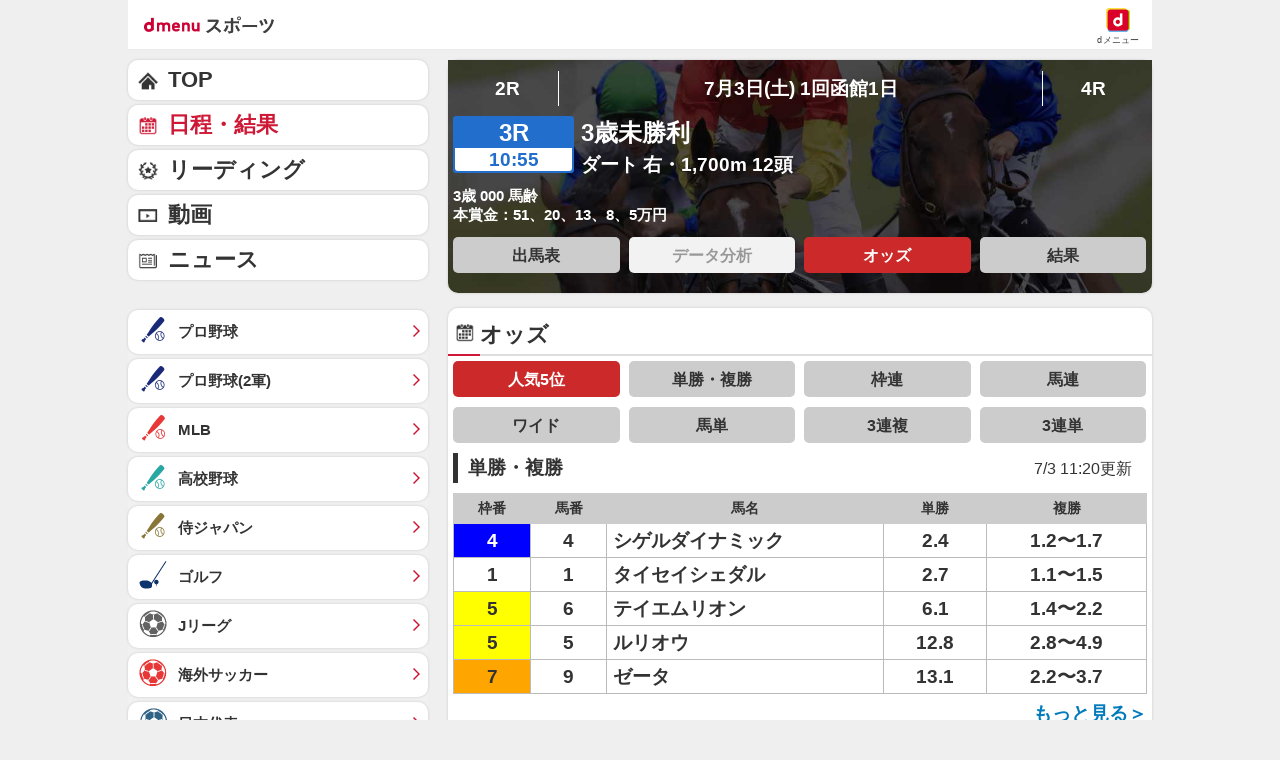

--- FILE ---
content_type: application/javascript; charset=UTF-8
request_url: https://alxd.addlv.smt.docomo.ne.jp/2.0/w/web.js?cb=d2c.allox.infrastructure.getad[%22irCXPTDkXP%22]&nocache=1768999869167&p=8136f673r27q&t=web_0b631796-8577-4d9b-9527-fa737b7f43c01768999869167&jv=25.4.0-829cc83&bw=1280
body_size: 1
content:
d2c.allox.infrastructure.getad["irCXPTDkXP"]({"error":"Error : NoAd"}
);

--- FILE ---
content_type: text/javascript
request_url: https://rumcdn.geoedge.be/d51e7e94-2494-4676-9d85-9dc40e298f77/grumi.js
body_size: 133825
content:
var grumiInstance = window.grumiInstance || { q: [] };
(function createInstance (window, document, options = { shouldPostponeSample: false }) {
	!function r(i,o,a){function s(n,e){if(!o[n]){if(!i[n]){var t="function"==typeof require&&require;if(!e&&t)return t(n,!0);if(c)return c(n,!0);throw new Error("Cannot find module '"+n+"'")}e=o[n]={exports:{}};i[n][0].call(e.exports,function(e){var t=i[n][1][e];return s(t||e)},e,e.exports,r,i,o,a)}return o[n].exports}for(var c="function"==typeof require&&require,e=0;e<a.length;e++)s(a[e]);return s}({1:[function(e,t,n){var r=e("./config.js"),i=e("./utils.js");t.exports={didAmazonWin:function(e){var t=e.meta&&e.meta.adv,n=e.preWinningAmazonBid;return n&&(t=t,!i.isEmptyObj(r.amazonAdvIds)&&r.amazonAdvIds[t]||(t=e.tag,e=n.amzniid,t.includes("apstag.renderImp(")&&t.includes(e)))},setAmazonParametersToSession:function(e){var t=e.preWinningAmazonBid;e.pbAdId=void 0,e.hbCid=t.crid||"N/A",e.pbBidder=t.amznp,e.hbCpm=t.amznbid,e.hbVendor="A9",e.hbTag=!0}}},{"./config.js":5,"./utils.js":24}],2:[function(e,t,n){var l=e("./session"),r=e("./urlParser.js"),m=e("./utils.js"),i=e("./domUtils.js").isIframe,f=e("./htmlParser.js"),g=e("./blackList").match,h=e("./ajax.js").sendEvent,o=".amazon-adsystem.com",a="/dtb/admi",s="googleads.g.doubleclick.net",e="/pagead/",c=["/pagead/adfetch",e+"ads"],d=/<iframe[^>]*src=['"]https*:\/\/ads.\w+.criteo.com\/delivery\/r\/.+<\/iframe>/g,u={};var p={adsense:{type:"jsonp",callbackName:"a"+ +new Date,getJsUrl:function(e,t){return e.replace("output=html","output=json_html")+"&callback="+t},getHtml:function(e){e=e[m.keys(e)[0]];return e&&e._html_},shouldRender:function(e){var e=e[m.keys(e)[0]],t=e&&e._html_,n=e&&e._snippet_,e=e&&e._empty_;return n&&t||e&&t}},amazon:{type:"jsonp",callbackName:"apstag.renderImp",getJsUrl:function(e){return e.replace("/admi?","/admj?").replace("&ep=%7B%22ce%22%3A%221%22%7D","")},getHtml:function(e){return e.html},shouldRender:function(e){return e.html}},criteo:{type:"js",getJsHtml:function(e){var t,n=e.match(d);return n&&(t=(t=n[0].replace(/iframe/g,"script")).replace(/afr.php|display.aspx/g,"ajs.php")),e.replace(d,t)},shouldRender:function(e){return"loading"===e.readyState}}};function y(e){var t,n=e.url,e=e.html;return n&&((n=r.parse(n)).hostname===s&&-1<c.indexOf(n.pathname)&&(t="adsense"),-1<n.hostname.indexOf(o))&&-1<n.pathname.indexOf(a)&&(t="amazon"),(t=e&&e.match(d)?"criteo":t)||!1}function v(r,i,o,a){e=i,t=o;var e,t,n,s=function(){e.src=t,h({type:"adfetch-error",meta:JSON.stringify(l.meta)})},c=window,d=r.callbackName,u=function(e){var t,n=r.getHtml(e),e=(l.bustedUrl=o,l.bustedTag=n,r.shouldRender(e));t=n,(t=f.parse(t))&&t.querySelectorAll&&(t=m.map(t.querySelectorAll("[src], [href]"),function(e){return e.src||e.href}),m.find(t,function(e){return g(e).match}))&&h({type:"adfetch",meta:JSON.stringify(l.meta)}),!a(n)&&e?(t=n,"srcdoc"in(e=i)?e.srcdoc=t:((e=e.contentWindow.document).open(),e.write(t),e.close())):s()};for(d=d.split("."),n=0;n<d.length-1;n++)c[d[n]]={},c=c[d[n]];c[d[n]]=u;var u=r.getJsUrl(o,r.callbackName),p=document.createElement("script");p.src=u,p.onerror=s,p.onload=function(){h({type:"adfetch-loaded",meta:JSON.stringify(l.meta)})},document.scripts[0].parentNode.insertBefore(p,null)}t.exports={shouldBust:function(e){var t,n=e.iframe,r=e.url,e=e.html,r=(r&&n&&(t=i(n)&&!u[n.id]&&y({url:r}),u[n.id]=!0),y({html:e}));return t||r},bust:function(e){var t=e.iframe,n=e.url,r=e.html,i=e.doc,o=e.inspectHtml;return"jsonp"===(e=p[y(e)]).type?v(e,t,n,o):"js"===e.type?(t=i,n=r,i=(o=e).getJsHtml(n),l.bustedTag=n,!!o.shouldRender(t)&&(t.write(i),!0)):void 0},checkAndBustFriendlyAmazonFrame:function(e,t){(e=e.defaultView&&e.defaultView.frameElement&&e.defaultView.frameElement.id)&&e.startsWith("apstag")&&(l.bustedTag=t)}}},{"./ajax.js":3,"./blackList":4,"./domUtils.js":8,"./htmlParser.js":13,"./session":21,"./urlParser.js":23,"./utils.js":24}],3:[function(e,t,n){var i=e("./utils.js"),o=e("./config.js"),r=e("./session.js"),a=e("./domUtils.js"),s=e("./jsUtils.js"),c=e("./methodCombinators.js").before,d=e("./tagSelector.js").getTag,u=e("./constants.js"),e=e("./natives.js"),p=e.fetch,l=e.XMLHttpRequest,m=e.Request,f=e.TextEncoder,g=e.postMessage,h=[];function y(e,t){e(t)}function v(t=null){i.forEach(h,function(e){y(e,t)}),h.push=y}function b(e){return e.key=r.key,e.imp=e.imp||r.imp,e.c_ver=o.c_ver,e.w_ver=r.wver,e.w_type=r.wtype,e.b_ver=o.b_ver,e.ver=o.ver,e.loc=location.href,e.ref=document.referrer,e.sp=r.sp||"dfp",e.cust_imp=r.cust_imp,e.cust1=r.meta.cust1,e.cust2=r.meta.cust2,e.cust3=r.meta.cust3,e.caid=r.meta.caid,e.scriptId=r.scriptId,e.crossOrigin=!a.isSameOriginWin(top),e.debug=r.debug,"dfp"===r.sp&&(e.qid=r.meta.qid),e.cdn=o.cdn||void 0,o.accountType!==u.NET&&(e.cid=r.meta&&r.meta.cr||123456,e.li=r.meta.li,e.ord=r.meta.ord,e.ygIds=r.meta.ygIds),e.at=o.accountType.charAt(0),r.hbTag&&(e.hbTag=!0,e.hbVendor=r.hbVendor,e.hbCid=r.hbCid,e.hbAdId=r.pbAdId,e.hbBidder=r.pbBidder,e.hbCpm=r.hbCpm,e.hbCurrency=r.hbCurrency),"boolean"==typeof r.meta.isAfc&&(e.isAfc=r.meta.isAfc,e.isAmp=r.meta.isAmp),r.meta.hasOwnProperty("isEBDA")&&"%"!==r.meta.isEBDA.charAt(0)&&(e.isEBDA=r.meta.isEBDA),r.pimp&&"%_pimp%"!==r.pimp&&(e.pimp=r.pimp),void 0!==r.pl&&(e.preloaded=r.pl),e.site=r.site||a.getTopHostname(),e.site&&-1<e.site.indexOf("safeframe.googlesyndication.com")&&(e.site="safeframe.googlesyndication.com"),e.isc=r.isc,r.adt&&(e.adt=r.adt),r.isCXM&&(e.isCXM=!0),e.ts=+new Date,e.bdTs=o.bdTs,e}function w(t,n){var r=[],e=i.keys(t);return void 0===n&&(n={},i.forEach(e,function(e){void 0!==t[e]&&void 0===n[e]&&r.push(e+"="+encodeURIComponent(t[e]))})),r.join("&")}function E(e){e=i.removeCaspr(e),e=r.doubleWrapperInfo.isDoubleWrapper?i.removeWrapperXMP(e):e;return e=4e5<e.length?e.slice(0,4e5):e}function j(t){return function(){var e=arguments[0];return e.html&&(e.html=E(e.html)),e.tag&&(e.tag=E(e.tag)),t.apply(this,arguments)}}e=c(function(e){var t;e.hasOwnProperty("byRate")&&!e.byRate||(t=a.getAllUrlsFromAllWindows(),"sample"!==e.r&&"sample"!==e.bdmn&&t.push(e.r),e[r.isPAPI&&"imaj"!==r.sp?"vast_content":"tag"]=d(),e.urls=JSON.stringify(t),e.hc=r.hc,e.vastUrls=JSON.stringify(r.vastUrls),delete e.byRate)}),c=c(function(e){e.meta=JSON.stringify(r.meta),e.client_size=r.client_size});function O(e,t){var n=new l;n.open("POST",e),n.setRequestHeader("Content-type","application/x-www-form-urlencoded"),n.send(w(t))}function A(t,e){return o=e,new Promise(function(t,e){var n=(new f).encode(w(o)),r=new CompressionStream("gzip"),i=r.writable.getWriter();i.write(n),i.close(),new Response(r.readable).arrayBuffer().then(function(e){t(e)}).catch(e)}).then(function(e){e=new m(t,{method:"POST",body:e,mode:"no-cors",headers:{"Content-type":"application/x-www-form-urlencoded","Accept-Language":"gzip"}});p(e)});var o}function T(e,t){p&&window.CompressionStream?A(e,t).catch(function(){O(e,t)}):O(e,t)}function _(e,t){r.hasFrameApi&&!r.frameApi?g.call(r.targetWindow,{key:r.key,request:{url:e,data:t}},"*"):T(e,t)}r.frameApi&&r.targetWindow.addEventListener("message",function(e){var t=e.data;t.key===r.key&&t.request&&(T((t=t.request).url,t.data),e.stopImmediatePropagation())});var I,x={};function k(r){return function(n){h.push(function(e){if(e&&e(n),n=b(n),-1!==r.indexOf(o.reportEndpoint,r.length-o.reportEndpoint.length)){var t=r+w(n,{r:!0,html:!0,ts:!0});if(!0===x[t]&&!(n.rbu||n.is||3===n.rdType||n.et))return}x[t]=!0,_(r,n)})}}let S="https:",C=S+o.apiUrl+o.reportEndpoint;t.exports={sendInit:s.once(c(k(S+o.apiUrl+o.initEndpoint))),sendReport:e(j(k(S+o.apiUrl+o.reportEndpoint))),sendError:k(S+o.apiUrl+o.errEndpoint),sendDebug:k(S+o.apiUrl+o.dbgEndpoint),sendStats:k(S+o.apiUrl+(o.statsEndpoint||"stats")),sendEvent:(I=k(S+o.apiUrl+o.evEndpoint),function(e,t){var n=o.rates||{default:.004},t=t||n[e.type]||n.default;Math.random()<=t&&I(e)}),buildRbuReport:e(j(b)),sendRbuReport:_,processQueue:v,processQueueAndResetState:function(){h.push!==y&&v(),h=[]},setReportsEndPointAsFinished:function(){x[C]=!0},setReportsEndPointAsCleared:function(){delete x[C]}}},{"./config.js":5,"./constants.js":6,"./domUtils.js":8,"./jsUtils.js":14,"./methodCombinators.js":16,"./natives.js":17,"./session.js":21,"./tagSelector.js":22,"./utils.js":24}],4:[function(e,t,n){var d=e("./utils.js"),r=e("./config.js"),u=e("./urlParser.js"),i=r.domains,o=r.clkDomains,e=r.bidders,a=r.patterns.wildcards;var s,p={match:!1};function l(e,t,n){return{match:!0,bdmn:e,ver:t,bcid:n}}function m(e){return e.split("").reverse().join("")}function f(n,e){var t,r;return-1<e.indexOf("*")?(t=e.split("*"),r=-1,d.every(t,function(e){var e=n.indexOf(e,r+1),t=r<e;return r=e,t})):-1<n.indexOf(e)}function g(e,t,n){return d.find(e,t)||d.find(e,n)}function h(e){return e&&"1"===e.charAt(0)}function c(c){return function(e){var n,r,i,e=u.parse(e),t=e&&e.hostname,o=e&&[e.pathname,e.search,e.hash].join("");if(t){t=[t].concat((e=(e=t).split("."),d.fluent(e).map(function(e,t,n){return n.shift(),n.join(".")}).val())),e=d.map(t,m),t=d.filter(e,function(e){return void 0!==c[e]});if(t&&t.length){if(e=d.find(t,function(e){return"string"==typeof c[e]}))return l(m(e),c[e]);var a=d.filter(t,function(e){return"object"==typeof c[e]}),s=d.map(a,function(e){return c[e]}),e=d.find(s,function(t,e){return r=g(d.keys(t),function(e){return f(o,e)&&h(t[e])},function(e){return f(o,e)}),n=m(a[e]),""===r&&(e=s[e],i=l(n,e[r])),r});if(e)return l(n,e[r],r);if(i)return i}}return p}}function y(e){e=e.substring(2).split("$");return d.map(e,function(e){return e.split(":")[0]})}t.exports={match:function(e,t){var n=c(i);return t&&"IFRAME"===t.toUpperCase()&&(t=c(o)(e)).match?(t.rdType=2,t):n(e)},matchHB:(s=c(e),function(e){var e=e.split(":"),t=e[0],e=e[1],e="https://"+m(t+".com")+"/"+e,e=s(e);return e.match&&(e.bdmn=t),e}),matchAgainst:c,matchPattern:function(t){var e=g(d.keys(a),function(e){return f(t,e)&&h(a[e])},function(e){return f(t,e)});return e?l("pattern",a[e],e):p},isBlocking:h,getTriggerTypes:y,removeTriggerType:function(e,t){var n,r=(i=y(e.ver)).includes(t),i=1<i.length;return r?i?(e.ver=(n=t,(r=e.ver).length<2||"0"!==r[0]&&"1"!==r[0]||"#"!==r[1]||(i=r.substring(0,2),1===(t=r.substring(2).split("$")).length)?r:0===(r=t.filter(function(e){var t=e.indexOf(":");return-1===t||e.substring(0,t)!==n})).length?i.slice(0,-1):i+r.join("$")),e):p:e}}},{"./config.js":5,"./urlParser.js":23,"./utils.js":24}],5:[function(e,t,n){t.exports={"ver":"0.1","b_ver":"0.5.480","blocking":true,"rbu":0,"silentRbu":0,"signableHosts":[],"onRbu":0,"samplePercent":0,"debug":true,"accountType":"publisher","impSampleRate":0.002,"statRate":0.05,"apiUrl":"//gw.geoedge.be/api/","initEndpoint":"init","reportEndpoint":"report","statsEndpoint":"stats","errEndpoint":"error","dbgEndpoint":"debug","evEndpoint":"event","filteredAdvertisersEndpoint":"v1/config/filtered-advertisers","rdrBlock":true,"ipUrl":"//rumcdn.geoedge.be/grumi-ip.js","altTags":[],"hostFilter":[],"maxHtmlSize":0.4,"reporting":true,"advs":{},"creativeWhitelist":{},"heavyAd":false,"cdn":"cloudfront","domains":{"moc.dnmbs.ue.bi":"1#1:64583","aidem.irt.4v-ue-btr":"1#1:64583","moc.bulcderauqs":"1#1:64583","eniw.tropbewlausac":"1#1:64583","ten.dferuza.10z.2eybzhxerhgbjgca-rle":"1#1:64583","moc.gnidemdevlohp":"1#1:64583","ten.tnorfduolc.oemwngu0ijm12d":"1#1:64583","emem.allizda":"1#1:64583","ofni.htaprider.3su-og":"1#1:64583","ten.swodniw.eroc.bew.34z.unoitapoo":"1#1:64583","moc.ppaukoreh.6a2cfc976c07-5bew-hsif-rats":"1#1:64583","ten.swodniw.eroc.bew.91z.1uyynolkim":"1#1:64583","moc.abuzusayog":"1#1:64583","moc.emagikohatam":"1#1:64583","ni.oc.yfirevnamuh.g6imce37ccbuh08h5n5d":"1#1:64583","ur.laedcilrebaf":"1#1:64583","moc.emme-aenil.www":"1#1:64583","moc.cllgnitniapgnihsawerusserpnotlef":"1#1:64583","pj.eivom-namgninnur-eht":"1#1:64583","ni.oc.yfirevnamuh.g7p4ce37ccbuh0f15n5d":"1#1:64583","kcilc.artyv":"1#1:64583","ten.swodniw.eroc.bew.1z.uyowesip":"1#1:64583","moc.niksaramsoc":"1#1:64583","moc.tekorhairem":"1#1:64583","moc.ezauw.oibdem":"1#1:64583","moc.abassahuom":"1#1:64583","ten.swodniw.eroc.bew.31z.pohsyhsoom":"1#1:64583","ten.swodniw.eroc.bew.31z.spohsyhsum":"1#1:64583","ten.swodniw.eroc.bew.31z.yradnoces-3110023033e3033e3033e":"1#1:64583","pohs.ydaerbewdelggot":"1#1:64583","ten.swodniw.eroc.bew.31z.9p2m7x5n":"1#1:64583","ofni.daolnwodk4":"1#1:64583","moc.epyhrepusyoj.www":"1#1:64583","pot.4zivnif":"1#1:64583","latigid.gniniart-hsac":"1#1:64583","orp.repusingoc":"1#1:64583","etis.pirtrotcev":"1#1:64583","etis.sixa-ogib":"1#1:64583","erots.pohsraey23yppah":"1#1:64583","etisbew.eractifirep":"1#1:64583","erots.sucofmlac":"1#1:64583","sbs.oitnaleryp":"1#1:64583","ten.lntiderk":"1#1:64583","kcilc.eyawwen":"1#1:64583","sbs.elozjoribkayah":"1#1:64583","moc.ppaukoreh.4dd88012dea2-sepicer-tsendoof":"1#1:64583","retnec.cudbaorgid":"1#1:64583","retnec.conanrgams":"1#1:64583","orp.anirovlar":"1#1:64583","gro.uoysekil.hainmo":"1#1:64583","us.elyzqv":"1#1:64583","moc.buhzzubdar":"1#1:64583","moc.sucoftcideneb":"1#1:64583","moc.tjf19":"1#1:64583","ppa.naecolatigidno.d2vj4-ppa-krahs":"1#1:64583","kcilc.sailekuk":"1#1:64583","ppa.lecrev.100fiton-elppa":"1#1:64583","moc.reffoteg2zc.og":"1#1:64583","em.gssm.9w7z1":"1#1:64583","moc.wonenozdrawer.tramlaw50":"1#1:64583","em.gssm.a8sbx":"1#1:64583","etis.buherocativ":"1#1:64583","di.lodid":"1#1:64583","ppa.yfilten.d2f43062-11401102106202-taigalp-eralfduolc":"1#1:64583","ppa.yfilten.5afbdc93-51601102106202-taigalp-eralfduolc":"1#1:64583","ppa.yfilten.11cfe430-83501102106202-taigalp-eralfduolc":"1#1:64583","ppa.yfilten.733ea41e-34801102106202-taigalp-eralfduolc":"1#1:64583","ppa.yfilten.79c490f6-93901102106202-taigalp-eralfduolc":"1#1:64583","ppa.yfilten.0c2276ee-95011102106202-taigalp-eralfduolc":"1#1:64583","ppa.yfilten.633f0ec4-03111102106202-taigalp-eralfduolc":"1#1:64583","moc.3egapbalrednalym.niamornnifgad":"1#1:64583","ten.hlatot.oibdem":"1#1:64583","moc.meahcgnol.www":"1#1:64583","etis.kuaw-sdyaps-nef":"1#1:64583","knil.aw.mrof":"1#1:64583","moc.rocagretabla":"1#1:64583","moc.dtapmexhd":"1#1:64583","tif.tamkinqbb":"1#1:64583","orp.tebxx22.ppau":"1#1:64583","etis.etiusskcub":"1#1:64583","orp.dnuoraderp":"1#1:64583","ten.swodniw.eroc.bew.31z.yradnoces-6110023033e3033e3033e":"1#1:64583","moc.ppaukoreh.7a6899392fa0-06387-flehs-gniliob":"1#1:64583","etis.notsipotua":"1#1:64583","ni.oc.kcilctobor.g5b34f37ccbuh0cgsn5d":"1#1:64583","ofni.ytnuobehterahs":"1#1:64583","moc.secivdaresworbnaelc":"1#1:64583","ts.ppu.bew-ntmgn":"1#1:64583","zyx.latipac-segaw":"1#1:64583","tser.etnocenerc":"1#1:64583","orp.dnopscnune":"1#1:64583","zyx.dnelabru":"1#1:64583","aidem.abrabevrep":"1#1:64583","moc.xelavavnoxew":"1#1:64583","orp.onketnomil":"1#1:64583","moc.ppaukoreh.7fc2f010d4c0-semajnotgnivoc":"1#1:64583","moc.ppaukoreh.b860b908f759-tsenemoclew":"1#1:64583","erots.ed-atsorperup":"1#1:64583","ppa.yfilten.5ecd8db3-73011112106202-taigalp-eralfduolc":"1#1:64583","moc.xtamytni":"1#1:64583","gro.senildaehhtlaeh":"1#1:64583","moc.pohscitatseht.t":"1#1:64583","ten.notkcilc":"1#1:64583","moc.sesulplexip.tsaesu-btr":"1#1:64583","moc.btrosdaeuh.4v-tsaesu-btr":"1#1:64583","emag.lrb":"1#1:64583","pohs.drawerxdoof":"1#1:64583","kni.niw2niw":"1#1:64583","moc.oeevo.sda.201sda":"1#1:64583","ofni.htaprider.1su-og":"1#1:64583","moc.ridergnorts":"1#1:64583","moc.lairteerflla.2v":"1#1:64583","moc.daerdnasweiver.apl":"1#1:64583","moc.ksatewdaer.apl":"1#1:64583","moc.ksatewdaer":"1#1:64583","moc.eslupabidam":"1#1:64583","ur.osloohcs":"1#1:64583","enilno.uteperezaponetulapuk":"1#1:64583","moc.omajoweluyug":"1#1:64583","moc.riafreeracsbojvnnrehtron":"1#1:64583","evil.draugbewwenerwoncp":"1#1:64583","moc.sehcnineveleoxe":"1#1:64583","latigid.tesatad-hsac":"1#1:64583","moc.ppaukoreh.683742fcb16a-31546-yenruoj-sseleman":"1#1:64583","ppa.naecolatigidno.wbzku-ppa-llehsaes":"1#1:64583","su.elavetinarg":"1#1:64583","su.robrahaedi":"1#1:64583","moc.xamorpomem":"1#1:64583","moc.fskistul":"1#1:64583","zyx.ggtolsisarag":"1#1:64583","moc.niwababla":"1#1:64583","moc.llabpordenozg.yalp":"1#1:64583","ppa.yfilten.c10b91c9-93143102106202-taigalp-eralfduolc":"1#1:64583","ppa.yfilten.7f11c2be-70743102106202-taigalp-eralfduolc":"1#1:64583","moc.roolfsdnertefiltrams":"1#1:64583","ppa.yfilten.662f1ca2-80156102106202-taigalp-eralfduolc":"1#1:64583","moc.ppaukoreh.8c551d99b3c1-sepicer-renroclaem":"1#1:64583","evil.bzpqerp":"1#1:64583","sotua.trams-reffolaiceps-ecnahc-gnivig.www":"1#1:64583","moc.thcirhcaned.oveunle":"1#1:64583","moc.uroferacotua.og":"1#1:64583","moc.ofogorohik.iravot":"1#1:64583","ur.46lavirp":"1#1:64583","pot.jltqknpnl":"1#1:64583","ppa.naecolatigidno.ksxd8-ppa-hsifdlog":"1#1:64583","etis.secivrestsepdipar":"1#1:64583","gro.yobelidocorc":"1#1:64583","moc.etnegruofni":"1#1:64583","moc.ppaukoreh.244de28d2cd7-ediug-nigirokooc":"1#1:64583","enilno.onailatirelleh":"1#1:64583","moc.ppaukoreh.2fab210a4f90-seton-nigirolaem":"1#1:64583","ten.swodniw.eroc.bew.31z.pohsnevoow":"1#1:64583","moc.ppaukoreh.6cee4bf34309-osnsoi":"1#1:64583","orp.driewehsac":"1#1:64583","tser.namongammi":"1#1:64583","evil.42eralfswen":"1#1:64583","moc.onaslaed.www":"1#1:64583","ofni.yltuotguatuat":"1#1:64583","enilno.raewklisnabru":"1#1:64583","etis.lrvt":"1#1:64583","erots.pohsraey82yppah":"1#1:64583","erots.pohsraey33yppah":"1#1:64583","uoyc.yzivnif":"1#1:64583","gnivil.erocssenllew":"1#1:64583","ten.wensgniwnepo":"1#1:64583","ynapmoc.nevahtfiws.1956p":"1#1:64583","gro.uoysekil.nocmeg":"1#1:64583","moc.srethguadfoebirt":"1#1:64583","ur.orpvonivtil":"1#1:64583","ten.ainak":"1#1:64583","sbs.apicagofajap":"1#1:64583","ten.swodniw.eroc.bew.31z.4110913033e3033e3033e":"1#1:64583","gro.wontesermils":"1#1:64583","teb.777mtm.www":"1#1:64583","moc.ppaukoreh.d81fb56cdc10-89187-rot-gnimoolb":"1#1:64583","zyx.jhsenak":"1#1:64583","moc.sthgil-stroper-daer":"1#1:64583","moc.sedittfardbew.apl":"1#1:64583","moc.xojwfiiv.s":"1#1:64583","zyx.etisediug":"1#1:64583","enilno.niarbomem":"1#1:64583","moc.rednerno.kniltpircsppwen":"1#1:64583","ppa.yfilten.075652c2-10659002106202-taigalp-eralfduolc":"1#1:64583","moc.nomlastsafdaets":"1#1:64583","moc.enizagamhtlaehgnidael":"1#1:64583","moc.sbaltluavartun":"1#1:64583","ppa.yfilten.83701637-45401102106202-taigalp-eralfduolc":"1#1:64583","ppa.yfilten.1ba75f43-63601102106202-taigalp-eralfduolc":"1#1:64583","ppa.yfilten.ec2e1d6d-74901102106202-taigalp-eralfduolc":"1#1:64583","ppa.yfilten.3665e52c-60111102106202-taigalp-eralfduolc":"1#1:64583","ppa.yfilten.e1edf6b7-60211102106202-taigalp-eralfduolc":"1#1:64583","zyx.ggototinuj":"1#1:64583","pohs.oxemlid":"1#1:64583","ppa.yfilten.c449ab6a-30514102106202-taigalp-eralfduolc":"1#1:64583","moc.raelcsdnertefiltrams":"1#1:64583","moc.ppaukoreh.2e6e1a807c32-seton-nigiroetsat":"1#1:64583","moc.ssalgsdnertefiltrams":"1#1:64583","etis.tfela-solcyc-llip":"1#1:64583","latigid.mhtirogla-hsac":"1#1:64583","ten.swodniw.eroc.bew.31z.4t9n7x2m":"1#1:64583","ten.swodniw.eroc.bew.31z.6n7q8p4t":"1#1:64583","ppa.naecolatigidno.pniix-ppa-nihcru":"1#1:64583","moc.eddetagnoleyrev":"1#1:64583","ni.oc.yfirevnamuh.gn5ucf37ccbuh8e34o5d":"1#1:64583","moc.niksaramsoc.hcia":"1#1:64583","sbs.sx37fk":"1#1:64583","pohs.trakysae-yadtseb":"1#1:64583","moc.aciremaegarevocotua":"1#1:64583","moc.bubqfmcf":"1#1:64583","tser.ortemgeram":"1#1:64583","orp.etepssenni":"1#1:64583","rb.moc.rotagtsohetisuem.3461580.0000215948671ejoheduasatsiver":"1#1:64583","orp.senuktamos":"1#1:64583","moc.iemocwyt":"1#1:64583","etis.xwolfraeg":"1#1:64583","etis.ytivarg-ogib":"1#1:64583","etis.iuasa":"1#1:64583","sbs.elatolatlobuhsoh":"1#1:64583","sbs.damevaw":"1#1:64583","ppa.naecolatigidno.oolr7-nasa-agoy":"1#1:64583","etis.esyenruojhtlaeh":"1#1:64583","pohs.tdtnlo":"1#1:64583","moc.latrophcetegdirb.08khif37ccbuh0imao5d":"1#1:64583","ppa.naecolatigidno.nuwja-ppa-laroc":"1#1:64583","pot.idwrbbypgw":"1#1:64583","ten.tnorfduolc.5w8s2qxrbvwy1d":"1#1:64583","gro.ekolydnac":"1#1:64583","moc.deloac":"1#1:64583","moc.evawreviri":"1#1:64583","moc.33kodb":"1#1:64583","moc.gnifrus-tsaf":"1#1:64583","moc.aekiseprek":"1#1:64583","ten.tnorfduolc.hdr30wt8ptlk1d":"1#1:64583","smetsys.draugefaselibom":"1#1:64583","moc.btr-mueda.rekcart":"1#1:64583","moc.sdaderk":"1#1:64583","moc.6ndcmb.ndc":"1#1:64583","enilno.kcartgma.kcart":"1#1:64583","pot.063htapecart":"1#1:64583","moc.n699c":"1#1:64583","moc.ometelteem":"1#1:64583","moc.buhesruok":"1#1:64583","moc.enozlumrofhcet.apl":"1#1:64583","moc.buhrewot-bew.apl":"1#1:64583","moc.gnikjilegrevteiderk":"1#1:64583","ofni.orpscitylana":"1#1:64583","enilno.ozpin":"1#1:64583","etis.xilraeh":"1#1:64583","moc.gatsnatpac":"1#1:64583","moc.808tnithserf":"1#1:64583","oi.sppareniatnoceruza.tsaenapaj.934d67aa-dnuorgwolley.4212pppjjss":"1#1:64583","moc.buhenilidem.apl":"1#1:64583","moc.enoz-niargdaer.apl":"1#1:64583","etis.eslupxirhtea":"1#1:64583","ecaps.vdekciw":"1#1:64583","pot.amla-reteew-stiaw":"1#1:64583","moc.sulpyromemorp":"1#1:64583","moc.elytsefilymtuoba.esnilrv":"1#1:64583","moc.atsivnero":"1#1:64583","ten.teb5gy.ppapu":"1#1:64583","zzub.raepeszevs":"1#1:64583","moc.czqwquen.ecnaij":"1#1:64583","ten.swodniw.eroc.bew.1z.oleluzri":"1#1:64583","moc.xifsdnertefiltrams":"1#1:64583","ten.swodniw.eroc.bew.31z.6110023033e3033e3033e":"1#1:64583","pohs.redargbewdetsoh":"1#1:64583","ten.swodniw.eroc.bew.31z.yradnoces-8110023033e3033e3033e":"1#1:64583","ten.swodniw.eroc.bew.31z.9p4x5r8k":"1#1:64583","moc.spotelasalogel.www":"1#1:64583","moc.ppaukoreh.b24c08c521bf-sepicer-sixarovalf":"1#1:64583","ten.swodniw.eroc.bew.31z.zdlrowerutinruf":"1#1:64583","etis.iuasa.www":"1#1:64583","ten.tnorfduolc.olbt2ob4uknjd":"1#1:64583","pot.hbrntb84":"1#1:64583","niw.w95ocnip":"1#1:64583","moc.secapsnaecolatigid.ndc.3cyn.3bd40c8413c0c7db-od":"1#1:64583","vc.hpilij001.www":"1#1:64583","moc.igolpmis":"1#1:64583","tser.oddaroreih":"1#1:64583","em.gssm.ytisrevniiugnidart":"1#1:64583","enilno.doofeltnam":"1#1:64583","etis.sleehwevird":"1#1:64583","pohs.soemaya":"1#1:64583","moc.ppaukoreh.2f9934a43b86-1-04-02-hsif-rats":"1#1:64583","moc.ppaukoreh.c6d5602a0b23-ediug-epahsetsat":"1#1:64583","ppa.naecolatigidno.99opw-ppa-gnitrac":"1#1:64583","retnec.esuanroloc":"1#1:64583","moc.aryimartsoneqlah":"1#1:64583","ppa.yfilten.d6e4fe13-74839012106202-taigalp-eralfduolc":"1#1:64583","orp.arovires":"1#1:64583","moc.atenom-noznif":"1#1:64583","moc.enoz-esirhcet.apl":"1#1:64583","ten.swodniw.eroc.bew.31z.8110913033e3033e3033e":"1#1:64583","ten.swodniw.eroc.bew.91z.1uyynolkimes":"1#1:64583","moc.maerdruolev":"1#1:64583","moc.acemirproines":"1#1:64583","moc.cllecivresgninaelcsdeer":"1#1:64583","moc.ihzoagdq":"1#1:64583","sotua.mialcnoipmahclaedtrams.www":"1#1:64583","ppa.naecolatigidno.jv9wu-ppa-hsifyllej":"1#1:64583","ppa.yfilten.7735efc5-93500102106202-taigalp-eralfduolc":"1#1:64583","enilno.yromemtaerg":"1#1:64583","ppa.yfilten.f52bc0e9-91040102106202-taigalp-eralfduolc":"1#1:64583","moc.gnuztutsretnuelleiznanif":"1#1:64583","moc.42cirema.aj":"1#1:64583","ppa.yfilten.63b6a02b-44401102106202-taigalp-eralfduolc":"1#1:64583","oi.bew24.oibdem":"1#1:64583","ppa.yfilten.7f9debb4-60501102106202-taigalp-eralfduolc":"1#1:64583","moc.spityliadyhtlaeh.slaed":"1#1:64583","moc.snalphtlaeheebysub":"1#1:64583","moc.iuosirap":"1#1:64583","moc.wonssdnertefiltrams":"1#1:64583","bulc.weiverhtlaeh":"1#1:64583","moc.ximsdnertefiltrams":"1#1:64583","moc.bewsdnertefiltrams":"1#1:64583","moc.ppaukoreh.bf657c9f3ae5-buhqitrops":"1#1:64583","ten.swodniw.eroc.bolb.hqlpeopyvklnzeyedriy2105":"1#1:64583","moc.dnedivid-noznif":"1#1:64583","moc.eddetagnoleyrevnib":"1#1:64583","pot.ao98i5f6":"1#1:64583","enilno.luzaahnixiac":"1#1:64583","enilno.1-ak-diks":"1#1:64583","tser.ikrepsitad":"1#1:64583","orp.nacnittair":"1#1:64583","tser.rolavimrev":"1#1:64583","etis.noisuf-qiten":"1#1:64583","moc.ecnaraeppatnioj":"1#1:64583","moc.ppaukoreh.4e72d8a6944f-86109-nwad-gnirumrum":"1#1:64583","ppa.yfilten.e81c9162-63901112106202-taigalp-eralfduolc":"1#1:64583","moc.321eunevahcnif":"1#1:64583","ofni.htaprider.2ue-og":"1#1:64583","tra.tfirnimul":"1#1:64583","moc.esuohecipscitamora":"1#1:64583","moc.buhecnadiugssenllew":"1#1:64583","moc.ecarsussap.441075-tsetal":"1#1:64583","moc.esnefedtsohgduolc":"1#1:64583","moc.danosiof.st":"1#1:64583","moc.dib-yoj.ed-pmi-vda":"1#1:64583","moc.eldoonksirb":"1#1:64583","moc.ecarsussap.331175-tsetal":"1#1:64583","kcilc.gniniart-hsac":"1#1:64583","moc.yddubsgnivasroines":"1#1:64583","ppa.naecolatigidno.vyvzf-ppa-laes":"1#1:64583","ur.ngisedorp-sm":"1#1:64583","moc.etageledroferiugcm":"1#1:64583","ur.ymedacarotkeps":"1#1:64583","moc.xf-tahc":"1#1:64583","etis.tsercxyrov":"1#1:64583","moc.trabeiz":"1#1:64583","moc.ogajkinakem":"1#1:64583","moc.lutnam-ikohnapot":"1#1:64583","ten.swodniw.eroc.bolb.aruvvnonmeefpsijanhd2103":"1#1:64583","ten.swodniw.eroc.bolb.zfnjoohhejpnkfshqddk6103":"1#1:64583","moc.noelamrof":"1#1:64583","moc.ayajikohatam":"1#1:64583","moc.ijeknaitoahc":"1#1:64583","ppa.yfilten.b4eac7ff-23853102106202-taigalp-eralfduolc":"1#1:64583","moc.ppaukoreh.69c9269a8ad4-ediug-noisufkooc":"1#1:64583","pohs.ecnereferbewdetavele":"1#1:64583","moc.ppaukoreh.3d8b3e24a827-yferutinruf":"1#1:64583","moc.gusek.oirepo":"1#1:64583","ten.swodniw.eroc.bew.74z.sdfdff23fsdfsd":"1#1:64583","gro.reggolbi.oneeuq":"1#1:64583","ur.citemsokcilrebaf":"1#1:64583","ten.swodniw.eroc.bolb.6173tropnez":"1#1:64583","oi.krtt.yj8xd":"1#1:64583","moc.moilatrom.krt":"1#1:64583","pohs.wtoudoudip":"1#1:64583","moc.latrophcetegdirb.g67qff37ccbuhgsp6o5d":"1#1:64583","moc.ppaukoreh.65c931d3717a-buhqiyalp":"1#1:64583","ten.swodniw.eroc.bew.31z.spohszerutuf":"1#1:64583","tser.inrotrepyh":"1#1:64583","pohs.snoitulosten6202detroppus":"1#1:64583","moc.ovivtcerid.www":"1#1:64583","enilno.rotacidni-isr":"1#1:64583","enilno.atruvleqixon":"1#1:64583","enilno.buheracaid":"1#1:64583","etis.xeuqrotevird":"1#1:64583","etis.xevirdraeg":"1#1:64583","etis.ybbucyalp":"1#1:64583","nuf.fb-yrtun":"1#1:64583","sbs.uxahasocakikib":"1#1:64583","moc.ppaukoreh.e1d7b1f69476-sepicer-esluprovalf":"1#1:64583","ed.regnylreg":"1#1:64583","ppa.naecolatigidno.hq4hq-ppa-hsifdlog":"1#1:64583","orp.aviresnit":"1#1:64583","sbs.angidmucaz":"1#1:64583","ofni.swentsacwon.lht":"1#1:64583","oi.bew24.anora":"1#1:64583","moc.latrophcetegdirb.0ef9je37ccbuhoiqan5d":"1#1:64583","moc.buhdaereirots":"1#1:64583","moc.rraegatsiver":"1#1:64583","pohs.ecnerefertenbew6202":"1#1:64583","moc.cihtilpans":"1#1:64583","kcilc.tsacobor":"1#1:64583","ur.venkilrebaf":"1#1:64583","ppa.yfilten.601ca89e-84939002106202-taigalp-eralfduolc":"1#1:64583","ppa.naecolatigidno.qzpqi-ppa-nihcru":"1#1:64583","etis.erocaralos":"1#1:64583","moc.potbuhrevocsid.apl":"1#1:64583","ppa.yfilten.9ade099e-45501102106202-taigalp-eralfduolc":"1#1:64583","ppa.yfilten.2f7a5f1e-20111102106202-taigalp-eralfduolc":"1#1:64583","moc.enozsemaglufyalp":"1#1:64583","ppa.yfilten.a07befd1-32211102106202-taigalp-eralfduolc":"1#1:64583","enilno.teefretteb":"1#1:64583","moc.nizagamopa":"1#1:64583","moc.yadotsgnivaserutuf":"1#1:64583","moc.aciremayliadndnert.02":"1#1:64583","ppa.yfilten.d2c88387-55904102106202-taigalp-eralfduolc":"1#1:64583","ppa.yfilten.1a05a321-94804102106202-taigalp-eralfduolc":"1#1:64583","moc.gnirpssdnertefiltrams":"1#1:64583","moc.stcudorpelbadnert":"1#1:64583","rb.moc.orgenivlaoirotirret":"1#1:64583","ten.swodniw.eroc.bew.31z.oede8c7alzcsj021egassem":"1#1:64583","ten.swodniw.eroc.bew.91z.1yijhakla":"1#1:64583","etis.noitingiotom":"1#1:64583","moc.syelpelgoog.www":"1#1:64583","ni.oc.kcilctobor.0ulmcf37ccbuh04t3o5d":"1#1:64583","ten.swodniw.eroc.bew.31z.spohshsuhp":"1#1:64583","tser.locnicossa":"1#1:64583","orp.frafssappa":"1#1:64583","orp.lacirtasid":"1#1:64583","orp.rrahgcepxe":"1#1:64583","golb.sulpiaswen.ofni":"1#1:64583","tser.oibirioucs":"1#1:64583","tser.iwtergednu":"1#1:64583","tser.pracspxenu":"1#1:64583","ppa.naecolatigidno.dmy78-ppa-hsifknom":"1#1:64583","moc.segayovhanoj":"1#1:64583","aidem.etnocibsib":"1#1:64583","etis.noisnepsusevird":"1#1:64583","moc.ppaukoreh.ff93de7e8089-mreggnihtolc":"1#1:64583","aidem.orripcimod":"1#1:64583","gro.ruemes":"1#1:64583","moc.ezauw.oneeuq":"1#1:64583","latigid.tpmorp-hsac":"1#1:64583","ofni.norfssepsz.op":"1#1:64583","ofni.htaprider.ue-og":"1#1:64583","moc.ketuz-mivah.3rt":"1#1:64583","oi.citamdib.611sda":"1#1:64583","orp.pophsup":"1#1:64583","moc.tnetnoc-xepa":"1#1:64583","moc.8831agem":"1#1:64583","moc.aeesud":"1#1:64583","ofni.htaprider.8su-og":"1#1:64583","zyx.daibompxe":"1#1:64583","ten.yawa-em-llor":"1#1:64583","moc.3ta3rg-os":"1#1:64583","moc.sdaderk.ndc":"1#1:64583","ofni.niahcruoy.70624-deef":"1#1:64583","evil.kuderucessecivrescp":"1#1:64583","moc.xinif-hsac":"1#1:64583","yb.lebem-askela":"1#1:64583","ur.81enilasark":"1#1:64583","moc.ppaukoreh.465f7831ee49-1bew-hsif-rats":"1#1:64583","gro.selahshtlaeh":"1#1:64583","enilno.okovokivevapoz":"1#1:64583","pj.eciohc-ibanam":"1#1:64583","moc.xamomemorp":"1#1:64583","moc.orpsudilav":"1#1:64583","ppa.yfilten.6c3c62e7-00455191106202-taigalp-eralfduolc":"1#1:64583","ur.ruot-tbb":"1#1:64583","moc.snanif-hsac":"1#1:64583","ppa.naecolatigidno.5hw27-2-ppa-daehremmah":"1#1:64583","moc.laudividnikle":"1#1:64583","moc.htlaehsnem-emirp":"1#1:64583","ac.erehstratsssenisub":"1#1:64583","ppa.erotspivqbb":"1#1:64583","moc.renniwabla":"1#1:64583","orp.tebxx22.xdxd":"1#1:64583","moc.ezauw.oirepo":"1#1:64583","moc.tekcbe":"1#1:64583","etis.buhsneergyhtlaeh":"1#1:64583","ten.swodniw.eroc.bew.31z.6n1q4p8t":"1#1:64583","ten.swodniw.eroc.bolb.wfxjszgooojeikaxwuav3005":"1#1:64583","pot.tjpqbmeecvxy":"1#1:64583","enilno.otaros":"1#1:64583","ppa.lecrev.300iton-soi-elppa":"1#1:64583","tser.cagemsraen":"1#1:64583","sotua.ecnarusniegarevocelibomotuapaehc.www":"1#1:64583","moc.laiciffoselasw":"1#1:64583","retnec.aicositnac":"1#1:64583","enilno.avonotro":"1#1:64583","etis.daertrac":"1#1:64583","etisbew.taerutanyeh":"1#1:64583","retnec.tafneodoov":"1#1:64583","orp.noivaram":"1#1:64583","ppa.yfilten.803a7b67-05501112106202-taigalp-eralfduolc":"1#1:64583","ten.swodniw.eroc.bew.31z.cruuganuu":"1#1:64583","ten.swodniw.eroc.bew.31z.yradnoces-5110913033e3033e3033e":"1#1:64583","evil.kuytirucesevitcacp":"1#1:64583","moc.ycnegabuetisgolb":"1#1:64583","ten.swodniw.eroc.bolb.ziterxkunvebblpcnfhd5203":"1#1:64583","moc.woonrohcnabew.apl":"1#1:64583","zyx.akanasemakpohs":"1#1:64583","moc.6202dni":"1#1:64583","ten.swodniw.eroc.bew.91z.1uyynolkimfe":"1#1:64583","moc.knarniftrams.og":"1#1:64583","moc.ppaukoreh.d992e53cefc8-mutcnasneergeht":"1#1:64583","moc.scitylana-tiforp-enipla":"1#1:64583","orp.mdrehalced":"1#1:64583","orp.essidirdec":"1#1:64583","kcilc.tatshcem":"1#1:64583","em.gssm.8yn7g":"1#1:64583","ppa.yfilten.26ce57e0-92010102106202-taigalp-eralfduolc":"1#1:64583","ppa.yfilten.64e7638e-60800102106202-taigalp-eralfduolc":"1#1:64583","ten.nuf4klat.nocmeg":"1#1:64583","ppa.yfilten.658ed2cd-81401102106202-taigalp-eralfduolc":"1#1:64583","ppa.yfilten.e3afb78c-80501102106202-taigalp-eralfduolc":"1#1:64583","ppa.yfilten.86c660c5-82801102106202-taigalp-eralfduolc":"1#1:64583","ppa.yfilten.e6efe4f3-83011102106202-taigalp-eralfduolc":"1#1:64583","tif.yddadruoysohw":"1#1:64583","moc.aicetnas.sofni":"1#1:64583","kcilc.reswoh":"1#1:64583","ofni.fsmr.05omorp":"1#1:64583","moc.spitnoitcetorpecived.38":"1#1:64583","di.ca.kmu.biligid":"1#1:64583","kni.erots-oznek":"1#1:64583","moc.og885ecaps":"1#1:64583","pot.enxpaq96.ppa":"1#1:64583","moc.tebxx22.xx":"1#1:64583","moc.iloterb":"1#1:64583","etis.skcirtsuinegssenllew":"1#1:64583","ten.swodniw.eroc.bolb.9194loopagem":"1#1:64583","moc.niwsdnertefiltrams":"1#1:64583","moc.xobsdnertefiltrams":"1#1:64583","etis.verotom":"1#1:64583","erots.moolgnivil":"1#1:64583","ppa.naecolatigidno.8h4p7-ppa-hsifknom":"1#1:64583","moc.anerarirnef":"1#1:64583","ppa.naecolatigidno.e4e2u-ppa-laroc":"1#1:64583","moc.secapsnaecolatigid.ndc.1pgs.11b4a7232638ab6f-od":"1#1:64583","moc.secapsnaecolatigid.ndc.1pgs.f014495661762d6f-od":"1#1:64583","lol.eety":"1#1:64583","tser.ordyhensid":"1#1:64583","tser.nunedcepxe":"1#1:64583","ppa.naecolatigidno.e4nt6-ppa-surlaw":"1#1:64583","moc.latrophcetegdirb.0d0qgf37ccbuhgs08o5d":"1#1:64583","etis.etilletas-ogib":"1#1:64583","etis.asweretam":"1#1:64583","etis.nevahnap":"1#1:64583","tseuq.tluavkcots":"1#1:64583","sbs.isosicofic":"1#1:64583","orp.vakiwiwub":"1#1:64583","moc.golbyhtlaehdem":"1#1:64583","moc.ppaukoreh.90fa912e63ed-emohnailerua":"1#1:64583","moc.ppaukoreh.3af3ebcaf365-gnivilepytehcra":"1#1:64583","ppa.yfilten.4000fd5d-73011112106202-taigalp-eralfduolc":"1#1:64583","moc.tnimerans.tcetorp":"1#1:64583","moc.semit-lacitcat":"1#1:64583","pohs.ynnusolleh":"1#1:64583","moc.a1sm.ndc":"1#1:64583","ofni.htaprider.rtluv-og":"1#1:64583","gs.pnf":"1#1:64583","moc.tceffedaibom":"1#1:64583","moc.sgtvo.ndc":"1#1:64583","cc.lllla4nuf.yalp":"1#1:64583","ofni.htaprider.4su-og":"1#1:64583","oi.citamdib.711sda":"1#1:64583","zyx.urnopuciovt":"1#1:64583","ten.dferuza.10z.hddh9bmere0fza6h-wjb":"1#1:64583","moc.bulcderauqs.citats":"1#1:64583","ku.reyalp-wen.www":"1#1:64583","zzub.sebivtpesrelos":"1#1:64583","erots.dlorenops":"1#1:64583","ofni.yssruk-ia":"1#1:64583","moc.utasrebokoj":"1#1:64583","ved.segap.i31-3op.39757d82":"1#1:64583","ppa.yfilten.72ff5f-serojafla-gnivirht--5ed8600790f7f35ce815e696":"1#1:64583","moc.ailateprion":"1#1:64583","moc.swenssolthgiewteg":"1#1:64583","moc.lf052acirema":"1#1:64583","moc.lairotrevdaedart":"1#1:64583","moc.ledomnoisivgolb":"1#1:64583","moc.sulpohrap":"1#1:64583","moc.buhrewot-bew":"1#1:64583","gro.colehucflanoissergnoc":"1#1:64583","moc.rfkainamofni":"1#1:64583","moc.ppaukoreh.079b09f0a734-15343-dnalsi-dedraug":"1#1:64583","ur.61radel":"1#1:64583","ppa.yfilten.4b7ff29a-85703102106202-taigalp-eralfduolc":"1#1:64583","nuf.srealknahalewk":"1#1:64583","ppa.naecolatigidno.fqgs9-ppa-daehremmah":"1#1:64583","moc.ppaukoreh.58ba03272c2a-kcabemetib":"1#1:64583","ten.swodniw.eroc.bolb.dsfbdskjfbkdsjbkfsds":"1#1:64583","ten.swodniw.eroc.bew.31z.100cxn62odd10nniw51":"1#1:64583","moc.yadretseyhserfserutnev":"1#1:64583","moc.buhlatigidtrela":"1#1:64583","moc.kcilckcbrot":"1#1:64583","niw.r15ocnip":"1#1:64583","moc.etisregnitsoh.419158-retsyo-egnaro":"1#1:64583","moc.ppaukoreh.c222908d724f-seton-eslupepicer":"1#1:64583","moc.ppaukoreh.eb71185df327-seton-eslupetsat":"1#1:64583","pohs.shcetniarbingoc":"1#1:64583","moc.tfosenivgatoodikiw.kx4i":"1#1:64583","moc.sbalshtlaeh":"1#1:64583","tser.usseftssim":"1#1:64583","moc.srevastekcopeht":"1#1:64583","tser.ilppalraps":"1#1:64583","tser.krapsnrets":"1#1:64583","latigid.gniddebme-hsac":"1#1:64583","retnec.unercdorap":"1#1:64583","sbs.iyiqeso":"1#1:64583","moc.enneiditouq-etilativ":"1#1:64583","moc.skrowesuohleehw":"1#1:64583","ofni.zazswenhcet":"1#1:64583","orp.lexipgisoc":"1#1:64583","ikiw.pohkcots":"1#1:64583","etisbew.zoervc":"1#1:64583","ppa.naecolatigidno.j5e8w-krowtra":"1#1:64583","retnec.etnoccarts":"1#1:64583","retnec.idutseusni":"1#1:64583","orp.ikragez-e":"1#1:64583","moc.ppaeerfytinifni.airolf":"1#1:64583","moc.desutaesatidneb":"1#1:64583","golb.womsklatytrid":"1#1:64583","moc.gusek.airotiv":"1#1:64583","moc.buhdaereirots.apl":"1#1:64583","moc.enozselcitra-emirp":"1#1:64583","moc.tenerevocsidpot":"1#1:64583","ppa.naecolatigidno.ycptz-ppa-hsifrats":"1#1:64583","niw.u84ocnip":"1#1:64583","ofni.evitsef":"1#1:64583","ppa.naecolatigidno.t6j3i-ppa-hsifnwolc":"1#1:64583","ofni.suortsewokutaol":"1#1:64583","ni.oc.yfirevnamuh.0fabte37ccbuho46kn5d":"1#1:64583","wp.yartnadrev.rp":"1#1:64583","ppa.yfilten.a614a7c1-40400102106202-taigalp-eralfduolc":"1#1:64583","moc.lanruojssenlleweroc.satinretea":"1#1:64583","kcilc.dnirgyliad":"1#1:64583","moc.yhpargotohpllurkkcin":"1#1:64583","moc.42cirema.94v":"1#1:64583","oi.bew24.oirepo":"1#1:64583","ppa.yfilten.f43f5e1c-53501102106202-taigalp-eralfduolc":"1#1:64583","ppa.yfilten.bfbb7d7a-44701102106202-taigalp-eralfduolc":"1#1:64583","ppa.yfilten.42f16b16-15801102106202-taigalp-eralfduolc":"1#1:64583","ppa.yfilten.2d7514b3-60901102106202-taigalp-eralfduolc":"1#1:64583","ten.nevahobnu":"1#1:64583","moc.niwniwtabo":"1#1:64583","moc.opbtsewtsae.www":"1#1:64583","pohs.otikuy":"1#1:64583","moc.otuasdnertefiltrams":"1#1:64583","moc.elttobsdnertefiltrams":"1#1:64583","moc.nussdnertefiltrams":"1#1:64583","moc.orpsdnertefiltrams":"1#1:64583","moc.bfsdnertefiltrams":"1#1:64583","moc.riaiam":"1#1:64583","moc.noitaivaralagnim":"1#1:64583","moc.ppaukoreh.8ca1781f5438-buhaxenrov":"1#1:64583","ur.senzibtnaillirbkilrebaf":"1#1:64583","ni.oc.setagtcennoc.gk7p5f37ccbuh0c5un5d":"1#1:64583","ten.swodniw.eroc.bew.31z.kizb79owlzcsj021egassem":"1#1:64583","pot.0pyvutok":"1#1:64583","ppa.naecolatigidno.9bnei-ppa-llehsaes":"1#1:64583","etis.orimuf":"1#1:64583","moc.ppaukoreh.b14b4a5fed5f-seton-xirtamhsid":"1#1:64583","moc.mlacoivallem":"1#1:64583","orp.rexamdirghturt":"1#1:64583","moc.latrophcetegdirb.0e4pgf37ccbuh8iv7o5d":"1#1:64583","etis.moolbetuor":"1#1:64583","etis.eybaa":"1#1:64583","etis.espilce-ogib":"1#1:64583","moc.gnivileraculg":"1#1:64583","moc.gniknab-noznif":"1#1:64583","moc.ppaukoreh.f12d27dbbce8-04008-eltsac-eneres":"1#1:64583","enilno.stnenopmocrotaveleocee":"1#1:64583","moc.sdhvkcr":"1#1:64583","ppa.yfilten.0b55c766-53111112106202-taigalp-eralfduolc":"1#1:64583","evil.sllawnajortitna":"1#1:64583","moc.as.krapsykcul":"1#1:64583","moc.yawa-em-llor":"1#1:64583","moc.xmznel.2s":"1#1:64583","moc.gatbm.ndc":"1#1:64583","ofni.htaprider.2su-og":"1#1:64583","ten.tnorfduolc.zjnukhvghq9o2d":"1#1:64583","ofni.og7etadpu":"1#1:64583","ten.eralgda.enigne.3ettemocda":"1#1:64583","moc.qqniamodniamod":"1#1:64583","moc.lbngwqdk":"1#1:64583","moc.daeha-tseb":"1#1:64583","moc.yrotsnamowssenlew.xm-xaluco":"1#1:64583","pohs.2011-oaciutitser-ortsiger":"1#1:64583","ur.ksmsucricorp":"1#1:64583","ur.loohcsmuirdavk":"1#1:64583","ppa.naecolatigidno.lmwym-ppa-retsyo":"1#1:64583","moc.egarevelgolbeht":"1#1:64583","moc.hpmocedael":"1#1:64583","gro.buhrenrubtaf.teid":"1#1:64583","etis.hcetaremyz":"1#1:64583","su.swenweivraelc":"1#1:64583","su.peekhsalf":"1#1:64583","moc.esiwsucofeht":"1#1:64583","moc.se-golbneerg":"1#1:64583","ten.swodniw.eroc.bew.31z.3110913033e3033e3033e":"1#1:64583","zyx.77ayakasib":"1#1:64583","moc.udenefgnehz.mnaij":"1#1:64583","erots.negevol":"1#1:64583","tif.moolbtekcor.045y2":"1#1:64583","moc.noisserpxe-tnaillirb":"1#1:64583","niw.k50ocnip":"1#1:64583","ten.ozooo":"1#1:64583","uoyc.12swenyraunaj":"1#1:64583","gro.draob-ym.nocmeg":"1#1:64583","tser.nigaplilag":"1#1:64583","moc.suwwolg":"1#1:64583","moc.urrapucrem":"1#1:64583","tser.abaicfarts":"1#1:64583","moc.htleweh.www":"1#1:64583","enilno.ronixaluqrev":"1#1:64583","enilno.utoverimitumevuxinun":"1#1:64583","enilno.axeqlu":"1#1:64583","efil.apotepumumavorazof":"1#1:64583","retnec.rovasiscir":"1#1:64583","moc.ymedacatifssorcmaet":"1#1:64583","etis.agru.www":"1#1:64583","moc.uroferacotua":"1#1:64583","zib.wonerehkcilc.kcart":"1#1:64583","moc.esirrevocsid":"1#1:64583","moc.2bezalbkcab.500-tsae-su.3s.060moctodtfosniwwwessiws":"1#1:64583","kni.namgdag":"1#1:64583","ofni.gnabgnolpohc":"1#1:64583","ppa.yfilten.7c3ceeb8-72839002106202-taigalp-eralfduolc":"1#1:64583","ppa.yfilten.867bc335-72200102106202-taigalp-eralfduolc":"1#1:64583","golb.yhtlaehwen":"1#1:64583","ppa.yfilten.c4c27787-43401102106202-taigalp-eralfduolc":"1#1:64583","ppa.yfilten.a40ca326-10501102106202-taigalp-eralfduolc":"1#1:64583","ppa.yfilten.099da932-65401102106202-taigalp-eralfduolc":"1#1:64583","ppa.yfilten.1b79e87c-24401102106202-taigalp-eralfduolc":"1#1:64583","ppa.yfilten.dd333884-14501102106202-taigalp-eralfduolc":"1#1:64583","ppa.yfilten.68c4d9a7-71601102106202-taigalp-eralfduolc":"1#1:64583","ppa.yfilten.7971e81a-71601102106202-taigalp-eralfduolc":"1#1:64583","ppa.yfilten.66717188-93901102106202-taigalp-eralfduolc":"1#1:64583","orp.emaghself":"1#1:64583","ppa.yfilten.e06636c0-31211102106202-taigalp-eralfduolc":"1#1:64583","ten.redisnizibwohs.evisulcxe":"1#1:64583","oc.htlaehtepnistrepxe":"1#1:64583","moc.duolcbewtac":"1#1:64583","moc.yrotsnamowssenlew.xm-xivartlu":"1#1:64583","moc.yrotsnamowssenlew.xm-3ivartlu":"1#1:64583","moc.enizagamhtlaehlufdnim":"1#1:64583","moc.wonstibahefilyhtlaeh":"1#1:64583","su.seirevocsidgnidnert":"1#1:64583","ssenisub.elytsefilytivegnol.5p":"1#1:64583","evil.kuseitirucestcefrepcp":"1#1:64583","moc.ykssdnertefiltrams":"1#1:64583","moc.ppaukoreh.edca86fea8a1-efdesssoi":"1#1:64583","moc.skrowavonarim":"1#1:64583","ten.swodniw.eroc.bew.91z.pialnanambv":"1#1:64583","moc.topsgolb.azeugov":"1#1:64583","moc.ydeenteg.r":"1#1:64583","moc.secapsnaecolatigid.ndc.3cyn.08343e08aceeade3-od":"1#1:64583","etis.nowhcilk":"1#1:64583","moc.861lctqc":"1#1:64583","moc.ppaukoreh.de63960e914b-seton-enigneetsat":"1#1:64583","moc.bulcsdoognteg.12":"1#1:64583","moc.troppustnailirb":"1#1:64583","tser.ilpxecslob":"1#1:64583","moc.ezisregib":"1#1:64583","moc.evirdnert-dnif.apl":"1#1:64583","tser.esrohbircs":"1#1:64583","enilno.anitorlasac":"1#1:64583","moc.ynnevahremag":"1#1:64583","etis.xyticolevrac":"1#1:64583","etis.allitrotdnaocat":"1#1:64583","orp.poeraacpuc":"1#1:64583","moc.ecivresotuagrebzuerk":"1#1:64583","orp.42suenp-tsrif":"1#1:64583","ppa.naecolatigidno.bv3pu-3-ppa-llehsaes":"1#1:64583","moc.dasa-ecivresotua":"1#1:64583","enilno.rohcnaniarb":"1#1:64583","nuf.pihcavon.dneghtron":"1#1:64583","moc.alledcca":"1#1:64583","su.miseollet":"1#1:64583","etis.yttopyttauqs":"1#1:64583","pot.qcfyrr":"1#1:64583","moc.buhtsitpab":"1#1:64583","ofni.htaprider.7su-og":"1#1:64583","moc.btrtnenitnoctniop":"1#1:64583","zib.tegratda.btr.dibver":"1#1:64583","zyx.niamodniw":"1#1:64583","ofni.spotreffowen":"1#1:64583","enilno.dnimlacigol.tsaesu-btr":"1#1:64583","moc.xdanoev.20-xda":"1#1:64583","knil.ppa.ifos":"1#1:64583","teb.knilynit.ndc.z":"1#1:64583","pot.707185-etilx1":"1#1:64583","moc.snalperacidem5202":"1#1:64583","pot.kcart-roc":"1#1:64583","kcilc.npv-tcennoc":"1#1:64583","au.777":"1#1:64583","moc.ediuglarutanlaer":"1#1:64583","cc.88pivtt":"1#1:64583","moc.inisid-amuc-raseb-gnanem":"1#1:64583","moc.sirap-ecnagele-nosiam":"1#1:64583","gro.42rogiv-nedlog":"1#1:64583","kcilc.retsilb":"1#1:64583","moc.ecnerefnocgnitekramdnaselasnhs":"1#1:64583","moc.opmilopmacgnippohsatsivni":"1#1:64583","moc.ofypyh":"1#1:64583","moc.anutenacra":"1#1:64583","zyx.noitucexe-hsac":"1#1:64583","etis.evrevlaryp":"1#1:64583","moc.rekihsemaj":"1#1:64583","ur.ecalpcitehtse":"1#1:64583","ecaps.cilrebaforp":"1#1:64583","moc.dleifetihw-mossolb-secapsefilardniham":"1#1:64583","su.swenepocsgnidnert":"1#1:64583","moc.trofiidua-su-gne":"1#1:64583","moc.doownnof":"1#1:64583","moc.ayacrepretxmb":"1#1:64583","moc.anymneddih":"1#1:64583","moc.loghh97.awp":"1#1:64583","pot.yppotdiulftug":"1#1:64583","ten.swodniw.eroc.bew.91z.1yapkunamfv":"1#1:64583","moc.ycagelyrrac":"1#1:64583","ten.swodniw.eroc.bew.31z.erotsbuhnoihsaf":"1#1:64583","moc.ppaukoreh.636c9eb20d07-ncbvsjpsoi":"1#1:64583","moc.ppaukoreh.2a326869ada9-ediug-enignerovalf":"1#1:64583","moc.bzpqcaf":"1#1:64583","niw.w69ocnip":"1#1:64583","moc.enoztcellettniaidem.apl":"1#1:64583","ur.ayndoges-sruk":"1#1:64583","moc.euqitirc-arucsbo":"1#1:64583","moc.drenleeh":"1#1:64583","enilno.niarbomem.www":"1#1:64583","tser.rednuiltuo":"1#1:64583","tser.tabbactits":"1#1:64583","moc.irtrevnoc.ssentifefilnemow":"1#1:64583","moc.snoitcennoceracemirp.www":"1#1:64583","etis.elxarac":"1#1:64583","evil.teydekooctonmi":"1#1:64583","orp.onarueipas":"1#1:64583","uci.htaphtworg":"1#1:64583","moc.ppaukoreh.185fa0c39f57-seton-noisufetsat":"1#1:64583","retnec.dupirgraps":"1#1:64583","ssenisub.drahcrolexip.56t":"1#1:64583","gro.syalptrats.www":"1#1:64583","ppa.naecolatigidno.lijau-2-ppa-hsifnoil":"1#1:64583","sbs.eyijemozler":"1#1:64583","moc.golbotsevol.hainmo":"1#1:64583","moc.sgnihtolc-ytfin":"1#1:64583","ur.ailotanafoerif":"1#1:64583","etis.uuuotian":"1#1:64583","ur.cisumpasa":"1#1:64583","gro.uoysekil.onaimo":"1#1:64583","ten.swodniw.eroc.bew.31z.7110913033e3033e3033e":"1#1:64583","kcilc.naelusib.ue":"1#1:64583","ved.segap.re5-0pp.88b6a5f2":"1#1:64583","ten.hp33nn":"1#1:64583","pohs.orokuy":"1#1:64583","dlrow.rohtler":"1#1:64583","ur.1srukenilno":"1#1:64583","ur.cilrebafevaliem":"1#1:64583","moc.etinuworg":"1#1:64583","evil.kuytirucestroppuscp":"1#1:64583","wp.yartnadrev.rh":"1#1:64583","moc.potbuhrevocsid":"1#1:64583","moc.locotorpwolfefil":"1#1:64583","di.lodid.golb":"1#1:64583","di.lodid.pl":"1#1:64583","ppa.yfilten.006aef87-54401102106202-taigalp-eralfduolc":"1#1:64583","ppa.yfilten.fee0e513-33601102106202-taigalp-eralfduolc":"1#1:64583","ppa.yfilten.f1910546-70901102106202-taigalp-eralfduolc":"1#1:64583","ppa.yfilten.5ced7d8c-73111102106202-taigalp-eralfduolc":"1#1:64583","moc.ycnegaoidemodnal":"1#1:64583","ofni.fsmr.aynud":"1#1:64583","moc.spitnoitcetorpecived.69":"1#1:64583","lol.eriwswen":"1#1:64583","zyx.pohsuynab":"1#1:64583","ppa.yfilten.41ecfbcb-60514102106202-taigalp-eralfduolc":"1#1:64583","ppa.yfilten.ae4c1a61-90514102106202-taigalp-eralfduolc":"1#1:64583","moc.egapsdnertefiltrams":"1#1:64583","etis.aeauh":"1#1:64583","moc.lemmihwerdna":"1#1:64583","erots.swodniw-www.adhc-otua":"1#1:64583","moc.ppaukoreh.a52ca2d3b90a-citehtearobranmutua":"1#1:64583","etis.rednilycevird":"1#1:64583","ten.swodniw.eroc.bew.31z.2p8k6q1r":"1#1:64583","ten.swodniw.eroc.bew.31z.asanmiu":"1#1:64583","moc.enoztcellettniaidem":"1#1:64583","moc.yawhtaptseuq":"1#1:64583","moc.ppaukoreh.01867a2fa734-buhxcolev":"1#1:64583","ppa.lecrev.200itton-elppa":"1#1:64583","moc.seizirp.9":"1#1:64583","tser.irfebabosi":"1#1:64583","tser.erycuddar":"1#1:64583","orp.cartspozza":"1#1:64583","retnec.eotofumklub":"1#1:64583","etis.hctulcraeg":"1#1:64583","etis.sepicerruohhsur":"1#1:64583","gro.nollitsop-red":"1#1:64583","moc.ppaukoreh.b8128478f0f6-ediug-noisivrovalf":"1#1:64583","enilno.syelyub":"1#1:64583","enilno.slppus":"1#1:64583","moc.agitrebitsap":"1#1:64583","moc.yfevila.ssenllew":"1#1:64583","pohs.lanonoihsaf":"1#1:64583","ppa.yfilten.d005f449-24901112106202-taigalp-eralfduolc":"1#1:64583","moc.sm-tniopxda.4v-tsaesu-btr":"1#1:64583","zyx.vdaelacs.rkcrt":"1#1:64583","moc.noisufsbup-sda.b-rekcart":"1#1:64583","enilno.dnimlacigol.4v-tsaesu-btr":"1#1:64583","pot.edondib.buekrt":"1#1:64583","ecaps.zkzr24vbli":"1#1:64583","knil.ppa.t2xk":"1#1:64583","ofni.htaprider.capa-og":"1#1:64583","riah.zxertyio.piv":"1#1:64583","cc.daol-lmth.5":"1#1:64583","ten.hcetiaor.gnikcart":"1#1:64583","moc.zkbsda":"1#1:64583","moc.enohcetndc":"1#1:64583","moc.ebivihcteks":"1#1:64583","moc.nedragrofemoh":"1#1:64583","ur.98sedoa":"1#1:64583","orp.dacasnocnif":"1#1:64583","ofni.prw-legne":"1#1:64583","moc.aviqoramlys":"1#1:64583","moc.hsiwelom":"1#1:64583","ur.sufrac":"1#1:64583","ku.oc.enizagamsrevolgod":"1#1:64583","moc.sbojppv":"1#1:64583","ecaps.ecaps8maerd":"1#1:64583","ur.ycamitnituoba":"1#1:64583","etis.lpnierac":"1#1:64583","zyx.erotsadarp":"1#1:64583","moc.10ekatspivqbb":"1#1:64583","moc.ediuglarutanerup":"1#1:64583","ur.nialnoanaylsenzibbf":"1#1:64583","moc.yliadhcetero":"1#1:64583","moc.udenefgnehz":"1#1:64583","enilno.nmoiselppa":"1#1:64583","ppa.naecolatigidno.ezfsm-4-ppa-nihplod":"1#1:64583","evil.sdleihsbewwenerwoncp":"1#1:64583","moc.ppaukoreh.72e7f29a8e2b-jfdnjksoi":"1#1:64583","moc.etisregnitsoh.205542-surlaw-eulbetalskrad":"1#1:64583","ten.swodniw.eroc.bolb.ypnjtkrlznsrhdqgfqja1005":"1#1:64583","ten.swodniw.eroc.bew.31z.1q7k4t9x":"1#1:64583","ten.swodniw.eroc.bew.31z.4t8n1m9q":"1#1:64583","ten.swodniw.eroc.bolb.1814erotsatad":"1#1:64583","ten.swodniw.eroc.bew.91z.1ypilkakaknb":"1#1:64583","kcilc.eemitovon":"1#1:64583","zyx.fartotco":"1#1:64583","moc.orpyromemxam":"1#1:64583","moc.otrasalleb":"1#1:64583","tser.ennartobac":"1#1:64583","tser.crotsengic":"1#1:64583","zyx.htlaehrettebym":"1#1:64583","tser.ullosneirt":"1#1:64583","enilno.artnalroxiv":"1#1:64583","enilno.axirtnolrev":"1#1:64583","enilno.atsivhtap":"1#1:64583","erots.pohsraey13yppah":"1#1:64583","moc.tnelonezavled":"1#1:64583","ten.arollesue":"1#1:64583","etisbew.llewlativ":"1#1:64583","ni.oc.kcilctobor.0vp9hf37ccbuh08q8o5d":"1#1:64583","moc.ppaukoreh.ad54dbe99f0c-sepicer-noisivlaem":"1#1:64583","orp.arotnevox":"1#1:64583","latigid.xreveihca":"1#1:64583","ten.swodniw.eroc.bew.31z.yradnoces-4110913033e3033e3033e":"1#1:64583","moc.ppaeerfytinifni.potneuq":"1#1:64583","gro.noitadnuofhcaertuoelbaniatsus":"1#1:64583","su.troperlartuen":"1#1:64583","moc.su.edoc-omorp-teboor":"1#1:64583","moc.buhzzubdar.apl":"1#1:64583","moc.atcontsul":"1#1:64583","moc.xmeertsngised":"1#1:64583","moc.tenerevocsidpot.apl":"1#1:64583","moc.dirgaidemwolf":"1#1:64583","kcilc.cirdeo":"1#1:64583","ur.akdiksgolatakcilrebaf":"1#1:64583","moc.ipsoog":"1#1:64583","kcilc.mrofobor":"1#1:64583","ur.bupsur":"1#1:64583","moc.lanruojssenlleweroc.aniter":"1#1:64583","moc.oozkcihctalflufhtiaf":"1#1:64583","moc.gnicnanif-noznif":"1#1:64583","moc.snioc-noznif":"1#1:64583","etis.xevartun":"1#1:64583","ppa.yfilten.ef31234f-24401102106202-taigalp-eralfduolc":"1#1:64583","moc.hsifratstnelis":"1#1:64583","ppa.yfilten.c65fdc52-82801102106202-taigalp-eralfduolc":"1#1:64583","ppa.yfilten.bd7c8d8b-20901102106202-taigalp-eralfduolc":"1#1:64583","ppa.yfilten.ea87841c-83011102106202-taigalp-eralfduolc":"1#1:64583","moc.dlarehlanruojswen":"1#1:64583","moc.goccnar":"1#1:64583","ofni.fsmr.ssupairp":"1#1:64583","moc.asuretnuhselpmas.91":"1#1:64583","moc.spitnoitcetorpecived.71":"1#1:64583","rab.9341766-etilx1":"1#1:64583","enilno.tebxx33.ppapu":"1#1:64583","moc.ppaukoreh.aea6459eed0d-sepicer-enignekooc":"1#1:64583","moc.yonsdnertefiltrams":"1#1:64583","moc.nesdnertefiltrams":"1#1:64583","moc.tensdnertefiltrams":"1#1:64583","moc.ppaukoreh.a8c10679f4a5-regnilsrovalferehw":"1#1:64583","ten.swodniw.eroc.bew.31z.6p9m5n2r":"1#1:64583","ten.swodniw.eroc.bew.31z.6q2x9p4n":"1#1:64583","moc.ppaukoreh.93e873753d8e-seton-reyaletsat":"1#1:64583","ten.swodniw.eroc.bew.31z.1q8t7p4n":"1#1:64583","ecaps.epis-dilos-keret":"1#1:64583","moc.nlevarp":"1#1:64583","moc.nozredaerswen":"1#1:64583","moc.secapsnaecolatigid.ndc.3cyn.ff4443161b763999-od":"1#1:64583","moc.ppaukoreh.b5c93af363db-buhxirtlav":"1#1:64583","moc.ppaukoreh.ce1e6acd83fb-seton-xirtamepicer":"1#1:64583","tser.aenavnappa":"1#1:64583","tser.ouqnusotua":"1#1:64583","retnec.niselitulg":"1#1:64583","aidem.nisidddair":"1#1:64583","aidem.emsidccacs":"1#1:64583","etis.yalptelmah":"1#1:64583","moc.kilcaed":"1#1:64583","moc.ppaukoreh.0e3789b25a89-oidutsamaronaphsop":"1#1:64583","moc.ppaukoreh.c8cab5cd7698-ediug-noisufecips":"1#1:64583","ten.tnorfduolc.7d206fobt8g71d":"1#1:64583","sw.adlit.yadot-ssolthgiw":"1#1:64583","orp.buhtylana.ffa":"1#1:64583","moc.hsilbupdagnitekram":"1#1:64583","moc.gatbm":"1#1:64583","ten.dferuza.10z.xafewf3eed7dxbdd-vic":"1#1:64583","moc.oeevo.sda.401sda":"1#1:64583","moc.sdam3.4v-tsaesu-btr":"1#1:64583","zyx.eyeeulav":"1#1:64583","ten.tnorfduolc.64pgc8xmtcuu1d":"1#1:64583","moc.doowdhgjz.sj":"1#1:64583","pot.xelfdib.zaktn":"1#1:64583","pot.xelfdib.gskt":"1#1:64583","moc.xinus-lepat.2rt":"1#1:64583","moc.sgtvo":"1#1:64583","ten.etaberteg.c8ix4":"1#1:64583","moc.300ygolonhcet-gnivres.krt":"1#1:64583","moc.aidem-sserpxeila.stessa":"1#1:64583","ten.tnorfduolc.g4pvzepdaeq1d":"1#1:64583","moc.pezpmjcm":"1#1:64583","zyx.kutal-5mrex":"1#1:64583","ofni.htaprider.5su-og":"1#1:64583","su.mroftalpda.ffrt":"1#1:64583","gro.taerg-si.anora":"1#1:64583","moc.ledomnoisivgolb.apl":"1#1:64583","pj.elaselohwuojiloj":"1#1:64583","moc.esabecruoshtlaeh":"1#1:64583","moc.swengnikaerb-ku":"1#1:64583","moc.tuobmixam":"1#1:64583","ur.rac-rks":"1#1:64583","ppa.yfilten.99da6491-15441191106202-taigalp-eralfduolc":"1#1:64583","zyx.tuokaerb-hsac":"1#1:64583","ppa.naecolatigidno.eiuvv-ppa-hsifrats":"1#1:64583","moc.niwtebtabo":"1#1:64583","ur.morphcetnim":"1#1:64583","wocsom.ymedacarebyc":"1#1:64583","moc.ppaukoreh.198990bab91f-assoi":"1#1:64583","ten.swodniw.eroc.bew.31z.5r4k6x9p":"1#1:64583","ten.swodniw.eroc.bew.31z.7k2r9m6x":"1#1:64583","moc.latrophcetegdirb.g6648f37ccbuhof70o5d":"1#1:64583","moc.simaretokni":"1#1:64583","evil.sbuhnoihsaf":"1#1:64583","etis.akibat":"1#1:64583","moc.tesdnimetinu":"1#1:64583","latigid.rovatini":"1#1:64583","moc.ppaukoreh.692a8dc4cce4-sepicer-noisivdoof":"1#1:64583","moc.kmoykotgnikoob":"1#1:64583","orp.klehwrtnoc":"1#1:64583","tser.uorhttsuig":"1#1:64583","tser.lsptniuqs":"1#1:64583","ten.rfaroiva":"1#1:64583","gro.igujux":"1#1:64583","orp.denonipsnu":"1#1:64583","moc.ppaukoreh.77618feaeb31-seton-knillaem":"1#1:64583","ppa.naecolatigidno.mt5xf-ppa-surlaw":"1#1:64583","ed.tepatyrop":"1#1:64583","sbs.anirouqlev":"1#1:64583","ppa.yfilten.ed68a304-41940112106202-taigalp-eralfduolc":"1#1:64583","gro.etisehcin.arativ":"1#1:64583","ten.swodniw.eroc.bew.31z.6110913033e3033e3033e":"1#1:64583","ten.swodniw.eroc.bew.31z.yradnoces-6110913033e3033e3033e":"1#1:64583","etis.tluavxinoyrk":"1#1:64583","orp.eidawgerps":"1#1:64583","zyx.etnemelcisyed":"1#1:64583","moc.scitsalpitagarp":"1#1:64583","etis.agru":"1#1:64583","moc.krt4bbzqo.www":"1#1:64583","latigid.nidnelb":"1#1:64583","uci.daehanoisiv":"1#1:64583","moc.sdddrofla":"1#1:64583","moc.rednerno.putesseayraunajym":"1#1:64583","ofni.zagtiforpetfengk":"1#1:64583","moc.avrueop.pl":"1#1:64583","moc.balhctilgarret.kcart":"1#1:64583","etis.buhwenererutan":"1#1:64583","moc.balyenruojssenllew.llew":"1#1:64583","etis.ssenllewerocemirp":"1#1:64583","gro.enilnoweivnepo":"1#1:64583","etis.wolfefil":"1#1:64583","moc.tiderctnemyolpmefles":"1#1:64583","ppa.yfilten.5e13b61c-15401102106202-taigalp-eralfduolc":"1#1:64583","ppa.yfilten.ebdc75f9-01801102106202-taigalp-eralfduolc":"1#1:64583","ppa.yfilten.31ae084d-90901102106202-taigalp-eralfduolc":"1#1:64583","ppa.yfilten.a6e13dff-60111102106202-taigalp-eralfduolc":"1#1:64583","ln.uroovkeinhcet":"1#1:64583","moc.yrotsnamowssenlew.xm-2nirenot":"1#1:64583","moc.spitnoitcetorpecived.83":"1#1:64583","moc.sxorih":"1#1:64583","ppa.naecolatigidno.x3ul4-ppa-krahs":"1#1:64583","moc.elacolessius":"1#1:64583","moc.orpodnofacirema":"1#1:64583","su.eviltsoobyromem":"1#1:64583","moc.ppaeerfytinifni.oneeuq":"1#1:64583","moc.duolcsdnertefiltrams":"1#1:64583","moc.yojsdnertefiltrams":"1#1:64583","kcilc.ecnerefni-hsac":"1#1:64583","moc.arfnisdnertefiltrams":"1#1:64583","moc.dnamedniwoneranem":"1#1:64583","moc.ppaukoreh.0f4aad088433-sepicer-noisufrovalf":"1#1:64583","ofni.sierehtdalgmag":"1#1:64583","ten.swodniw.eroc.bew.91z.1yyapulnnna":"1#1:64583","moc.tratsevil-moc.regdel":"1#1:64583","ppa.naecolatigidno.8d8oo-2-ppa-nihcru":"1#1:64583","moc.ppaukoreh.956c757ce787-buhauqiv":"1#1:64583","moc.ppaukoreh.b2c6622100a5-sepicer-xirtamdoof":"1#1:64583","moc.ppaukoreh.d23c230b8a87-ediug-erocecips":"1#1:64583","moc.kbuctkba":"1#1:64583","moc.spitevilretteb.yromem":"1#1:64583","tser.metirgepra":"1#1:64583","tser.panacallop":"1#1:64583","orp.fortafoerp":"1#1:64583","tser.neruflaevu":"1#1:64583","etis.xevirdotom":"1#1:64583","zyx.tnim-remarg":"1#1:64583","orp.imina-77ecnanif":"1#1:64583","moc.kniledonhcet.g7q3if37ccbuhoev9o5d":"1#1:64583","moc.ezauw.airolf":"1#1:64583","zyx.c0i":"1#1:64583","oi.citamdib.201sda":"1#1:64583","zyx.563ebhfewa":"1#1:64583","moc.oitesiw.nemhenba":"1#1:64583","evil.eciovamzalp":"1#1:64583","moc.xinus-lepat.3rt":"1#1:64583","moc.ruzah-konib.3rt":"1#1:64583","ofni.htaprider.6su-og":"1#1:64583","moc.xdanoev.10-xda":"1#1:64583","moc.wohsdnilbeht":"1#1:64583","pot.uehcetretni":"1#1:64583","lol.axryui.sppa":"1#1:64583","moc.krowten-xulfneddih":"1#1:64583","moc.ytirucesllawrebycym":"1#1:64583","ten.tnorfduolc.a7ftfuq9zux42d":"1#1:64583","zyx.5xi":"1#1:64583","moc.kkcilcymkcart":"1#1:64583","moc.e6202dni":"1#1:64583","ppa.yfilten.83590cc5-92421191106202-taigalp-eralfduolc":"1#1:64583","moc.epocsbewdedaer":"1#1:64583","orp.lfaeltitna":"1#1:64583","kcilc.tesatad-hsac":"1#1:64583","pj.hcraeser-uresagas":"1#1:64583","pohs.tawehcla":"1#1:64583","moc.sdnertehthctam":"1#1:64583","moc.diarbswollofyllacificeps":"1#1:64583","ur.mam-latrop":"1#1:64583","su.yliadsucofdnert":"1#1:64583","latigid.xemep-esrup":"1#1:64583","uci.hgihswen":"1#1:64583","moc.enozelibomtrams":"1#1:64583","ten.swodniw.eroc.bew.31z.c4x42asac":"1#1:64583","ur.niaga-hsaw":"1#1:64583","moc.nozartuen":"1#1:64583","bulc.buh-feiler-idep":"1#1:64583","moc.niwdtapmeteiluj":"1#1:64583","orp.7x7gp.ppa":"1#1:64583","kcilc.tuanobyc":"1#1:64583","moc.tenif-hsac":"1#1:64583","moc.lujarlatahis":"1#1:64583","ten.swodniw.eroc.bew.31z.7110023033e3033e3033e":"1#1:64583","ten.swodniw.eroc.bew.31z.6h6h6h5h6hf23fsdf":"1#1:64583","ten.swodniw.eroc.bew.31z.8q2m4r9x":"1#1:64583","ni.oc.kcilctobor.gsir6f37ccbuh8l3vn5d":"1#1:64583","kcilc.eunonetot":"1#1:64583","moc.etiusnedragilmedab":"1#1:64583","ten.swodniw.eroc.bolb.dsfds98sdkhjbjfsd":"1#1:64583","tser.iccirilehc":"1#1:64583","moc.ylbeew.10dractflg":"1#1:64583","tser.necnipdlom":"1#1:64583","retnec.nobubloryp":"1#1:64583","enilno.tfarclwob":"1#1:64583","enilno.xulfarret":"1#1:64583","etis.rotcevsalta":"1#1:64583","sbs.nuraxilehpo":"1#1:64583","retnec.agodsomlas":"1#1:64583","retnec.nuderartse":"1#1:64583","evil.kuderucesdetavitcacp":"1#1:64583","orp.newradmyglamirp":"1#1:64583","enilno.sgabdnahetot":"1#1:64583","ur.ecilrebaf":"1#1:64583","moc.hsifratstnaligiv":"1#1:64583","niw.g56ocnip":"1#1:64583","moc.emduoltaraeh.dnal":"1#1:64583","moc.yfonpyhyrt":"1#1:64583","ed.dlefneuh-gnitekram-ytic":"1#1:64583","kcilc.tniopofni":"1#1:64583","moc.tellaw-noznif":"1#1:64583","ppa.yfilten.e12f7270-03148002106202-taigalp-eralfduolc":"1#1:64583","moc.arueoh.pl":"1#1:64583","ppa.yfilten.78c48780-91410102106202-taigalp-eralfduolc":"1#1:64583","moc.ediugxepaytilativ":"1#1:64583","ppa.yfilten.da2b6d02-34401102106202-taigalp-eralfduolc":"1#1:64583","ppa.yfilten.3e735b52-25401102106202-taigalp-eralfduolc":"1#1:64583","ppa.yfilten.76653c73-35401102106202-taigalp-eralfduolc":"1#1:64583","moc.zzubplup":"1#1:64583","ppa.yfilten.e9a6d4d0-14011102106202-taigalp-eralfduolc":"1#1:64583","ppa.yfilten.75dc61ad-21111102106202-taigalp-eralfduolc":"1#1:64583","golb.ilpohs":"1#1:64583","gro.etisehcin.oibdem":"1#1:64583","ten.troperzzubyliad.derutaef":"1#1:64583","orp.01249-etilx1":"1#1:64583","pohs.1340-ue-nepo-tnuocca-ssenissub":"1#1:64583","orp.euqen-77ecnanif":"1#1:64583","ppa.naecolatigidno.296t7-ppa-nihplod":"1#1:64583","moc.oegneve":"1#1:64583","ppa.yfilten.f662769b-65704102106202-taigalp-eralfduolc":"1#1:64583","ten.setisbeweruza.10-aisatsae.pgzephffff6bxfqe-vhsvdgajs":"1#1:64583","moc.norsdnertefiltrams":"1#1:64583","moc.niarsdnertefiltrams":"1#1:64583","moc.lolsdnertefiltrams":"1#1:64583","moc.tnirpsdnertefiltrams":"1#1:64583","enilno.isewtywen":"1#1:64583","ppa.lecrev.1000acifiton-ilppa":"1#1:64583","evil.nalodoz.www":"1#1:64583","wp.egdirbnioc.ed":"1#1:64583","pot.tmmvdp8g":"1#1:64583","pot.aokxcdtijx":"1#1:64583","pot.vg17n1zr":"1#1:64583","moc.segdirbdaereno":"1#1:64583","ten.swodniw.eroc.bew.31z.emalg":"1#1:64583","tser.bmeergurri":"1#1:64583","tser.icsafsepnu":"1#1:64583","aidem.oidarottam":"1#1:64583","etis.edirtsvan":"1#1:64583","aidem.edrevehgib":"1#1:64583","ppa.naecolatigidno.pkvus-ppa-erutcetihcra":"1#1:64583","ppa.naecolatigidno.945r5-sseinsub-layor":"1#1:64583","evil.sgtnwahs":"1#1:64583","orp.noivaro":"1#1:64583","aidem.bnrohlatr":"1#1:64583","ten.dferuza.10z.metg5hyevhdfuead-yrc":"1#1:64583","ten.dferuza.10z.fc7cmdkfeeva0hya-eex":"1#1:64583","moc.aidemlatigidytiliga.4v-ue-btr":"1#1:64583","ten.tnorfduolc.g79cvqs8do9p3d":"1#1:64583","zyx.ubdstr":"1#1:64583","moc.yy2ka.ndc":"1#1:64583","moc.gnifrus-tsaf.psd":"1#1:64583","oi.vdarda.ipa":"1#1:64583","pot.buhrider":"1#1:64583","moc.noitaunitnocgnipoordelttek":"1#1:64583","moc.sr1m":"1#1:64583","moc.elytsyhtlaeheb":"1#1:64583","moc.tsez-ocip":"1#1:64583","zyx.rotacidni-hsac":"1#1:64583","pot.adadpol":"1#1:64583","ppa.naecolatigidno.9wn7s-ppa-daehremmah":"1#1:64583","enilno.ecipselpmis":"1#1:64583","zib.swenhtlaeh742":"1#1:64583","ac.noitcasetimgarhpoiratno":"1#1:64583","ur.ayella-neris":"1#1:64583","ten.swodniw.eroc.bew.31z.as4x42esa":"1#1:64583","ur.ksrogonhcenlos-rotaukave":"1#1:64583","gs.egnellahcand":"1#1:64583","moc.xwlfngised.apl":"1#1:64583","ten.noissucsidym.arativ":"1#1:64583","moc.daerdnasweiver":"1#1:64583","pot.apoelamog":"1#1:64583","moc.buhenilidem":"1#1:64583","moc.llawesnefedlatigid.grpnae37ccbuhgml3n5d":"1#1:64583","gro.ocvebykcul":"1#1:64583","moc.ppaukoreh.202a1ab4c74c-2bew-hsif-rats":"1#1:64583","moc.reffoedargpuhtab":"1#1:64583","gro.siuhtsloottegdub":"1#1:64583","ofni.teb7x7gp.ppapu":"1#1:64583","moc.ppaeerfytinifni.oirepo":"1#1:64583","moc.iasswendlrow":"1#1:64583","moc.ranom-hsac":"1#1:64583","gro.draob-ym.arativ":"1#1:64583","pohs.ozbru":"1#1:64583","moc.ppaukoreh.20c85d881853-fejinjksoi":"1#1:64583","orp.subitatpulov-77ecnanif":"1#1:64583","ten.swodniw.eroc.bew.31z.9x2k7m5r":"1#1:64583","ten.swodniw.eroc.bew.31z.pohsydoow":"1#1:64583","ten.hlatot.oirepo":"1#1:64583","moc.ppaeerfytinifni.inidrev":"1#1:64583","ni.noihsaf-au.rulev":"1#1:64583","ten.swodniw.eroc.bew.91z.1yyapulnnnazz":"1#1:64583","ten.swodniw.eroc.bew.91z.1yiirgnal":"1#1:64583","moc.evirdnert-dnif":"1#1:64583","moc.selcitraracso":"1#1:64583","ni.gnikrowduolc":"1#1:64583","evil.seidoofotces":"1#1:64583","ppa.naecolatigidno.m4dqq-ppa-daehremmah":"1#1:64583","moc.secapsnaecolatigid.ndc.3cyn.38c444b3d9965bf0-od":"1#1:64583","tser.ovilshcrap":"1#1:64583","tser.repusatsin":"1#1:64583","enilno.ezoralizopikemamovofat":"1#1:64583","etis.aiv-xyz":"1#1:64583","etis.xtfihsrac":"1#1:64583","efil.ifipotuzatopixuvem":"1#1:64583","orp.rf-enozgaid":"1#1:64583","ecaps.irdom":"1#1:64583","evil.edyadotstcetorpcp":"1#1:64583","moc.kilcaed.kt":"1#1:64583","retnec.epsnuresir":"1#1:64583","orp.artnelez":"1#1:64583","orp.ivneroc":"1#1:64583","moc.noskcirekcire":"1#1:64583","moc.edom-dirgweiver.apl":"1#1:64583","moc.golbesuaidem.apl":"1#1:64583","moc.sfbnoaspp":"1#1:64583","moc.plehlatsyrcecaps.dnal":"1#1:64583","uoyc.02swenyraunaj":"1#1:64583","oi.bew24.oneeuq":"1#1:64583","em.gssm.jwdfbn":"1#1:64583","em.gssm.8o3bz":"1#1:64583","ni.oc.yfirevnamuh.gm6rte37ccbuh0abln5d":"1#1:64583","ppa.yfilten.b1cfebb2-24501102106202-taigalp-eralfduolc":"1#1:64583","ppa.yfilten.63b691cb-95501102106202-taigalp-eralfduolc":"1#1:64583","ppa.yfilten.95eaec56-31801102106202-taigalp-eralfduolc":"1#1:64583","ppa.yfilten.c22b69b3-14801102106202-taigalp-eralfduolc":"1#1:64583","moc.esiarehtfotra":"1#1:64583","moc.ycnegaraodnal":"1#1:64583","su.noitamrofniyadot":"1#1:64583","pohs.aja-inisid":"1#1:64583","nuf.enozgniw.yalp":"1#1:64583","moc.y516wy.ppapu":"1#1:64583","etis.cilrebafym":"1#1:64583","pohs.onihsay":"1#1:64583","ten.swodniw.eroc.bew.31z.5h5h45h454h54h":"1#1:64583","etis.reetsotua":"1#1:64583","etis.mprevird":"1#1:64583","evil.kuerucessdnefedcp":"1#1:64583","moc.ppaukoreh.b2cbba399c89-swenstnemniatretne":"1#1:64583","ppa.naecolatigidno.6vjpj-ppa-diuqs":"1#1:64583","moc.secapsnaecolatigid.ndc.1pgs.7d043be235f496ab-od":"1#1:64583","ni.oc.kcilctobor.gg4off37ccbuhgjn6o5d":"1#1:64583","uci.drawrofesir":"1#1:64583","moc.ppaukoreh.642fd39a51d2-ediug-nigirodoof":"1#1:64583","tser.lutiticsba":"1#1:64583","tser.arpirartxe":"1#1:64583","tser.rotnipozam":"1#1:64583","orp.aberpsitni":"1#1:64583","orp.cahpaevvar":"1#1:64583","tser.ednirellv":"1#1:64583","aidem.avnirlupoc":"1#1:64583","kcilc.u00u":"1#1:64583","sbs.ekarolusuggokux":"1#1:64583","sbs.olivatnero":"1#1:64583","moc.ppaukoreh.2870e10c3b4d-seton-maertslaem":"1#1:64583","gro.teniyar":"1#1:64583","ppa.naecolatigidno.ywu85-effocpohs":"1#1:64583","aidem.areegysbus":"1#1:64583","sbs.stresed-eslup-feer-emirp":"1#1:64583","moc.krowtendaxes":"0#4:1","moc.elgnuv.sda.stneve":{"cid=64c165a37c1dd00011cb65f1_453458":"1#1:65758","cid=5bc0e10e25c7d7796ebe8fc0_b6qHRb1gPS1wgqmw":"1#1:65758","cid=64c165a37c1dd00011cb65f1_430115":"1#1:65758","cid=5bc0e10e25c7d7796ebe8fc0_OlU5Zgl1XzB3d4Ad":"1#1:65758","cid=64c165a37c1dd00011cb65f1_462376":"1#1:65758","cid=64c165a37c1dd00011cb65f1_512528":"1#1:65758","cid=64c165a37c1dd00011cb65f1_462377":"1#1:65758","cid=5bc0e10e25c7d7796ebe8fc0_qn1VWAdlgamwCIjl":"1#1:65758","cid=64c165a37c1dd00011cb65f1_510887":"1#1:65758","cid=5bc0e10e25c7d7796ebe8fc0_e1FuzZze23rg3m8p":"1#1:65758","cid=64c165a37c1dd00011cb65f1_508748":"1#1:65758","cid=5bc0e10e25c7d7796ebe8fc0_k7w9bh6LIOflc6yC":"1#1:65758","cid=5bc0e10e25c7d7796ebe8fc0_vcygc6eyi2OUGlxV":"1#1:65758","cid=64c165a37c1dd00011cb65f1_503483":"1#1:65758","cid=5bc0e10e25c7d7796ebe8fc0_jKyIpxZfVCtezJQN":"1#1:65758","cid=5bc0e10e25c7d7796ebe8fc0_FnyqmMhkHA3KKFSr":"1#1:65758","cid=5bc0e10e25c7d7796ebe8fc0_bKjyo5Zskm6QmwsR":"1#1:65758","cid=64c165a37c1dd00011cb65f1_477137":"1#1:65758","cid=5bc0e10e25c7d7796ebe8fc0_iReUyNHnywOGWdrc":"1#1:65758","cid=5bc0e10e25c7d7796ebe8fc0_aCXcRV6ezSZg8b4Q":"1#1:65758","cid=64c165a37c1dd00011cb65f1_496202":"1#1:65758","cid=5bc0e10e25c7d7796ebe8fc0_o1tYgTNoxb3NSimU":"1#1:65758","cid=66cde67e3db5f70011e66c74_589012969260028076":"1#1:65758","cid=64c165a37c1dd00011cb65f1_510886":"1#1:65758","cid=5bc0e10e25c7d7796ebe8fc0_Desn35zAa3tjIGr9":"1#1:65758","cid=64c165a37c1dd00011cb65f1_444665":"1#1:65758","cid=5bc0e10e25c7d7796ebe8fc0_v2ALCzdwvzZolpts":"1#1:65758","cid=64c165a37c1dd00011cb65f1_513122":"1#1:65758","cid=64c165a37c1dd00011cb65f1_507544":"1#1:65758","cid=5bc0e10e25c7d7796ebe8fc0_dYmVsT1lLiLY2CAW":"1#1:65758","cid=5caf77f1e04ca66a2d4bcd7c_1854812440174801":"1#1:65758","cid=5bc0e10e25c7d7796ebe8fc0_jjgrz4G9p8gEM9E6":"1#1:65758","cid=5bc0e10e25c7d7796ebe8fc0_ovdrVOI1U0y2szuA":"1#1:65758","cid=64c165a37c1dd00011cb65f1_487902":"1#1:65758","cid=64c165a37c1dd00011cb65f1_515032":"1#1:65758","cid=64c165a37c1dd00011cb65f1_360284":"1#1:65758","cid=5caf77f1e04ca66a2d4bcd7c_1854812688249889":"1#1:65758","cid=5bc0e10e25c7d7796ebe8fc0_xI48jERWdJ3Kuf0T":"1#1:65758","cid=5caf77f1e04ca66a2d4bcd7c_1854817473430561":"1#1:65758","cid=5bc0e10e25c7d7796ebe8fc0_FN6E2fviWHMlEzRX":"1#1:65758","cid=64c165a37c1dd00011cb65f1_459832":"1#1:65758","cid=64c165a37c1dd00011cb65f1_360283":"1#1:65758","cid=64c165a37c1dd00011cb65f1_360286":"1#1:65758","cid=5bc0e10e25c7d7796ebe8fc0_zevAeTscNFgBkRTX":"1#1:65758","cid=64c165a37c1dd00011cb65f1_507546":"1#1:65758","cid=64c165a37c1dd00011cb65f1_503433":"1#1:65758","cid=64c165a37c1dd00011cb65f1_508749":"1#1:65758","cid=64c165a37c1dd00011cb65f1_435003":"1#1:65758","cid=64c165a37c1dd00011cb65f1_457594":"1#1:65758","cid=64c165a37c1dd00011cb65f1_441740":"1#1:65758","cid=64c165a37c1dd00011cb65f1_459862":"1#1:65758","cid=5bc0e10e25c7d7796ebe8fc0_eWqds3xrM8ZUERUa":"1#1:65758","cid=64c165a37c1dd00011cb65f1_399165":"1#1:65758","cid=5bc0e10e25c7d7796ebe8fc0_A3LBQMteXJ5UbShs":"1#1:65758","cid=64c165a37c1dd00011cb65f1_477139":"1#1:65758","cid=5f6413c9612b1a0015099993_231033":"1#1:65758","cid=64c165a37c1dd00011cb65f1_506460":"1#1:65758","cid=64c165a37c1dd00011cb65f1_506459":"1#1:65758","cid=64c165a37c1dd00011cb65f1_399164":"1#1:65758","cid=64c165a37c1dd00011cb65f1_378438":"1#1:65758","cid=5bc0e10e25c7d7796ebe8fc0_PEywjcovhnd53eVU":"1#1:65758","cid=64c165a37c1dd00011cb65f1_430114":"1#1:65758","cid=5bc0e10e25c7d7796ebe8fc0_J2yp0b5DQxS3HbXs":"1#1:65758","cid=64c165a37c1dd00011cb65f1_457307":"1#1:65758","cid=5f6413c9612b1a0015099993_249762":"1#1:65758","cid=64c165a37c1dd00011cb65f1_510879":"1#1:65758","cid=64c165a37c1dd00011cb65f1_506458":"1#1:65758","cid=5caf77f1e04ca66a2d4bcd7c_1854187356981298":"1#1:65758","cid=5f6413c9612b1a0015099993_249957":"1#1:65758","cid=64c165a37c1dd00011cb65f1_435004":"1#1:65758","cid=5caf77f1e04ca66a2d4bcd7c_1854187354799122":"1#1:65758","cid=64c165a37c1dd00011cb65f1_495746":"1#1:65758","cid=64c165a37c1dd00011cb65f1_496328":"1#1:65758","cid=5bc0e10e25c7d7796ebe8fc0_uU0xz5ec6mwjsVN7":"1#1:65758","cid=5bc0e10e25c7d7796ebe8fc0_Dm1lV5u79W8Nyz7y":"1#1:65758","cid=64c165a37c1dd00011cb65f1_378439":"1#1:65758","cid=5bc0e10e25c7d7796ebe8fc0_hLpHssWE2bMx0p3e":"1#1:65758","cid=64c165a37c1dd00011cb65f1_447654":"1#1:65758","cid=64c165a37c1dd00011cb65f1_506457":"1#1:65758","cid=64c165a37c1dd00011cb65f1_398323":"1#1:65758","cid=64c165a37c1dd00011cb65f1_508752":"1#1:65758","cid=64c165a37c1dd00011cb65f1_448445":"1#1:65758","cid=64c165a37c1dd00011cb65f1_496203":"1#1:65758","cid=5bc0e10e25c7d7796ebe8fc0_Tj0YiwqDgnycJzCx":"1#1:65758"},"moc.aesrevoetyb.da-61v":{"/ocEmTo0A545XqeBvBAIzJtix2HQAywv2iKBlIg/":"1#1:65758","/oslyuAfXuQQ1nEEpNbFfBBgvM7k889IENKD8DJ/":"1#1:65758","/oAAXwIPdSDcFe67fAGCVTq2wLgGQgIebSG2IAq/":"1#1:65758","/ogAwDG3SgIXQHbnEbf2eCLWbsGM5yLIePlIvOA/":"1#1:65758","/oMIuyBgVXEighKOpAeQDE7Iuf8D5aBBQrDlNbF/":"1#1:65758","/oUgNbSNZeAC3gjGnGRfiz4IACLbCmY7EfgIQDw/":"1#1:65758","/o86JIsBpBgqEGNNkSEPjfQOAo8kDaFf2KQlrbD/":"1#1:65758","/ok0QoKpw5AGIOAim6AmEvapQLtBUwTftt63Bio/":"1#1:65758","/o0PNQfS7BAh0ixkBHviI5QIltAoEiqEwwRmLEA/":"1#1:65758","/oYEVnAfTQbEQ34N9DdgeInFEOzJQopuUDuBuBN/":"1#1:65758","/oweNGmfIbgReCPkAxAA8GR1ngACSoYGaPt8DLC/":"1#1:65758","/oII8uPQzY7tElzCNUAziQiky1QBa6WApA3vK7/":"1#1:65758","/o0QKDOkfm0iaJoAKAWBujCi32VCtwA8IzR4KEB/":"1#1:65758","/osIUpAtNeAgLgIIJBpLeMKApeeqTQAQ9tNGbZf/":"1#1:65758","/okgvI0JwiYp6AihFnQoIRwARSRKtArByBEDfmD/":"1#1:65758","/oAH5QfzfDBppFUVDQvEIyzIhbBQESkWg44NsIA/":"1#1:65758","/oAauPAK8yIYW0BUoqJijviRQEz7EACiA7O0Pm/":"1#1:65758","/oM4vm0IatxKiBI1XAAEBG1EfHs7wbiIBQxoAn5/":"1#1:65758","/ooxGDfelOATbD7JEQieEAICg6DyFItMLSWsvG5/":"1#1:65758","/oALnQfcABAN0iFYB7viR6gITtAoEpy8w7DmUJA/":"1#1:65758","/owvXLYivnAi89qBAiUoWnKavmABQsEuv2Iz3g/":"1#1:65758","/oMnAZCQ7QfMQbfAUwZGvXsfD8ggBJSiGgzAvGK/":"1#1:65758","/ogkIkxFfgPIGgXnCFfFGeDAbPtALA88Ab0ySRj/":"1#1:65758","/o0QHbfONuItADRpBEp0gtTD4FdfQABRL1E9vIx/":"1#1:65758","/oEfpioNcDRDKfosE39FTrIwPBuHhEgBpPQQQxA/":"1#1:65758","/oUEmio0ARIUjpOcKBAIrMpipkKQAqwf5iMBaBU/":"0#10:67652"},"ten.om-a.1x1":{"c3=2179%3A589012969260028076":"1#1:65758"},"moc.secivresdaelgoog.www":{"muftyb-hb.myshopify.com":"1#1:65758","91fjt.com":"1#1:65758","c4dfu0-6i.myshopify.com":"1#1:65758","tavivako.myshopify.com":"1#1:65758","scarlettfocus.com":"1#1:65758","rqjffh-zp.myshopify.com":"1#1:65758","tabika.site":"1#1:65758","monkfish-app-cm4kf.ondigitalocean.app":"1#1:65758","the-runningman-movie.jp":"1#1:65758","manabi-choice.jp":"1#1:65758","seishinyoga-arh0fkd7duceeseq.z01.azurefd.net":"1#1:65758","gialongcamera.com":"1#1:65758","hopeplayeaux.com":"1#1:65758","bluehorizonland.com":"1#1:65758","zhengfenedu.com":"1#1:65758","urchin-app-iqpzq.ondigitalocean.app":"1#1:65758","seashell-app-c7nda.ondigitalocean.app":"1#1:65758","goldfish-app-8dxsk.ondigitalocean.app":"1#1:65758","seashell-app-ienb9.ondigitalocean.app":"1#1:65758","monkfish-app-87ymd.ondigitalocean.app":"1#1:65758","coral-app-u2e4e.ondigitalocean.app":"1#1:65758","seashell-app-3-up3vb.ondigitalocean.app":"1#1:65758","starfish-app-ztpcy.ondigitalocean.app":"1#1:65758","star-fish-jp2-3616a082e6c9.herokuapp.com":"1#1:65758","lpa.more-g.co.jp":"1#1:65758","zenleatherbags-jp.com":"1#1:65758","secureshome.net":"1#1:65758","6699.jp":"0#4:69877","auxhsg.com":"0#4:69877","tastelayer-notes-e8d357378e39.herokuapp.com":"0#10:67652","www.modernbike.com":"0#10:67652","woodyshop.z13.web.core.windows.net":"0#10:67652","www.cebupacificair.com":"0#10:67652","ad.games.dmm.com":"0#10:67652$12:60494","furnitureworldz.z13.web.core.windows.net":"0#10:67652","www.thinkmate.com":"0#10:67652","sportiqhub-5ea3f9c756fb.herokuapp.com":"0#10:67652","hapitown.jp":"0#10:67652","tasteorigin-notes-23c708a1e6e2.herokuapp.com":"0#10:67652","www.simons.ca":"0#10:67652","marshalcars.net":"0#10:67652","manamohome.com":"0#10:67652","entertainmentsnews-98c993abbc2b.herokuapp.com":"0#10:67652","www.f2f.gr":"0#10:67652","boiling-shelf-78360-0af2939986a7.herokuapp.com":"0#10:67652","gant.ae":"0#10:67652","as-kitchen.as-1.co.jp":"0#10:67652","flavorfusion-recipes-334880daa4f0.herokuapp.com":"0#10:67652","helpmoney119.com":"1#11:55557","mechacomic.jp":"0#12:60494","23470577020.applinkin.com":"0#15:59366","cp.wellvenus.co.jp":"0#21:59308","sb.under-bamboo.com":"1#25:55207"},"moc.noitacidnyselgoog.cpt":{"7648214338236168275":"1#1:65758","rs=AOga4qnHdUSnIiO1j1dQeB3rDUjiR9ysbQ":"1#1:65758","7828280797023751569":"1#1:65758","rs=AOga4qkX5w":"1#1:65758","10641080181627502213":"1#1:65758","10782506858790119928":"1#1:65758","rs=AOga4qkpEvV4P0qXdHD5pTmdY":"1#1:65758","5598886261954154899":"1#1:65758","10078281105053785474":"1#1:65758","rs=AOga4qmKEtQPrmcn_oOW2c":"1#1:65758","rs=AOga4qmivyCm3wmgoN2QrNLmVXIy9WmJnA":"1#1:65758","rs=AOga4qllOqFpt0h5OQiMnU0mo321dPPmAA":"1#1:65758","rs=AOga4qmdb4j5NT3NKpxdHovM0Nph06Ixtw":"1#1:65758","753182952336413322":"1#1:65758","7721204884557058033":"1#1:65758","17765334720386815955":"1#1:65758","15574016488927523079":"1#1:65758","13610719993938193262":"1#1:65758","581401948830401201":"1#1:65758","6062465044638733536":"1#1:65758","792948044855286134":"1#1:65758","11022419535415357870":"1#1:65758","1809593248786949575":"1#1:65758","10751230484159183309":"1#1:65758","3109876498400645654":"1#1:65758","4008269390841255373":"1#1:65758","rs=AOga4qlvIVBn5A7":"1#1:65758","12945229032947749949":"1#1:65758","6190203579454705306":"1#1:65758","11348037542519446910":"1#1:65758","3406140789612819030":"1#1:65758","/sadbundle/9303777441258418576/":"1#1:65758","11071323931794571465":"1#1:65758","14808511063776603621":"1#1:65758","rs=AOga4qne0":"1#1:65758","4288709381582242250":"1#1:65758","10276789296725606486":"1#1:65758","15678043015550362371":"1#1:65758","rs=AOga4qlp6svterR7IWAILMHYOhWashzMUg":"1#1:65758","4058112073174616675":"1#1:65758","9692051685284645385":"1#1:65758","8056648317227158665":"1#1:65758","5036304008942527558":"1#1:65758","rs=AOga4qnT1r4PeAoLKVYT_4AUzbgV":"1#1:65758","rs=AOga4qk976o_WhqP0RbhMKjj6q9oXcqCVw":"1#1:65758","14751828380908950847":"1#1:65758","14887552542336461951":"1#1:65758","rs=AOga4qkSPHxREFvRRs1zeRP2zOPRQiygRw":"1#1:65758","17253412223990369305":"1#1:65758","13778856406845365225":"1#1:65758","rs=AOga4qnvU9lTjZuu8ck7T_JRCIfSzwFwwA":"1#1:65758","2222648685891814494":"1#1:65758","7720886768864585248":"1#1:65758","/sadbundle/9210660017636165907/":"1#1:65758","9081598082678181237":"1#1:65758","3074390967179171061":"1#1:65758","18242561875063697739":"1#1:65758","13903803570185946556":"1#1:65758","7137589684389295820":"1#1:65758","13416420705106936616":"1#1:65758","16988762549917585653":"1#1:65758","6615797268455301":"1#1:65758","17014255458542297539":"1#1:65758","13145994693127049569":"1#1:65758","1571192766200360378":"1#1:65758","3761073265759808470":"1#1:65758","3948981841502613453":"1#1:65758","12415852607696884840":"1#1:65758","4222622026416897451":"1#1:65758","13061359023819306333":"1#1:65758","4880431349963555432":"1#1:65758","rs=AOga4qmgvfFXACiGX6TzacuaqI6syuydmw":"1#1:65758","/sadbundle/15181468623581495526/":"1#1:65758","15444789218295316976":"1#1:65758","4249871850652417347":"1#1:65758","/sadbundle/15632641369761742379/":"1#1:65758","/sadbundle/4855631311659437293/":"1#1:65758","/sadbundle/5415387805800920751/":"1#1:65758","/sadbundle/17590821377108608174/":"1#1:65758","/sadbundle/15488017231978612004/":"1#1:65758","2832604682080949934":"1#1:65758","/simgad/1960409395772835803/downsize_200k_v1":"1#4:69877$31:16217","/simgad/14820759880432099984/14763004658117789537":"0#4:69877","/simgad/12253667384570245745/downsize_200k_v1":"1#4:69877$31:16217","/simgad/487711060012944002/14763004658117789537":"0#4:69877","10040727555761683717":"0#10:67652","103108209720718545":"0#10:67652","1508325557056384340":"0#10:67652","3121141738943022727":"0#10:67652","rs=AOga4qlyt8FDBXTOqcW2XlO7yWweG8DXWQ":"0#10:67652","10372184116589246386":"0#10:67652","18302001066405792339":"0#10:67652","/simgad/8464294799568378406/14763004658117789537":"0#10:67652","17299463397258737855":"0#10:67652","9337897971070822705":"0#10:67652","rs=AOga4qlvJ":"0#10:67652","8130442199876828793":"0#10:67652","16104393591735011176":"0#10:67652","2387563502815652734":"0#10:67652","rs=AOga4qlx2qMrpMB1_e6HZstuXW":"0#10:67652","rs=AOga4qmufb0Pqh_OAos1ElR4VgcstOphCg":"0#10:67652","/simgad/16356609897153449570/14763004658117789537":"0#10:67652","2165741332277829736":"0#10:67652","rs=AOga4qmsdj_6hmqXYt8BTEd4u4hqPzHdNQ":"1#11:55557","rs=AOga4qnko":"0#12:60494","14516226414686162096":"0#12:60494","rs=AOga4qkswTfNcWB5A4QNuHSubwwrYnqpAw":"0#12:60494","/simgad/629696979800971202":"0#12:60494","/simgad/3245092749765333822":"1#12:60494$515:27908","/simgad/4226017854370410048":"0#12:60494","3215514789836739870":"0#12:60494","2201163516276138799":"0#12:60494","16770234529857327916":"0#12:60494","/simgad/4087105230046132122":"0#12:60494","/simgad/13991606387189396941/14763004658117789537":"0#12:60494","380389718158214584":"0#12:60494","rs=AOga4qnD5zmfR0isC38WZj3y1VC8lv_RYQ":"0#12:60494","/simgad/12948292194231215584":"0#12:60494","7928628547256962056":"1#12:60494$515:27908","6723437722841299428":"0#12:60494","rs=AOga4qnF6sx3p18d34PuSuBpneefBOAOYA":"0#12:60494","/simgad/14260972879624450703":"0#12:60494","/simgad/18216223805409274099/14763004658117789537":"0#12:60494","rs=AOga4qk01HxlDaMmhMkZh9Q3e4Old6su_Q":"0#12:60494","11296431042325827509":"0#12:60494","/simgad/1738998764359402503":"0#12:60494","854700793552562020":"0#12:60494","2857266988785870523":"0#12:60494","/simgad/11296056211945134687":"0#12:60494","/simgad/7100471787788043118":"0#12:60494","16181693246053573854":"0#12:60494","16316139835918455843":"0#12:60494","/simgad/7770325115068098352/14763004658117789537":"0#12:60494","/simgad/15184556797770301369":"0#12:60494","/simgad/10860409238779082763/14763004658117789537":"0#12:60494","/simgad/7022861550496329829":"0#12:60494","12274640776422349756":"0#12:60494","11888060580210777117":"0#12:60494","6237636537365665365":"0#12:60494","777778543194805675":"0#12:60494","rs=AOga4qmsdfKoemtrYyvYSiY1OUvO":"0#12:60494","/simgad/11865018941218938210":"0#12:60494","17943771264769668203":"0#12:60494","rs=AOga4qnxzbCSuyKFY47GNTo0X36Lz75rmg":"0#12:60494","rs=AOga4qmYFuRuTR9xIcPC2RFLuKrR8lZiag":"0#14:59312","/simgad/3588788761940711134/14763004658117789537":"0#14:59312","9873535016740134693":"0#15:59366","rs=AOga4qlIi5kYTKpS60mrSwsjjFLIDlRdRw":"0#15:59366","rs=AOga4qkt14wP1wBUpmmq8PMV7p0e1EDGnQ":"0#15:59366","/simgad/5556509154619939551/14763004658117789537":"0#15:59366","/simgad/11743573903819850307/14763004658117789537":"0#15:59366","rs=AOga4qmOpHWKR6DI_8L_LxkNqrUZq8GdcA":"0#15:59366","/simgad/7991817883738827919/14763004658117789537":"0#15:59366","rs=AOga4qlbge1fpBc3k5sgXwJph5qJQE0Tbw":"0#15:59366","/simgad/11321653442846201107/14763004658117789537":"0#15:59366","2467487258735675667":"1#25:55207","9382079346885772935":"1#25:55207","1449454020612177850":"1#25:55207","12666398414263038277":"1#25:55207","/gpa_images/simgad/17131631895530028587":"1#31:16217","/gpa_images/simgad/1209963743881585025":"1#31:16217","/simgad/7892048943706597515/downsize_200k_v1":"1#31:16217","/simgad/12067120654261175412/downsize_200k_v1":"1#31:16217","/simgad/13731854763579706106/downsize_200k_v1":"1#31:16217","17355787192642593735":"1#31:16217","/simgad/3940341240421388669/downsize_200k_v1":"1#31:16217","/simgad/2538187286381329250/14763004658117789537":"1#515:27908","16809506457470872353":"1#515:27908","rs=AOga4qlZmlErnPRxwWvpy":"1#515:27908","/simgad/14054136394903833366/14763004658117789537":"1#515:27908","18031277511547857630":"1#515:27908","/simgad/4494815834006105975/14763004658117789537":"1#515:27908","17013243358428500160":"1#515:27908","rs=AOga4qksxC0rtsZZe1MUGsvk1XvetP3QZg":"1#515:27908","13942493593186237355":"1#515:27908","rs=AOga4qnHjjB":"1#515:27908","rs=AOga4qkc0gnrY3wdYZNapocvQan7MegqRA":"1#515:27908","9772626412404017343":"1#515:27908","rs=AOga4qkxy8FKohdXVjwuaBYQvbBf9F_yZg":"1#515:27908","13835160262631444059":"1#515:27908","/simgad/17852601817394767190/14763004658117789537":"1#515:27908","2347122847249726550":"1#515:27908","8319401012313418077":"1#515:27908","rs=AOga4qmdX0y8KgEuXvaEs":"1#515:27908","/simgad/8313375129300737555/14763004658117789537":"1#515:27908","rs=AOga4qlVx9PrEpf0UfQNzbmuXGMlaKwIdA":"1#515:27908","13638492866154197763":"1#515:27908","17240829370618139451":"1#515:27908","7667945221952365021":"1#515:27908","/simgad/16171549553469593266/downsize_200k_v1":"1#515:27908","/simgad/9493547751625887217/14763004658117789537":"1#515:27908","2458168903941551341":"1#515:27908","11930793506502114552":"1#515:27908","/simgad/11331858791650888379/14763004658117789537":"1#515:27908","/simgad/14538681777661616972":"1#515:27908","rs=AOga4qmkfSPNNJ1sn4u7WlILtNO3I7gDxQ":"1#515:27908","rs=AOga4qn7FrXqz2SXLyLRzGcuGEVhmDBz7Q":"1#515:27908","/simgad/17651834905305486539":"1#515:27908","/simgad/10131841461797117469/14763004658117789537":"1#515:27908","rs=AOga4qmcN8SsgYeztOEslwshVpQKF65u7g":"1#515:27908","3678946919069874072":"1#515:27908","rs=AOga4qmC80OdjyeRJkS86parHoHn2bNXNg":"1#515:27908","/simgad/8559682062768532364/14763004658117789537":"1#515:27908","/simgad/10671003395105170407/14763004658117789537":"1#515:27908","rs=AOga4qmDB_LzRqKqWVOQnxU91AsTsX9bLw":"1#515:27908","rs=AOga4qmPkvRfIiuDDMbFnrWChFpCpP0rXg":"1#515:27908","17532455972463812471":"1#515:27908","rs=AOga4qmWQVJWTo":"1#515:27908","rs=AOga4qnvGxdyfg":"1#515:27908","rs=AOga4qlVgtx80m956yXaB4":"1#515:27908","5644059859028890306":"1#515:27908","rs=AOga4qn1U8SaAnwfsLRgE9QLXsxPEJNdjw":"1#515:27908","621354026080083009":"1#515:27908","1720080346064131889":"1#515:27908","6551475609716079861":"1#515:27908","/gpa_images/simgad/11999526456950267401":"1#515:27908","16986483167119483190":"1#515:27908","rs=AOga4qmUshJJTGQS1UfJKP":"1#515:27908","/simgad/16728465661905623399/14763004658117789537":"1#515:27908","2184248144796124281":"1#515:27908","18404085473992566464":"1#515:27908","10167284379091517170":"1#515:27908","/simgad/6565996652834100171/14763004658117789537":"1#515:27908","17570605447730145772":"1#515:27908","6717770164840994558":"1#515:27908","rs=AOga4qlnuexD0uGnGgex3V2YDK":"1#515:27908","4300601375783754871":"1#515:27908","rs=AOga4qnjnaDCJmfGdwN":"1#515:27908","11593423461628559289":"1#515:27908","7511849102191697523":"1#515:27908","711856757075279081":"1#515:27908","6426530578638554965":"1#515:27908","rs=AOga4qnxSp0GfnwuBC7sh7fp_AfFUBb_5w":"1#515:27908","9333584397749274599":"1#515:27908","rs=AOga4qnPo6q9RAaI6ms5_K5eOWUTZ44ftA":"1#515:27908","12331478684768098718":"1#515:27908","rs=AOga4qlGwn6yEw25dFaGSmeNln3gsJyysw":"1#515:27908","rs=AOga4qlyky3JLw":"1#515:27908","15937826900022425689":"1#515:27908","/simgad/16303376796155857581/14763004658117789537":"1#515:27908","8489885051930588723":"1#515:27908","rs=AOga4qm2rLBb84kXUHETmIyFnJaxjLzHiw":"1#515:27908","5294034027716141185":"1#515:27908","1822865913093245893":"1#515:27908","rs=AOga4qkIvBWIBV1IxcM_dG_HZ8k0xem1mw":"1#515:27908","9045923791489429363":"1#515:27908","1108525646942570899":"1#515:27908","/simgad/5475674660302317412/14763004658117789537":"1#515:27908","9836125063923559528":"1#515:27908","rs=AOga4qmngC270nL5iV49VJ8t":"1#515:27908","/simgad/11638583482802014591/14763004658117789537":"1#515:27908","11270378643576016456":"1#515:27908","/simgad/7955750722824807212/14763004658117789537":"1#515:27908","/simgad/170472697021597305/14763004658117789537":"1#515:27908","rs=AOga4qnwDXMtMfYQPrpYtTojkhsP4dZ":"1#515:27908","/simgad/13242282958376963479/14763004658117789537":"1#515:27908","rs=AOga4qnfHjm0cFy2HfwLwjqhIvwC6aQ3Sw":"1#515:27908","5061852238012081812":"1#515:27908","12614829588887637391":"1#515:27908","14981690690291417739":"1#515:27908","4271667100557713235":"1#515:27908","4074037383050095419":"1#515:27908","17318317150155187150":"1#515:27908","rs=AOga4qkQFO2pU9972g3Q01UhJ5pGRNc11Q":"1#515:27908","3247138024373934447":"1#515:27908","rs=AOga4qkLyrpJgiSdKGlqpr044dFCofFMgw":"1#515:27908","rs=AOga4qmiM0EwGSX5yHeovi_uhg_tVy8V3w":"1#515:27908","15754271645822771651":"1#515:27908","rs=AOga4ql_DORuw9emm3J8BtYwu1":"1#515:27908","rs=AOga4qkFLivg3":"1#515:27908","/simgad/13684844509440108649/14763004658117789537":"1#515:27908","rs=AOga4qkndl7Lpfvyf1jTFZx2xOPQOom_1w":"1#515:27908","rs=AOga4qkh7bYR1BCn78rV1wDyW_c5geDGgg":"1#515:27908","9410143599498236676":"1#515:27908","11394323068954846288":"1#515:27908","rs=AOga4qkNlnKADbPV8JuJrD3TbkYMWnl11g":"1#515:27908","/simgad/3767915744460580749/14763004658117789537":"1#515:27908","/simgad/8544644795812420654/14763004658117789537":"1#515:27908","rs=AOga4qkwGwLNLmDhGgcdsRGW0Vwi54z2vA":"1#515:27908","rs=AOga4qkKGWg91b0DMPgcRSguZtPQTMDQTw":"1#515:27908","rs=AOga4qns4Hb7NGlLnTEJSspPVTkK96K3YQ":"1#515:27908","6691562741371964455":"1#515:27908","17680399261324104323":"1#515:27908","rs=AOga4qnXZrqovNqyLVBLNvgSUlugrrlPSA":"1#515:27908","/simgad/2406757456292845191/14763004658117789537":"1#515:27908","6328880938549963803":"1#515:27908","/simgad/9022317623961526541/9403588226638892127":"1#515:27908","rs=AOga4qlb":"1#515:27908","9199524017514714278":"1#515:27908","/simgad/14863909517977580255/14763004658117789537":"1#515:27908","12716450655688365835":"1#515:27908","/simgad/5946411480586494563/14763004658117789537":"1#515:27908","rs=AOga4qkalxFFDe5OoI3EZraptGGTaoIWsA":"1#515:27908","rs=AOga4qkQRyJak6e1is83KXi67NUdEw1twg":"1#515:27908","3003246333646130187":"1#515:27908","rs=AOga4qlyCA0HFWiqRXUNB6lZE5qmXcIvDQ":"1#515:27908","rs=AOga4qk2":"1#515:27908","15694749593649045465":"1#515:27908","1608768931714002348":"1#515:27908","14155058006358181889":"1#515:27908","/simgad/12595173452435456978/14763004658117789537":"1#515:27908","10591164200237220970":"1#515:27908","12423208362452181787":"1#515:27908","5932066179595375951":"1#515:27908","7500470044907463992":"1#515:27908","7812264104202562305":"1#515:27908","13363369852300599239":"1#515:27908","rs=AOga4qmzW8iN6o0n2Swc7jg9kmbCkzNK7g":"1#515:27908","/simgad/13893696692232539057/14763004658117789537":"1#515:27908","rs=AOga4qlpkhdNQpgLG_ln7ktwGnmzoEQQEQ":"1#515:27908","7494032655139905255":"1#515:27908","3494480911823314807":"1#515:27908","7069316206845460808":"1#515:27908","rs=AOga4qlPMPzK8wUCnXg4AgqmXUE3U1QE3g":"1#515:27908","/simgad/7613226948356605349/14763004658117789537":"1#515:27908","14822119193395270933":"1#515:27908","/simgad/15296050017569280623/14763004658117789537":"1#515:27908","rs=AOga4qkKHt3uVxOjfVWDZwJNf2KB":"1#515:27908","8956888949992879412":"1#515:27908","/simgad/13937387176646676283/14763004658117789537":"1#515:27908","rs=AOga4qmj0PgvtoRSR8Sd0QoY":"1#515:27908","rs=AOga4qm2qov_wJT7xeIfTJ0YeT0QANYidQ":"1#515:27908","5470475223671828263":"1#515:27908","rs=AOga4qlgxHI":"1#515:27908","rs=AOga4qkhxOvQ2vufB3wTCphMv77wj68tRw":"1#515:27908","12209379594980437201":"1#515:27908","17816105744923698097":"1#515:27908","9174005917569393439":"1#515:27908","4815121515174983912":"1#515:27908","/simgad/4723455201379752908/14763004658117789537":"1#515:27908","rs=AOga4qnC4wx9fM":"1#515:27908","rs=AOga4qlCUC5i1TwfGtSOXJuyynPj5f5viw":"1#515:27908","rs=AOga4qlJnctZYM3nfCVjxJ89ZTKyfJfpAA":"1#515:27908","/simgad/12134411886006420942":"1#515:27908","rs=AOga4qkCTKUxk3vlt7vMO_rmcP5rE3K28w":"1#515:27908","/simgad/4435552339396018779/14763004658117789537":"1#515:27908","rs=AOga4qlod":"1#515:27908","rs=AOga4qkCpgTTpSCaPz6tMjxsssFvQx3heg":"1#515:27908","rs=AOga4qmp1cluG2_exjbf2xAU5QOr8cbzyg":"1#515:27908","14583985721525624093":"1#515:27908","rs=AOga4qlQnOTC0x8eXnnb0n6mM3mw7c8q3w":"1#515:27908","rs=AOga4qm72Y2G4zDwhXz1J":"1#515:27908","rs=AOga4qnqLCAR4euirxwgayBMIsSUw4Pv3g":"1#515:27908","17345701243870767822":"1#515:27908","602799275823113486":"1#515:27908","9872301904537730702":"1#515:27908","rs=AOga4qlAi3qE9imAYMEiLyFvVEh6VSgVTQ":"1#515:27908","/simgad/11536682938278983482/14763004658117789537":"1#515:27908","/sadbundle/$csp%3Der3$/6978888153435846033/WDYKmw/media/b151c31628111f0b6e6ef1b24d90ea37.png":"1#515:27908","rs=AOga4qlLw93uIk4QEqOpLMxn14hnlK6NnQ":"1#515:27908","/simgad/13787950557078254518/14763004658117789537":"1#515:27908","rs=AOga4qnqmv1e9fkWZsNtjLq_jJsZFCJmag":"1#515:27908","10658611392973850047":"1#515:27908","18324732164149890989":"1#515:27908","rs=AOga4qmbrfhsEum9jh6AjTEdfJM":"1#515:27908","rs=AOga4qlNFhzui5CE7pT48xlG1NkfxA2O8g":"1#515:27908","/simgad/306497450508307406/14763004658117789537":"1#515:27908","rs=AOga4qk9iqjrxe_HqX1xXe2vpF4HC04Weg":"1#515:27908","15271943231367453210":"1#515:27908","13304891479077471154":"1#515:27908","/simgad/15745020175231005264/14763004658117789537":"1#515:27908","14492906950269074351":"1#515:27908","4377849625200684652":"1#515:27908","sadbundle/2109805873983021465/":"1#1:m","sadbundle/227226887160210481":"1#1:m","sadbundle/11750163399381307387":"1#1:m","/sadbundle/9863964717764243717/js/tkoc.js":"1#1:m","/sadbundle/*/pdr.js":"1#1:m","/sadbundle/12874340433168135390/s.js":"1#1:m","/sadbundle/4542794366485401206/qs.js":"1#1:m","/sadbundle/18243659378127392815/s.js":"1#1:m","/sadbundle/9921497575423413833/s.js":"1#1:m","/sadbundle/18174257625470281172/qs.js":"1#1:m","/sadbundle/3406766898685847415/nb.js":"1#1:m","/sadbundle/*/qs.js":"0#1:s","/sadbundle/*/nb.js":"0#1:s","/sadbundle/*/tkoc.js":"0#1:s","/sadbundle/*/ssaeb.js":"0#1:s","/sadbundle/*/s.js":"0#1:s","/sadbundle/13891104981204523318/pdr.js":"1#1:m","/sadbundle/3594245045408795/qcc.js":"1#1:m","/sadbundle/8916236011673852149/pdr.js":"1#1:m","/sadbundle/1282192203441407918/pdr.js":"1#1:m","/sadbundle/10620644022109953068/pdr.js":"1#1:m","/sadbundle/13033183725515480304/":"1#1:m","/sadbundle/8916236011673852149/":"1#1:m","/sadbundle/1282192203441407918/":"1#1:m","/sadbundle/3406766898685847415/":"1#1:m"},"oi.sevitaerc-ffotfil.ndc":{"1465*982929":"1#1:65758","1465*1143874":"1#1:65758","1704*970074":"1#1:65758","3088*1095687":"1#1:65758","1640*6488-icon-250x250.png":"1#1:65758","2952*1199788":"1#1:65758","1465*1143878":"1#1:65758","2561*1121814":"1#1:65758","2561*1122293":"1#1:65758","1465*1160918":"1#1:65758","1465*1146743":"1#1:65758","1465*1182923":"1#1:65758","1465*1183012":"1#1:65758","2561*1122291":"1#1:65758","1465*1182925":"1#1:65758"},"ten.kcilcelbuod.g.kcilcda":{"monkfish-app-cm4kf.ondigitalocean.app":"1#1:65758","91fjt.com":"1#1:65758","smallbatchcoffeeroasters.info":"1#1:65758","qdgaozhi.com":"1#1:65758","seishinyoga-arh0fkd7duceeseq.z01.azurefd.net":"1#1:65758","eastend-garage.com":"1#1:65758","zhengfenedu.com":"1#1:65758","hopeplayeaux.com":"1#1:65758","star-fish-jp2-3616a082e6c9.herokuapp.com":"1#1:65758","starfish-app-ztpcy.ondigitalocean.app":"1#1:65758","coral-app-u2e4e.ondigitalocean.app":"1#1:65758","gadgman.ink":"1#1:65758","bookingtokyomk.com":"1#1:65758","secureshome.net":"1#1:65758","www.mchose.store":"1#1:65758","www.syngenta-us.com":"0#10:67652","jp.iqos.com":"0#23:58505"},"moc.psdal.dc":{"/native-image/00/360/279/1331208680.gif":"1#1:65758","/native-image/00/374/582/9989671941.gif":"1#1:65758","/native-image/00/365/625/7854952316.gif":"1#1:65758","/native-image/00/333/415/7316486345.gif":"1#1:65758","/native-image/00/367/765/3689507683.jpg":"1#1:65758","/native-image/00/367/768/7691770520.jpg":"1#1:65758","/native-image/00/360/278/5930224594.gif":"1#1:65758","/native-image/00/371/355/3043539967.png":"1#1:65758","/native-image/00/374/584/4927896191.jpg":"1#1:65758","/native-image/00/371/360/3537009770.jpg":"1#1:65758","/native-image/00/371/356/0757207722.png":"1#1:65758","/02/915/593/5636988745.jpg":"1#1:65758","/native-image/00/368/771/1173220641.jpg":"1#1:65758","/native-image/00/358/606/2924407085.jpg":"1#1:65758","/native-image/00/326/954/1123691249.gif":"1#1:65758","/native-image/00/372/596/9881907435.jpg":"1#1:65758","/native-image/00/358/604/5103282621.jpg":"1#1:65758","/native-image/00/368/768/5251450058.jpg":"1#1:65758","/native-image/00/367/760/3311758706.png":"1#1:65758","/native-image/00/367/764/6320387732.jpg":"1#1:65758","/native-image/00/372/597/2908359518.jpg":"1#1:65758","/native-image/00/358/600/0869233170.jpg":"1#1:65758","/03/824/782/4930644700.gif":"1#1:65758","/native-image/00/360/275/8680682328.gif":"1#1:65758","/03/618/689/1105818804.gif":"1#1:65758","/native-image/00/365/626/8421507750.gif":"1#1:65758","/03/944/748/1834155888.gif":"1#1:65758","/native-image/00/358/601/3282369679.jpg":"1#1:65758","/native-image/00/372/300/1616060357.jpg":"1#11:55557$25:55207","/native-image/00/364/142/1143751011.gif":"1#11:55557","/04/257/661/7995513356.jpg":"1#11:55557$25:55207","/native-image/00/360/417/6692899510.gif":"1#11:55557$25:55207","/native-image/00/361/126/6500238885.gif":"1#11:55557","/native-image/00/370/745/4151048751.gif":"1#11:55557","/native-image/00/371/157/5726751730.jpg":"1#11:55557$25:55207","/native-image/00/364/798/5524398816.jpg":"1#11:55557","/native-image/00/364/009/5363469432.jpg":"1#11:55557","/native-image/00/352/816/8325737202.jpg":"1#11:55557","/native-image/00/374/002/5969523285.gif":"1#11:55557","/native-image/00/369/825/0924335031.jpg":"1#11:55557","/04/184/045/5011471322.jpg":"1#11:55557","/native-image/00/327/228/2325699995.jpg":"1#11:55557","/native-image/00/367/642/0332846530.jpg":"1#11:55557","/native-image/00/374/316/7262814437.jpg":"1#11:55557","/04/140/428/8056669270.jpg":"1#11:55557","/03/353/567/1906128609.png":"1#15:59366$515:27908","/native-image/00/175/602/4721919965.jpg":"0#21:59308","/native-image/00/175/601/2498966812.jpg":"0#21:59308","/native-image/00/360/827/2671350978.jpg":"1#24:58312$25:55207","/native-image/00/374/336/3300801069.png":"1#25:55207","/02/915/602/9245202641.jpg":"1#25:55207","/native-image/00/373/754/8999190275.jpg":"1#25:55207","/04/263/695/2199049825.png":"1#25:55207$515:27908","/native-image/00/370/380/0669237380.jpg":"1#25:55207","/04/125/184/3716873897.jpg":"1#25:55207","/04/141/987/3949678349.jpg":"1#25:55207","/native-image/00/358/895/9191114080.png":"1#25:55207","/03/550/240/7674063083.jpg":"1#25:55207","/04/229/651/6443100957.jpg":"1#25:55207","/04/247/663/9896831395.jpg":"1#25:55207","/04/163/623/5313468953.jpg":"1#25:55207","/04/261/684/4232047322.gif":"1#25:55207","/native-image/00/371/663/1239872702.jpg":"1#25:55207","/native-image/00/373/689/9908396585.jpg":"1#25:55207","/04/159/785/6530812770.jpg":"1#25:55207","/04/204/981/8044326590.jpg":"1#25:55207","/04/207/933/0154042695.png":"1#25:55207","/native-image/00/373/931/2335419064.jpg":"1#25:55207","/native-image/00/373/937/4489666722.jpg":"1#25:55207","/native-image/00/370/010/2451253227.jpg":"1#25:55207","/native-image/00/366/475/7439414895.jpg":"1#25:55207","/04/144/909/8738526714.jpg":"1#25:55207","/native-image/00/374/431/6152856848.jpg":"1#25:55207","/04/184/912/2312891918.jpg":"1#25:55207","/native-image/00/371/931/7875711948.jpg":"1#25:55207","/native-image/00/373/236/0675323176.jpg":"1#25:55207","/04/206/118/3882149557.jpg":"1#25:55207","/02/243/931/1376974651.jpg":"1#25:55207","/04/030/861/5112275137.jpg":"1#25:55207","/04/210/029/3272110398.jpg":"1#25:55207","/04/210/003/6969462596.jpg":"1#25:55207","/04/264/020/9748535883.png":"1#25:55207","/native-image/00/364/212/1858552605.jpg":"1#25:55207$515:27908","/04/031/328/2155486622.jpg":"1#25:55207","/04/034/424/6285375177.jpg":"1#25:55207","/03/977/975/1702328585.jpg":"1#25:55207","/04/199/655/4909473579.jpg":"1#25:55207","/native-image/00/355/643/8515434753.png":"1#25:55207","/04/248/858/3032672672.jpg":"1#25:55207","/04/194/414/0890916465.jpg":"1#25:55207","/native-image/00/363/959/4238716636.jpg":"1#25:55207","/04/207/927/7452051001.png":"1#25:55207","/native-image/00/373/272/1625856174.jpg":"1#25:55207","/native-image/00/370/004/1761379039.jpg":"1#25:55207","/04/046/172/1554906465.gif":"1#25:55207","/native-image/00/366/071/1807037628.jpg":"1#25:55207","/04/017/428/6424286587.jpg":"1#25:55207","/04/210/023/7977881210.jpg":"1#25:55207","/native-image/00/374/612/2653972888.jpg":"1#25:55207","/native-image/00/354/538/6594963006.jpg":"1#25:55207","/native-image/00/370/694/0630429510.gif":"1#25:55207","/04/117/425/2101090307.gif":"1#25:55207","/04/234/181/5408838445.jpg":"1#25:55207","/04/256/537/6844278324.jpg":"1#25:55207","/04/189/310/8778396751.png":"1#25:55207","/native-image/00/371/909/1207284688.jpg":"1#25:55207","/native-image/00/373/128/1436647595.png":"1#25:55207","/04/189/309/5508456353.png":"1#25:55207","/04/225/848/6749112381.gif":"1#25:55207","/native-image/00/347/838/4563337244.gif":"1#25:55207","/04/024/611/4212380133.jpg":"1#25:55207","/native-image/00/366/968/7006822743.gif":"1#25:55207","/native-image/00/373/130/6569762417.png":"1#25:55207","/04/168/626/0882859445.jpg":"1#25:55207","/03/709/060/1492985729.jpg":"1#25:55207","/03/362/034/8799449588.jpg":"1#25:55207$515:27908","/native-image/00/372/107/3215853548.jpg":"1#25:55207","/native-image/00/370/116/1842272648.jpg":"1#25:55207","/native-image/00/371/804/5867903068.jpg":"1#25:55207","/04/239/979/6069499694.png":"1#25:55207","/04/251/959/6835219619.png":"1#25:55207","/04/207/582/9306295777.jpg":"1#25:55207","/native-image/00/367/189/7986221020.jpg":"1#25:55207","/03/539/024/3664348066.jpg":"1#25:55207","/native-image/00/357/413/9244702182.jpg":"1#25:55207","/native-image/00/373/221/7651117645.jpg":"1#25:55207","/native-image/00/368/237/3356185633.jpg":"1#25:55207","/03/865/429/0372369827.jpg":"1#25:55207","/04/247/666/5480729187.jpg":"1#25:55207","/04/204/206/5971964320.jpg":"1#25:55207","/native-image/00/373/041/4365577257.jpg":"1#25:55207","/03/901/051/7067906496.jpg":"1#25:55207","/04/166/177/1851451676.jpg":"1#25:55207","/native-image/00/368/390/6751173910.gif":"1#25:55207","/04/261/682/3198515142.gif":"1#25:55207","/04/230/449/7987209175.gif":"1#31:16217","/04/248/860/1427347434.jpg":"1#31:16217","/native-image/00/370/753/7234502916.jpg":"1#31:16217$515:27908","/native-image/00/345/387/4195849251.jpg":"1#515:27908","/native-image/00/370/495/5682450969.jpg":"1#515:27908","/03/947/440/9050929142.jpg":"1#515:27908","/native-image/00/370/184/6746418044.png":"1#515:27908","/native-image/00/359/170/9535282339.gif":"1#515:27908","/native-image/00/369/455/8344900994.jpg":"1#515:27908","/native-image/00/367/226/4127146566.jpg":"1#515:27908","/04/230/503/9473742667.png":"1#515:27908","/native-image/00/363/946/6199194931.jpg":"1#515:27908","/native-image/00/360/248/7879730100.jpg":"1#515:27908","/native-image/00/360/309/1763740947.jpg":"1#515:27908","/native-image/00/374/161/2712191050.gif":"1#515:27908","/native-image/00/346/355/5113796159.jpg":"1#515:27908","/native-image/00/374/359/6472392377.jpg":"1#515:27908","/native-image/00/363/013/0003720236.gif":"1#515:27908","/04/239/982/4830088252.png":"1#515:27908","/native-image/00/318/230/4320341061.gif":"1#515:27908","/native-image/00/371/967/2137309392.jpg":"1#515:27908","/native-image/00/368/027/0599841499.jpg":"1#515:27908","/04/262/714/9882563020.png":"1#515:27908","/native-image/00/372/834/3671220608.jpg":"1#515:27908","/native-image/00/364/216/3252807867.gif":"1#515:27908","/native-image/00/370/114/2535829615.jpg":"1#515:27908","/04/214/858/9272266153.jpg":"1#515:27908","/04/181/425/0249477608.png":"1#515:27908","/native-image/00/374/143/4364925790.gif":"1#515:27908","/native-image/00/361/718/4460733582.gif":"1#515:27908","/native-image/00/357/213/3853672103.jpg":"1#515:27908","/native-image/00/365/548/8336831373.gif":"1#515:27908","/native-image/00/358/541/6090030965.jpg":"1#515:27908","/native-image/00/367/957/6067902631.gif":"1#515:27908","/native-image/00/372/272/0328043950.jpg":"1#515:27908","/native-image/00/363/585/5675285785.gif":"1#515:27908","/native-image/00/354/549/5863114120.png":"1#515:27908","/native-image/00/371/985/0671078152.jpg":"1#515:27908","/native-image/00/372/570/9853762003.gif":"1#515:27908","/native-image/00/363/944/0131446533.gif":"1#515:27908","/native-image/00/372/271/5770542053.gif":"1#515:27908","/03/625/570/8204340593.png":"1#515:27908","/04/206/117/8364539359.jpg":"1#515:27908","/native-image/00/373/108/7357732523.gif":"1#515:27908","/04/040/600/0641697944.gif":"1#515:27908","/04/212/431/4714955855.gif":"1#515:27908","/04/249/908/3750588836.jpg":"1#515:27908","/native-image/00/362/671/3493104019.png":"1#515:27908","/04/109/391/7584974020.gif":"1#515:27908","/native-image/00/370/002/1392416177.gif":"1#515:27908","/native-image/00/368/462/6610330760.jpg":"1#515:27908","/native-image/00/361/983/9787592578.jpg":"1#515:27908","/03/778/294/6405205619.png":"1#515:27908","/native-image/00/363/842/3174910477.jpg":"1#515:27908","/native-image/00/373/369/1787548561.gif":"1#515:27908","/native-image/00/367/240/5163791437.jpg":"1#515:27908","/native-image/00/355/267/1680321584.gif":"1#515:27908","/native-image/00/374/342/0799865178.jpg":"1#515:27908","/04/161/494/3820671274.gif":"1#515:27908","/native-image/00/363/847/1726065300.gif":"1#515:27908","/native-image/00/364/081/6811635677.jpg":"1#515:27908","/native-image/00/350/675/3924870926.jpg":"1#515:27908","/native-image/00/372/831/7694396328.jpg":"1#515:27908","/native-image/00/374/472/6925237978.png":"1#515:27908","/native-image/00/363/007/3504904522.gif":"1#515:27908","/native-image/00/372/283/9081092445.jpg":"1#515:27908","/04/239/984/3438881020.png":"1#515:27908","/native-image/00/370/193/4768238989.png":"1#515:27908","/04/263/972/5347187119.png":"1#515:27908","/native-image/00/372/689/9385742082.jpg":"1#515:27908","/native-image/00/331/115/2558114045.jpg":"1#515:27908","/native-image/00/372/279/9817084637.gif":"1#515:27908","/native-image/00/372/551/6916873681.jpg":"1#515:27908","/04/229/659/2025559592.gif":"1#515:27908","/native-image/00/364/275/4957221534.gif":"1#515:27908","/native-image/00/357/216/1961544947.gif":"1#515:27908","/native-image/00/374/306/7972964022.jpg":"1#515:27908","/04/189/202/5487340514.gif":"1#515:27908","/native-image/00/315/315/9778226892.gif":"1#515:27908","/04/067/085/4409762371.jpg":"1#515:27908","/native-image/00/361/470/0521598744.jpg":"1#515:27908","/04/137/800/8032096033.jpg":"1#515:27908","/native-image/00/370/136/6763554187.jpg":"1#515:27908","/native-image/00/335/470/4366733494.jpg":"1#515:27908","/04/206/113/2241521970.jpg":"1#515:27908","/04/021/629/5537050848.jpg":"1#515:27908","/03/778/296/6022218768.png":"1#515:27908","/native-image/00/371/770/0146663433.jpg":"1#515:27908","/03/775/861/0067906673.png":"1#515:27908","/native-image/00/343/234/0772378356.jpg":"1#515:27908","/native-image/00/367/502/4820968188.jpg":"1#515:27908","/04/196/195/7215564734.gif":"1#515:27908","/native-image/00/364/455/5516405853.gif":"1#515:27908","/03/775/859/1166004389.png":"1#515:27908","/native-image/00/361/876/9582024272.jpg":"1#515:27908","/04/141/570/0502554147.gif":"1#515:27908","/native-image/00/371/277/5912661486.jpg":"1#515:27908","/04/238/342/8005680200.png":"1#515:27908"},"moc.citambup":{"ucrid=162469697993085051":"1#1:65758","ucrid=11471038865590438995":"1#1:65758","ucrid=9313201990626946622":"1#1:65758","ucrid=16921534324201604906":"1#1:65758","ucrid=5950661774917843476":"1#1:65758","ucrid=11208797255217328730":"1#1:65758","ucrid=8885016998820457526":"1#1:65758","ucrid=14619795436071471140":"1#1:65758","ucrid=9114203664230155695":"1#1:65758","ucrid=10353954307494266583":"1#1:65758","ucrid=15451880923504737868":"1#1:65758","ucrid=4335927061355771276":"0#10:67652","ucrid=11086076533410144956":"0#10:67652","ucrid=14459096391142405112":"0#10:67652","ucrid=13650303719286936673":"0#10:67652","ucrid=16702435634214763867":"0#10:67652","ucrid=1606833135875635546":"1#11:55557","ucrid=15326987730700222509":"1#11:55557","ucrid=13982743951602824650":"1#11:55557","ucrid=4326110449979191182":"1#11:55557","ucrid=7067342803259014223":"1#11:55557","ucrid=14665547892069339144":"1#11:55557","ucrid=7551055614825476797":"1#11:55557","ucrid=16410163183420076855":"1#11:55557","ucrid=4411606096635333860":"1#11:55557","ucrid=4848753340485049506":"1#11:55557","ucrid=8816371113896886123":"1#11:55557","ucrid=1980821511390767271":"1#11:55557","ucrid=9158193597247162699":"1#11:55557","ucrid=17775047848524546931":"1#11:55557","ucrid=2869050935436296418":"1#11:55557","ucrid=14976878303271985010":"1#11:55557","ucrid=11754065794482950515":"1#11:55557","ucrid=2148177241081669307":"1#12:60494$25:55207","ucrid=17622729665172675363":"0#12:60494","ucrid=7955711784237523785":"0#12:60494","ucrid=2652846897454462544":"0#12:60494","ucrid=8325087230880734322":"0#12:60494","ucrid=10613417393835261348":"0#12:60494","ucrid=4036608911618490539":"0#12:60494","ucrid=12025388555181475261":"0#12:60494","ucrid=2104066518844690552":"0#12:60494","ucrid=9598854996449666431":"0#12:60494","ucrid=3094623601685898663":"0#12:60494","ucrid=13852995506390692664":"1#12:60494$25:55207","ucrid=4686759125641430984":"0#12:60494","ucrid=12484219798859138802":"0#12:60494","ucrid=6345991979152488129":"0#12:60494","ucrid=15345332940625747761":"0#14:59312","ucrid=11691204749876441115":"1#25:55207","ucrid=15372946712491232122":"1#25:55207","ucrid=26809656623542842":"1#25:55207","ucrid=3748765609361956808":"1#25:55207","ucrid=12782289098133781476":"1#25:55207","ucrid=6593660679724800262":"1#25:55207","ucrid=14911263532357707561":"1#25:55207","ucrid=11137017961405317488":"1#25:55207","ucrid=4429205540256354055":"1#25:55207","ucrid=8228917603532947230":"1#25:55207","ucrid=11617879737312791723":"1#25:55207","ucrid=16108126120261869253":"1#25:55207","ucrid=11413337395193564854":"1#25:55207","ucrid=15116265578112357146":"1#25:55207","ucrid=14800557865896499818":"1#25:55207","ucrid=18166750593365991904":"1#25:55207","ucrid=4587576720541749207":"1#25:55207","ucrid=5738218913880771754":"1#25:55207","ucrid=18188593796073759988":"1#25:55207","ucrid=3432094774618676630":"1#25:55207","ucrid=17667773129890459233":"1#25:55207","ucrid=3745147312902386433":"1#25:55207","ucrid=15429660476866589018":"1#25:55207","ucrid=14416315966272420039":"1#25:55207","ucrid=558900130986915283":"1#25:55207","ucrid=7104641341962470558":"1#25:55207","ucrid=5915406976642266289":"1#25:55207","ucrid=9267780320561613336":"1#25:55207","ucrid=12115153637080944037":"1#25:55207","ucrid=3554495024559356062":"1#25:55207","ucrid=8892179456202079748":"1#25:55207","ucrid=2451407559888334239":"1#25:55207","ucrid=15371156443179792917":"1#25:55207","ucrid=3354642339171512015":"1#25:55207","ucrid=13436318022113904389":"1#25:55207","ucrid=3857961377311574069":"1#25:55207","ucrid=4906035376908438689":"1#25:55207","ucrid=5965916173238428937":"1#25:55207","ucrid=15466973306799685613":"1#25:55207","ucrid=6156314934436188053":"1#25:55207","ucrid=5348207543248508368":"1#25:55207","ucrid=18075841838896051464":"1#25:55207","ucrid=5509281368377694047":"1#25:55207","ucrid=8951078089688073921":"1#25:55207","ucrid=12125299967308513242":"1#25:55207","ucrid=18246117836638540248":"1#25:55207","ucrid=9330823032278052704":"1#25:55207","ucrid=5987081692141713286":"1#25:55207","ucrid=12229304931311641946":"1#25:55207","ucrid=9160033522302116758":"1#25:55207","ucrid=2183241659255198569":"1#25:55207","ucrid=17191092616266627501":"1#25:55207","ucrid=17513748279011735872":"1#25:55207","ucrid=2842101643083134160":"1#25:55207","ucrid=6495294303883409845":"1#25:55207","ucrid=4259635413315755178":"1#25:55207","ucrid=800528253235064758":"1#31:16217"},"ten.kcilcelbuod.g.sdaelgoog":{"tabika.site":"1#1:65758","qdgaozhi.com":"1#1:65758","scarlettfocus.com":"1#1:65758","91fjt.com":"1#1:65758","silvanretreats.com":"1#1:65758","whale-app-2fxmb.ondigitalocean.app":"1#1:65758","ds-160usa.com":"1#1:65758","monkfish-app-cm4kf.ondigitalocean.app":"1#1:65758","manabi-choice.jp":"1#1:65758","seishinyoga-arh0fkd7duceeseq.z01.azurefd.net":"1#1:65758","jolijouwholesale.jp":"1#1:65758","the-runningman-movie.jp":"1#1:65758","weathy.app":"1#1:65758","gialongcamera.com":"1#1:65758","zhengfenedu.com":"1#1:65758","walrus-app-fx5tm.ondigitalocean.app":"1#1:65758","clownfish-app-5gwq3.ondigitalocean.app":"1#1:65758","urchin-app-iqpzq.ondigitalocean.app":"1#1:65758","monkfish-app-87ymd.ondigitalocean.app":"1#1:65758","walrus-app-6tn4e.ondigitalocean.app":"1#1:65758","seashell-app-c7nda.ondigitalocean.app":"1#1:65758","starfish-app-ztpcy.ondigitalocean.app":"1#1:65758","goldfish-app-8dxsk.ondigitalocean.app":"1#1:65758","seashell-app-3-up3vb.ondigitalocean.app":"1#1:65758","seashell-app-ienb9.ondigitalocean.app":"1#1:65758","star-fish-jp2-3616a082e6c9.herokuapp.com":"1#1:65758","coral-app-u2e4e.ondigitalocean.app":"1#1:65758","lpa.more-g.co.jp":"1#1:65758","auxhsg.com":"0#4:69877","marshalcars.net":"0#10:67652","ad.games.dmm.com":"0#10:67652$12:60494","digital-code.co":"0#10:67652","knowthedangers.com":"0#10:67652","kawachi-posting.com":"0#10:67652","pohodliephase.sk":"0#10:67652","helpmoney119.com":"1#11:55557","foneslife.com":"1#11:55557","www.cmoa.jp":"0#12:60494"},"moc.enozqehc.sbo":{"200784876*googleadx":"1#1:65758","199440992*googleadx":"1#1:65758","199440994*googleadx":"1#1:65758","199440991*pubmatic":"1#1:65758","199441003*pubmatic":"1#1:65758","199440977*googleadx":"1#1:65758","198031532*googleadx":"1#1:65758","199440980*googleadx":"1#1:65758","199440974*googleadx":"1#1:65758","197365117*prebid":"0#10:67652","197365140*rubicon":"0#10:67652","197365117*appnexus":"0#10:67652","154651235*startapp":"0#10:67652","195364545*amazon_tam":"1#515:27908","201941879*amazon_tam":"1#515:27908","191845828*amazon_tam":"1#515:27908","201843174*amazon_tam":"1#515:27908","202073410*pubmatic":"1#515:27908","201825895*index":"1#515:27908","201650135*index":"1#515:27908","202027358*index":"1#515:27908"},"moc.tsujda.weiv":{"campaign=RY_IPout_Bans_R8":"1#1:65758","campaign=TELASA_IPout_install_SB":"1#1:65758","campaign=32046317":"1#4:69877$31:16217","campaign=31969037":"1#4:69877$31:16217"},"moc.tnetnocresuelgoog.5hl":{"1H_UHs_1TxXF4Voz6xIa6aCaY70nx3E0bfWLlpj-D7ytJ5P7S-KYqwKgSlBPggV-SUgdAbZ9NcSn3rjpdZL8AWWtBOAw2eXYd0d2z05e_z2PIzGMFL8uE11CnZcfV-xIFKHlyvUdaRGdeHBu2IIAFxUthX1HF2R1a0h4FVyOVnWrz7Jh5BHxgXK3p9QRfA":"1#1:65758","kWSUZUDryGtLUhw6XYNq3ccjZnizQPsxpY41DyEQyDQUaGsZcEHwJ6SOGVhsbwsKBQjyGre7U24UqniGWN4TW3nwBndTtfSQDnV7iTLye1lkFO0aK0loUjuU806yaPUnp2rFr0PrtNoe8gn5Ca-d-YP3MBMbkWNh5411VZDskxV63t7zunloYwtKZaBpxRk":"1#1:65758","C0W_U-9QGH6-abke5Z1Rrs2L2L6Yusti91tqRovn4hZpeme2tculgtLNj-JulVwRO0zwKv8kYhKRcO92kERlrLnCKqspg4LN_E8UPli5OUk11-H40-dNM4dFC8EvrZmxewUT":"1#1:65758","ketHzxMPZ4pVREJ17kwDdIuYZI8PIrUve2EIr9Fo4Jp0i_pBWKWb21LSs8hCSZ24O8_VVkoJvtD8zbXbbNFpkcn2_8Bi0hfzfnrN1vCoCzEaCOaADvnnpYNzHuEKM1rMu68":"0#10:67652","qCgAlEdvcriHL2ajxcep0dNlEsm0XVsx_OSc-Cn60jnrPYbMnUxghfOOGXZDIlNpSMldOFf44bcr7Cvg0vce4nNCKk54MG2oA-00bvjJBRuUJn99rMzkQc99GqzpxMpoJw__":"0#10:67652","qlnbuNZh6ZP3rMEHeCll4DGXc56te4fTdahEyTjwePD6Ds8pfLOPzRHBx-G-XvD2uxWjQvFtVB7r3_qjlp9zH-oD9crS88gZjaxSPhFU4qnj8tZNrijiIn1xc2HDBtc5KW8":"0#10:67652","CrxseZDRKkevHH8JNipoVd_MVVZpQP-cyd7zy1RS51FAyrUTLG4LV7XCxT18JBBcGTAGMT8pk5arAu5DYtSXu_YdoymHh1gdi8UE_qqUdrl3n7nbK_qqX8FfhWcpZX4eHA":"0#10:67652","kTt83Lg1gFMx78YogiYxsXqNrI-CP6Inm1WG3C1TMdpxBdecYbaJLUAkNGxZ7IbFpaRmqgvkKcx25IORA61XnbcXxGN9_JPshRnyU8_3WEw9GtH5LJcWmWNlaGfGQJdcXVY-":"0#10:67652","JgsJL023LQpRYya2CAFWYZbYGTpuMGiZsfwSBeDX97YZx3hpRSZPUsO1s3PK2L3ncqR3AMP1vLu61kZX11TpWrIBfzhu6O8f0yzS3kzP5Q3xBS3bLOwYOdp7g8bzvpqYwhU":"0#10:67652","W5Z-Alx1RE_7F4Ed_3df_TdBUqPgo9rmnpArNav2LShXGjTdYDirVD4R4Kia2QtbFU5xIK0d3ZAE_UKOO37GecDddQ3tt7oU8rJOecToO5FrvA9_QpA4ILrzu1KKY_sExWHq":"0#10:67652"},"moc.tnetnocresuelgoog.4hl":{"yGKAvmsfbfQvss_M7Kq5CzS2ERQR1bqZJKO0s-fKlr_thqqKaAB62060qmzXEoczfHk3AbTLGh8eULa3kL9tBW8kQnw0CVQKnlvpo-In4UpvsGbZNULTeNYTG2Zxfg9z7fsF1AAR6phPM6KZR43koq4_JFIh7dfe4pYNtFUpker_zf8":"1#1:65758","UMoIAv1295KuOPr9kcJ4Ut1dGx987nqi7xEoO6-n600FMvkrhs6UP26JVu3m9iOdshCqQ9t5qzBjhyFvyYcOclSuLdkPBup7bTcwFIn0psCoockJqefEz-446t7e_SfY3MScyCCaUSIr0kV7sISJVpxBFA7lzXdoX_QbK-dXjAQKw9t2MouK00W9mvWRbA":"1#1:65758","Ack9ejy0m_M_LE8KCzPKHEmoVC7exxaeCqxah_2W3Sy39CeG0UKnaHGPk7iMqDi8_5k0kZJjjh4z58uXcNkJQKR2ScxkZFC2zx98hBYAzHxMwQuOMCfCoireVpIrLePHUl3DuKk4vQP9MsUdh5uX3Aj5Gxl9qZxA-SE5KlPiV7_bqiosZXAjkDonXDVomA":"1#1:65758","hFLAwTvkrzwAfqzgNovQfrCPKQSe7EO13pLxn8eZcbPTtAjxwspSv1mqPmVPPJ0q2y_-x8NWvClWSHOu9yqmojszRFM5Hh0ibWsBmjUzoVFjsz3XU_62GpsRpJmD9fFoEVE8G2WujnDmT1yhp3dQgTvBtUmkUktTsW5uqolUCU4ykqyNnGgi4hKPklvgWfY":"1#1:65758","HwHUGqxDflL1VZBZ3ZLmqvDlJLh0ZfagoNhZsKAm-D-tq-kvMP_AGLZvXO1m5v6TpPKuPtdOrdyWoojJ4Qrk_VI7ionJA5kB0xUQkZH4KgERo_-KR109iO_T_TYgd6qt3geHWHwGv9vFE4XWeiasr-YDdLsOiASpCqqwhviyE-_90JPpuZymo0X3fAdSDkA":"1#1:65758","ZPBtzUdC08GnUYpidyZay-FFIvjf2t2nP8nTDavPijsNH7KOvX-oYEyC1AqiMu3YMjBC0eDdg_qbdAY9sIDsXZjBBW3RltLHuX0y5Er-_HmJ5-RjBFMZP7OndhQnvQ__QeI":"0#10:67652","[base64]":"0#10:67652","8N2uXxQRqAXJTpc96Kw57nKN5DqssFqaWfQyl5ZEUkHUvHPG5A7cB9qXN8jsbhaTY9IVryzJ34r-7W_0AIzr5vNJsXBs9bMAscMM6nLAB-645gc01EkJ-G4sfmFvz_CdTx2z":"0#10:67652","KXs94f7wSBoyyt1T915b4UI-8rv_v0QOCMAejPNZT2o8-qiOgVqL3aWyZCrZspSigorxpwiNFSYnEuvmRhaBQcTaJjWyIVbyo6xqAM1gmNzbNrnEw0SOgs_WRUeiR33lgIA":"0#10:67652","zI6gz0GemjB2AdxBNnoB8_6eEqmvJ0Tt7U5XsZAE67qPvtR_oFJgfXwL__kIifpERaDzzREtPgry6YFng8038FzGkEGwE2jYtoY4YrkV-dhHhd0oqlT7wDJkFsZy09TKAQ0":"0#10:67652","fnJd4oxS0jDuwGGPo9z9VZas9NN4rxkwWbmUmZhlweehrop40VipeJ1-yhdIVqe-3R-5PSofUf5g5DUvrMCkmvefMmG_Irmm8oq7-Lah7lCEQRi-JmxnqfNbiLTyc2XQ3Fk":"0#10:67652","NFiPz3-TfWj_T6hEjeUNPhYqT0fl0tbH0Lign4AFvIVtqqDf7qvqL2F2XeT8YA6xbAxuuXQ2qQ38A3NnreB7S-8hYkwyZ4OELm22gh0gWt8Kf6b3Md4Itm7xtC_JXUrAZpk":"0#10:67652","6exjw5rKHux3aujguPsKGtjWPc3XuokIf5rpMFL6PGoC6x5JDuD17JY49WyN25gRgjhU__sOEi6juy-eXFEhF3d08_Hj1o8aOJ1oJfGwAJ2hkS-DiB7fr01XGtQLH8rNMlV4nL46QD-LfMWeRMsQSkJ7qtWVICJ9MnPkZAw8H-hsETQR6NisUJvPgTpNZkE":"0#10:67652","Z77xboB_ZcxxOM2ziXsPfGAKkwdP40EMbzgbl57tPCBXPc1nhfZK2jqld7W6PDXVMt36IK8SpcKZDAjP4cd1f0WH8WdvQ8o2m7qqt_OfXNmk5ZsHKlmp4YlxAwcLkNCsIWAj":"0#10:67652","qP8zWLk4tdeEsHwxhtKoNeKf06dDuz_6XlIt7BBfHhhuqPyIWDtfWiy7MRvQ9jvDa7gTQd9Ji6ygBX_CshkZBKBOtk17IL8GLxyQ9LT_aRS9zj_mQfuP-RpK3ILQk6-Z1c6iZYTC-twhUUoP59bLDgOPamK_-sItX-JznFC65DrXFNIqc38vgCqghg3Nvsbo0qvUbnE":"1#515:27908"},"moc.ebutuoy.gmi":{"CP1i47xNJLU*hqdefault.jpg":"1#1:65758","eDaDvONxrMk*hqdefault.jpg":"0#10:67652"},"moc.tfil3":{"crid=372574351&":"1#1:65758","crid=311888972&":"0#10:67652","crid=369887967&":"0#10:67652","crid=312002782&":"0#10:67652","crid=279446228&":"0#10:67652","crid=289913884&":"0#10:67652","crid=340201510&":"0#10:67652","crid=346937494&":"0#10:67652","crid=359401870&":"0#10:67652","crid=240375840&":"0#10:67652","crid=330197763&":"0#10:67652","crid=370492375&":"0#10:67652","crid=161534543&":"0#10:67652","crid=260816856&":"0#10:67652","crid=228152692&":"0#10:67652","crid=340664723&":"0#10:67652","crid=337794450&":"0#10:67652","crid=343670439&":"0#10:67652","crid=228495900&":"0#10:67652","crid=371920405&":"0#10:67652","crid=344126581&":"0#10:67652","crid=283598455&":"0#10:67652","crid=226672676&":"0#10:67652","crid=307827189&":"0#10:67652","crid=307768010&":"0#10:67652","crid=306305775&":"0#10:67652","crid=342471179&":"0#10:67652","crid=275261300&":"0#10:67652","crid=295982259&":"0#10:67652","crid=280945928&":"0#10:67652","crid=311382336&":"0#10:67652","crid=227070304&":"0#10:67652","crid=322517536&":"0#10:67652","crid=332168573&":"0#10:67652","crid=280365381&":"0#10:67652","crid=242956878&":"0#10:67652","crid=239173332&":"0#10:67652","crid=371563233&":"0#10:67652","crid=360511375&":"0#10:67652","crid=297386723&":"0#10:67652","crid=295457359&":"0#10:67652","crid=340878898&":"0#10:67652","crid=227132471&":"0#10:67652","crid=204326250&":"0#10:67652","crid=298563665&":"0#10:67652","crid=309401601&":"0#10:67652","crid=296800685&":"0#10:67652","crid=372674464&":"0#10:67652","crid=326787977&":"0#10:67652","crid=362618857&":"0#10:67652","crid=338698624&":"0#10:67652","crid=80366395&":"0#10:67652","crid=228816993&":"0#10:67652","crid=311887637&":"0#10:67652","crid=344847472&":"0#10:67652","crid=340206325&":"0#10:67652","crid=238090578&":"0#10:67652","crid=295778059&":"0#10:67652","crid=319468667&":"0#10:67652","crid=295928847&":"0#10:67652","crid=233082092&":"0#10:67652","crid=232957980&":"0#10:67652","crid=295309630&":"0#10:67652"},"ten.ndm2.0s":{"/3241346743632910306":"1#1:65758","/16150892859827202074/":"0#10:67652","/3503084251853619200/":"0#10:67652","/7726399209070223313/":"0#10:67652","/16406012060851920455/":"0#10:67652","/12197409757026088446/":"0#10:67652","/8159326053483851973":"0#10:67652","/4509075818617503744/":"0#10:67652","/9345577896254952064":"0#10:67652","/5842440584397768436/":"0#10:67652","/2318815031626334811":"0#12:60494","/12600645857821200328":"0#12:60494","/3921987668134684340":"0#12:60494","/17025994637330566608":"0#12:60494","/11668220672139096751":"0#12:60494","/4021866961997326407":"0#12:60494","/8479388114478278862":"0#12:60494","/2169357345321986399":"0#12:60494","/5127163698454632404":"0#12:60494","/1268569017377760749":"0#12:60494","/14257419826118194824":"0#12:60494","/597580800605675727":"0#12:60494","/13787706698780606156":"0#12:60494","/6641658339550753625":"0#12:60494","/16188332293141140801":"0#12:60494","/832636908721236025":"0#12:60494","/10625064692424207711":"0#12:60494","/18192627742247072892":"0#12:60494","/11032317278143629885":"0#12:60494","/5679925117689325160":"0#12:60494","/11377774046118213415":"0#12:60494","/13911796222633830173":"0#12:60494","/5835221651179806884":"0#12:60494","/15160922704603580721":"0#12:60494","/8593906091902470259":"0#12:60494","/4641682717278013779":"0#12:60494","/11618885198065614413":"0#12:60494","/2272966567336520178":"0#12:60494","/1766507017642728781":"0#12:60494","/13421762875431315475":"0#12:60494","/9565709271331654228":"0#12:60494","/17925924781436574977":"0#12:60494","/1794562565887488257":"0#12:60494","/5171064876794323375":"0#12:60494","/12265304730768880106":"0#12:60494","/3929675542138039937":"0#12:60494","/2770458226532452268":"0#12:60494","/13993076040649525761":"0#12:60494","/591737060881316369":"0#12:60494","/1053187531515073350":"0#12:60494","/15153812022154140397":"0#12:60494","/6549180446611911105":"0#12:60494","/9401766628760810363":"0#12:60494","/6486858255481122217":"0#12:60494","/3327954759712058677":"0#12:60494","/15315960136299362896":"0#12:60494","/8038198227321454657":"0#12:60494","/12824682473750886856/":"0#23:58505","/8460502995455593499":"1#25:55207","/6778910611154878696/":"1#25:55207","/13232572481925948748":"1#515:27908","/1561854640280236459":"1#515:27908","/4681594478275142186":"1#515:27908","/9955942097399930075":"1#515:27908","/13249025290718997007":"1#515:27908","/simgad/16041082550631642493":"1#1:m","/simgad/7889570235278344221":"1#1:m","/simgad/14118108448877286873":"1#1:m","/simgad/1504039724867421791":"1#1:m","/simgad/17005939825924375193":"1#1:m","sadbundle/*/dv360-*x*/index.html":"0#1:s"},"moc.tnetnocresuelgoog.6hl":{"zXi_T8_zB4QSNFjvwaR_W3bGhT0w03aU2BdafJwJNSRui3B1z0zMHPbh6S0_oroNlrLF4bUnciPsz6By2t3EllOvjHcD4X50tfTct_bXFjQp5N1fyiRBuFQ63INCr0kp7YeQweljGy27abNgC55wx-nNJBm7pypSp1zuyr2J9HMdBOdHnZIZj1FVpsDacg":"1#1:65758","OeEFcSScuJagfhbW-qlKPaqVmD_1a-zXJmHCJSEfO7j5sP62QdQbvDpkE_Y7_Dp0aZdBFPNdFPoTrV4Ntc93-2bO_9KJ6FffgP1rKN5FXD8J0iIKZIc9wHXIn8l6pzpnCcqCcfGXt4tcGYPA73ekwyTzuayOo2jfEgNkVqR_SBXP-bw":"1#1:65758","ojC2EePCk463m0N3LAmHiSzCFrZxAxU-1j56W2VDAWq7Jhh5tusLLCnf85Vg5t-UuBIIW2TvUbDthAES6VUSh2dWI2SILxnS0lrE9SsQ8F4vNLEXWfnLbZfhHLGYoezjGHfpu1a_DBlJ6RXRzdLDl6cVIPb9Qq2azAtUONc90PEMjqyd0xd_YQ5Fe1ByLA":"0#10:67652","NApsTPevIKafICtFKc7E42uBtKWPSaydRfGc6LSoRuFYRZd6zKT2X_hMfbWt9um1GrZKcuD6TKIAg79bj3vo8kqrkKuCgyJ1pcTwYiWG":"0#10:67652","NTvr3yi60Yqz0z5hKSyYafAM5j1XISNPOWL-rCd8lqsoqs3duLZ9RrIRkThir3NCcayPEhbul0dWVuee2dkveryeFBUYwLeF0BnguB1_V8MotI8mhnZee-S-owIAcmQ8cvlI":"0#10:67652","AdFiNOK5KEeGKP2mWti_1ZrbsdMLWil8waQ2S6Lr_VbIgz24VkWy84Ia9sS1BI2VMEOmSieCrN2z9S-JeBKg8PnfOEwFSTk8K7k58qk9X2ZfUDcAqXzzG-vs4qXAyBRP_DaK3iOTsKez_DqLjGSRJEEr7jKAG10REOlpVHdsAr9Dt3zJXVQg46V1qHW-7A":"0#10:67652","YtKOeqzg5_6-wkN_Z2Q-UN4emnb3u3XZz9ZWuuWX4qQZ2HtTFJ81aE-gyRMsg7CV3rEsKENlJ_C6P0EHNdQnlmtAdaBcNDP7TWyRy_BIZk7AwRafkaaIJZS5Hh5oh89PTKA":"0#10:67652","CilQXkAay38vKxm5mzYEj7ej7CIyJ0WbJGI8q0ymDb32HOswPjewdDiYFupvuQ6u3Kf7EZ96JdSbSyJM80HH8c3iRermh0kMC5xX7jaf":"0#10:67652","Yw3JVTFAJgIZaxzBK3C26mvpGk9oTJ9v7No-PYdkdEMxgUB2tFkXM386hcWrOENKB-0_lL17Iu_nEjWNJ_fzV9MfnlMwOXeOXUhvlK6mG1_uhl0P9Tv7lq1WS9zrC_hUGlc":"0#10:67652","TQAmvXpCpfjS2a-6bsGZ6Asuvc-iCWV5nOsWquwKeI_DfBLRxi8wGh71VlyyUyV4qDJzlGD-g1zTZR7m-9WooHD3iTKd5TauN4X82nRkQXTgCkj0I42GfYZBaBfL9WKpp9LT":"0#10:67652","hBU_cRDurUDd9op9kXENzf8xfII3IOheUqst_aom4ra38VQLBPFNplMPGCs2JCMENa16Y16AtjxRevcoYK3bnhEYrp35gQpcK6nI-FHKspm_xBl_ClUxSYEibO-Vv4z3KiQ":"0#10:67652","R14Vxb0L_Ff0tGUhmY_2aGbo8dHqE9ZOW6RDRs6fKAeVyCdVxg1zH48AeFg7DJbUKziUgX7i1iC_igvsxsqqkyjNVaRK1ASlIZIdbv0ejHyDGayLSdiWTFzj7S8EyG1LnSAM":"0#10:67652","RS71JO2Mj7VIDVVWr4rOP2Jj34oYf_qL6Ra5m3P-HHykyx6RMVz8O6tjsqhdZXP257lzQuqI6oa277JwLCq4gTaziwoUT-IejJA_TDigpY-plTSwmwEONIUx4iFVxCcvSrs":"0#10:67652","ClSE3pE6QgvRTOBSFa5xSEnytZWS2dtKdm9gzYji4KIUe5_-Zen4NU3Zaqo4l8z3_ATtEWGg0PWALb7cz4x75L53oHgM2U8kh1-qACmKC-ZESWx6rznMR8c2cP8ZaJdWf0Ss":"0#10:67652","qIpFkVHR_0wX7wUsdnis83qeX1gJwdm9WCePMC7TuVOG0n7_Cl_ULy2ZcBHd-wbr4IT4Zge61zSoKicK3MeEGfN1Zvjq9SvXrNxRMDTHWvEOut44b9kRPyD_E5jCL1FOhJ4":"0#10:67652","[base64]":"0#10:67652","hMehS5JeJvt15wJOCNUgX1j7hnHZT3DM1pyW3vdoyVCRdeY7s847CPocuQdSDi2jI5RZ-lQc0mIVtKPY8miAPUVFnLwagTXqLo7DYM0tKsXBfnZeQa29sNjm1wtw0qRYP30":"0#10:67652","e8b4nqCVjNrxE7QVimIQCYzADEU6OYebDfTPzNvlhm1Z1BInYUlEFEF4Lsxs7nrjVlJyC-r4RfsCwrCkTkkGg3ZCKUutR6YTEoXU4GkPS_b276Eof8RHdNdAwZGrzGeFSrU":"0#10:67652","aDd7_UVdaXrH6Yz0TLgN4FMI7LyUHeZdkEAycGsTfXeulX1CDoXJCTyKFJzPFMxter0YTijHUv68iTbjP0AwKLZU0Q5xHdnT3OEyp5Yq":"0#10:67652","GNEFtl32axe7yQJd_NgrLxhe5NUipXLkw2977zlLqwG3466m77PDI1Z3_q_9DdyWFMGXPiWA8-14aLhXKmdovf0M84j6nVAn9PYPC62yR8qtpyV59OWEsCPfkHu-Tj7WPnhCCwH5xfCUprx-O4Gcmw0L0r8v0bo3k57AMe5eiuabuvPLltXLhJWjYz5puEqGfXF05o0":"1#515:27908","[base64]":"1#515:27908","1rWQkTdh0_0wfg1LSl7tvuJZJ8ndunUwqd7SEkCbvSwGFweBqGkbhVU8yDV0bEmweyAxDYy_8UVJV_FH5GyOplvLfA0aLIPKNGc87U1ZcuRjz8KwtWTEmTVyUfJnHpdJhvOjBxUnhIV85MLQ2r7jgBgxrVt_xR9eVMRovKs3Gdu1gBUPXsnaLqTRHAOo1m8NsxCNMyQ":"1#515:27908","ToC3nskn7_mVpuv1Bqg9oir4_CnVT-X9cK9PbK2cwrlaNj9bVbme0cLZdnE0EJFetbelkF9EWNxLYd3itTslznUWrXaUi9FQgjlLiFqthGDsn9SznMcGpK0IMgeBL-Nu3TdLJkULzg0fYFqJKqm8DYbdViA5Am3qi74txpTU6mCbAHyoxz7eoKrIpSz1at_0F_dLKZo":"1#515:27908"},"moc.ocolom.ipa-psd.su-tnftneve":{"campaign_name=v2ALCzdwvzZolpts":"1#1:65758","campaign_name=Tj0YiwqDgnycJzCx":"1#1:65758"},"moc.nozama-aidem.m":{"9873a84e-9a00-446d-ad12-667a72036a46.mp4":"1#1:65758","da3f738b-19a2-4cd5-8600-3235d34e08a4.mp4":"1#1:65758","33c2fe74-8afc-45f4-8569-ebc721fbbe95.mp4":"1#1:65758","/images/I/51F6ggwtJbL._AC_.jpg":"1#515:27908","/images/S/al-jp-eb5039ce-f881/*.zip/fa.js":"1#1:m"},"moc.wwxedni.etadpu.s":{"cr=4918582":"1#1:65758","cr=9570016":"1#1:65758","cr=56414180":"1#11:55557$25:55207","cr=59754426":"1#11:55557","cr=62960648":"0#12:60494","cr=61672398":"0#12:60494","cr=59734881":"1#25:55207","cr=56582290":"1#25:55207","cr=61126105":"1#25:55207","cr=51796533":"1#25:55207","cr=62639956":"1#25:55207","cr=48893567":"1#25:55207"},"pj.gmiy.c.mi":{"1002645654*18115854*9754e5c57b2960f614d49d9a8106bef3.jpg":"1#1:65758$25:55207","1001834291*19808006*414c78cb88d70d1ce6f535045d8f5415.jpg":"1#1:65758$25:55207","1001845941*19516305*1b6a5b0948236c3ddc4206255f0a736f.jpg":"1#1:65758","1001128455*9917533*312ff2f664b1a63648363fded77f2b8e.jpg":"1#1:65758","1002716445*19441494*a823234ba140efb618b50f404a2a2f62.jpg":"1#1:65758","1002537419*18123703*b663b48a58016c82bc5a40b089a4e062.jpg":"1#1:65758","1001363855*15050289*75c17e9b343c892961e5b7cf54306b3d.jpg":"1#1:65758","1002702300*18699699*9a675169817a74fdd58a8ce2c353b9e7.jpg":"1#1:65758","1002692602*19271335*bec6147a6d8a63a7ffe835586a81541a.jpg":"1#1:65758","1002749141*19451411*68e516ac4b6b24f0aa61eac82a1b3acd.png":"1#1:65758","1002746391*18827684*d6763b765b89a9119a29079be4bd8f67.jpg":"1#1:65758","1001724072*18199483*1b71fd3602dfb2d906da384d00dc0ce7.jpg":"1#1:65758","1002684386*18699482*9a675169817a74fdd58a8ce2c353b9e7.jpg":"1#1:65758","1002746132*18936329*33e3e5c3578239736a3cdd0d820838f7.jpg":"1#4:69877$31:16217","1002413905*19285146*8f2f6f6630c24f6109d0aa08f1aca7cf.jpg":"1#4:69877$515:27908","1002413905*19448932*550b9e98a698eaf96842a497b04b6228.jpg":"1#4:69877$515:27908","1001748252*6549336*42f6abefd53c441f2928f3cbfd3819f8.jpg":"1#4:69877$11:55557","1002413905*19448811*427b6d83b6949343121985a6c086ac3e.jpg":"1#4:69877$515:27908","1002413905*19448939*3eba6bf2b6092271a3c6d805ce893c5c.jpg":"1#4:69877$515:27908","1002728399*17473327*9ef310474c57cfbf7e0ad79afc3a3e63.jpg":"1#4:69877$11:55557","1002413905*18892289*4b1b3df1b87085e31bf0516a5d67d618.jpg":"1#4:69877$515:27908","1002758275*18834468*b1ed9401f698a9082fea91a854a0de56.jpg":"0#4:69877","1002413905*19105687*8ecb60e31b77f9bdd8f60bc0cd3bcdfa.jpg":"1#4:69877$515:27908","1002675650*16765184*e1bcb873d682cb682352891deeff15df.jpg":"1#4:69877$11:55557","1002413905*19448822*b7cd207eff6268cde7e78b5a1944fecd.jpg":"1#4:69877$515:27908","1002413905*18892461*b9f2d4f44a171305217bea306d675871.jpg":"1#4:69877$515:27908","1002675650*18465993*fc26958be3abc6caed1557de96f43d47.jpg":"1#4:69877$11:55557","1001638057*16885334*abaec1efc6063f6a83baaa47ea78db86.jpg":"1#4:69877$515:27908","1002758275*18834488*432dc54cc7f03a606625ff278606e52f.jpg":"1#4:69877$515:27908","1002413905*19448825*fee2ea5f23ecd79e49845c144b48f8d8.jpg":"1#4:69877$515:27908","1002675650*18465999*65475e72f29f5e5d18ac938e84010030.jpg":"1#4:69877$11:55557","1002675650*18465976*210ca85829ef122b907aa91418a19f4c.jpg":"1#4:69877$11:55557","1002746132*19623403*633f9b28131d72dd890a7800154c734e.jpg":"1#4:69877$31:16217","1002413905*19448819*e6f025b4b8cf13cab26b9ebec0300218.jpg":"1#4:69877$515:27908","1002413905*18456624*fb43ab6d97746e752a1d24e75962df14.jpg":"1#4:69877$515:27908","1002413905*18892399*6d55aa1a56f01d636b56b47497c389d6.jpg":"1#4:69877$515:27908","1002413905*19285113*b12dc71ded94bf4b028afd3ed84761bc.jpg":"0#4:69877","1002413905*19285157*ae1358ff2cfa61726bdf65b83cac32a8.jpg":"1#4:69877$515:27908","1002413905*19285143*8d9d8c3db6587867555ddcd24ca19a24.jpg":"1#4:69877$515:27908","1002675650*18209029*5ac312ea897f921eae88efbe0a8c6c4d.jpg":"1#4:69877$11:55557","1002413905*19285154*9634a4340dadf410139b7d9113dc0863.jpg":"1#4:69877$515:27908","1002413905*19448809*d5c78ab6ce912ffdbabfb2c13f893fd4.jpg":"0#4:69877","1002591435*11663073*27b34f249adff2e92c5a697cb5c82a3f.png":"0#10:67652","1002450682*7583524*3d4ba236c381a3cb430d24a186cbb97d.png":"0#10:67652","1002450682*7583528*27b34f249adff2e92c5a697cb5c82a3f.png":"0#10:67652","1002451869*7619017*3d4ba236c381a3cb430d24a186cbb97d.png":"0#10:67652","1002591435*11663071*3d4ba236c381a3cb430d24a186cbb97d.png":"0#10:67652","1002450682*7583526*966b40912977cfc2743be6c2000d3190.png":"0#10:67652","1002547337*10151430*27b34f249adff2e92c5a697cb5c82a3f.png":"0#10:67652","1002458832*7732801*27b34f249adff2e92c5a697cb5c82a3f.png":"0#10:67652","1002453826*7657455*3d4ba236c381a3cb430d24a186cbb97d.png":"0#10:67652","1001863299*12290527*fb2892f1064ad3ba15c1db11348e81eb.png":"0#10:67652","1002463641*7826262*27b34f249adff2e92c5a697cb5c82a3f.png":"0#10:67652","1002453826*7657460*27b34f249adff2e92c5a697cb5c82a3f.png":"0#10:67652","1002458598*7730735*3d4ba236c381a3cb430d24a186cbb97d.png":"0#10:67652","1002453242*7647919*966b40912977cfc2743be6c2000d3190.png":"0#10:67652","1002451869*7619025*27b34f249adff2e92c5a697cb5c82a3f.png":"0#10:67652","1002456985*7714957*3d4ba236c381a3cb430d24a186cbb97d.png":"0#10:67652","1002464001*7829172*3d4ba236c381a3cb430d24a186cbb97d.png":"0#10:67652","1002547337*10151428*3d4ba236c381a3cb430d24a186cbb97d.png":"0#10:67652","1001863299*14626419*ce4752730703da099e2bd9c49d63c269.jpg":"0#10:67652","1001863299*6410139*f87fb331381f8c105ff898251848b9fa.png":"0#10:67652","1002458832*7732799*3d4ba236c381a3cb430d24a186cbb97d.png":"0#10:67652","1002550292*10265739*27b34f249adff2e92c5a697cb5c82a3f.png":"0#10:67652","1002591435*11663072*966b40912977cfc2743be6c2000d3190.png":"0#10:67652","1002458598*7730738*27b34f249adff2e92c5a697cb5c82a3f.png":"0#10:67652","1001863299*13300994*35bf16e1d7b7f770a1afb334819debb9.jpg":"0#10:67652","1001768062*14147326*7495f4e58c62f789466c77f148f46a47.jpg":"0#10:67652","1002456985*7714959*27b34f249adff2e92c5a697cb5c82a3f.png":"0#10:67652","1002463641*7826261*966b40912977cfc2743be6c2000d3190.png":"0#10:67652","1002464001*7829178*27b34f249adff2e92c5a697cb5c82a3f.png":"0#10:67652","1002465261*7837485*966b40912977cfc2743be6c2000d3190.png":"0#10:67652","1002453826*7657458*966b40912977cfc2743be6c2000d3190.png":"0#10:67652","1002550292*10265737*3d4ba236c381a3cb430d24a186cbb97d.png":"0#10:67652","1002458598*7730736*966b40912977cfc2743be6c2000d3190.png":"0#10:67652","1002744976*18143878*4093bea7775b4ed4525f39fc739571ad.png":"0#10:67652","1001863299*16632794*f5695428f576011d6bd975c225e37fd0.jpg":"0#10:67652","1002463115*7820846*966b40912977cfc2743be6c2000d3190.png":"0#10:67652","1002550292*10265738*966b40912977cfc2743be6c2000d3190.png":"0#10:67652","1002464001*7829174*966b40912977cfc2743be6c2000d3190.png":"0#10:67652","1002463641*7826260*3d4ba236c381a3cb430d24a186cbb97d.png":"0#10:67652","1002681923*16983646*3c2daab9bbe942403d2fc29a7f210e0c.png":"1#11:55557$15:59366","1001281233*16193098*ff2bb1bd56ac3312156e066aeb9f4984.jpg":"1#11:55557","1002456417*18922114*c402c0f41ea69762e88f92e1d6e57f76.jpg":"1#11:55557","1002647268*19631105*b1be019763132c380cb730dfca616ca9.jpg":"1#11:55557","1002571118*14776965*3365d605e0e0e984c8394917a4db36e2.jpg":"1#11:55557","1001248483*18363608*3554a73a0ab82f0c3a1b1b108ef48ef3.jpg":"1#11:55557","1002647371*16444069*eba6e3dace4f41f8354a33b181ceb74c.jpg":"1#11:55557","1001318536*17617142*e28b54178bd5c48c3e9c3591593dfcab.jpg":"1#11:55557","1002476766*10167127*ca9478c8f27605f6518b42e71d167a71.png":"1#11:55557","1002647371*18705911*07fcaf200975cd1e7337376991cc7aa1.jpg":"1#11:55557","1002692427*18992964*fc039c19921bfb359fd7794049fc9410.jpg":"1#11:55557","1002763462*19563997*e6d77c6387c1f053e4c39fb901373568.jpg":"1#11:55557$25:55207","1001295422*19445449*5ea06ab47879c8f1c36caa7de76bc930.jpg":"1#11:55557","1002692427*17184009*210249e92ac14995f191d7d0f41d0358.jpg":"1#11:55557","1002644878*18133987*322462bc9c7b7654bbea9ada591435f0.jpg":"1#11:55557","1002761895*19707560*bd7b8c442c92e823344511e4908e71b1.jpg":"1#11:55557","1002744896*18659754*6663f37be0f5931ec013e36a791488e0.jpg":"1#11:55557","1002647371*17768651*74e3382b1c1dc3ff39e64b125b43f5d6.jpg":"1#11:55557","1002647371*16307878*72fa1f41f3aa47ca8e516df955271328.jpg":"1#11:55557","1002547177*18004546*86062880e72be28dcafa3fc41ef4e56b.jpg":"1#11:55557","1002708417*19689633*774f116e7011bf403df78a1b77c569ea.jpg":"1#11:55557","1002646099*19633397*70c7762f231bd930269453a2eaf08cb0.jpg":"1#11:55557","1002571118*18525911*4bafc28ecd240898b03d25acf2933f82.jpg":"1#11:55557","1002647371*16081354*b82c336c79d79e84124dbcc2ce64acd3.jpg":"1#11:55557","1002692427*16996221*d3985d408db5801cb72c58a23703a386.jpg":"1#11:55557","1002617593*13612262*541304e9a79fc58588af7d77f17295bd.jpg":"1#11:55557","1001268687*19826320*3f89a865e3d3ff483cc6a0e5caeb75d7.jpg":"1#11:55557","1002503651*15356379*13b4b3874eff00ce087515b80ac62d2f.jpg":"1#11:55557","1002644199*14528913*8e85a26c8f9c5dbad4b82a149a12f689.jpg":"1#11:55557","1002647371*17469167*7629675572a7cc56f79cfd322cbbe5c5.jpg":"1#11:55557","1002519873*19168277*aae89919e44ad8ff08d7cd4c72726948.jpg":"1#11:55557","1002618299*19599980*5a959b012c0d34f5581155fc5d8ac6d6.png":"1#11:55557","1001804073*13452292*d1fed2c8b3fbfba525b3ade0e3d6719c.jpg":"1#11:55557","1002632753*13481925*12ff799c32a46c5672e575f7bbbbf7c0.jpg":"1#11:55557","1001407025*19564040*d660936b58afb646dbb5bb1a019250b8.jpg":"1#11:55557","1001718934*19178981*9796b53357a371afb40c8ff51af88073.jpg":"1#12:60494$25:55207","1001709414*19699394*3222703031e94ec9474f6e4d499e63ad.jpg":"1#12:60494$25:55207","1002672569*14959125*df92893907fea7b16b2e8ba786b5e9fe.jpg":"1#12:60494$515:27908","1002476766*10254906*977b9950e938279755dda66783cdc8d9.png":"0#12:60494","1002672569*14959108*658a2cd1be83f1e5fe8c4ea487e41a04.png":"0#12:60494","1001506860*18821525*c09d053df6b7a8a05acee099543c8da1.jpg":"0#12:60494","1001172079*17138677*2791f89aa7740a3813730a50d63c1d78.jpg":"0#12:60494","1001718934*19659150*f24d5da7658a6a68ef9e9b8e1cab4426.jpg":"0#12:60494","1001718934*19659148*bbef93fa11fbff34b3610ae7bba4da05.jpg":"1#12:60494$25:55207","1001718934*19314935*37d433830617ff277d28044011ae265e.jpg":"0#12:60494","1001506860*18777104*fcf19f26f948e9132dbf7b09ad1dc6bc.jpg":"0#12:60494","1001543775*17773334*0795fd32effcc3ee118724ba506edcc3.jpg":"0#12:60494","1002672569*14959127*e9a303010588d41796ddc4c0a7af9732.jpg":"0#12:60494","1002744864*19334992*c416ffae95fc95f3ef0cc01046653136.jpg":"0#12:60494","1002672569*14959122*eb4de4258b241d5f5952f2238d150830.jpg":"0#12:60494","1001709414*19634750*d869dd58ab1f87c187fb0efda1b4654c.jpg":"0#12:60494","1001718934*19659153*eaa87347d86970da22ddc5d1e456ddfb.jpg":"1#12:60494$25:55207","1002403197*19773285*4f9e17530ede2891ebf55ce3d718b8e9.jpg":"0#12:60494","1001709414*19525160*7e9d8bffe747d61940d68dfe1675697c.jpg":"0#12:60494","1002672569*14959111*cf8a77c31483d75048f3d74014f5ddfd.jpg":"1#12:60494$515:27908","1002718528*19572903*ef683daf2b0205a8880e5ce2dfea4aa5.jpg":"0#12:60494","1002504474*19811586*a583efb944cf7a768cffad5f085eed80.jpg":"1#12:60494$515:27908","1002504474*19717579*cea0171b5d5dfc6353a8d52dbbb13b46.jpg":"1#12:60494$515:27908","1001550317*19621337*10413251fcd98dd87e25518638650714.jpg":"0#12:60494","1001709414*19471606*d964c5631ca81ff29d9924471209dfb1.jpg":"0#12:60494","1002672569*14959105*d0a965941811bd2075beaddc4c9b8c69.jpg":"1#12:60494$515:27908","1001718934*19178973*78578a57513a283aa6d92c783e5476f1.jpg":"0#12:60494","1002504474*19811571*ac74de7ed245e35f867f44201ef208b7.jpg":"1#12:60494$515:27908","1002560983*10593481*090db9aac525a4a97616afe8c952351b.jpg":"0#12:60494","1001718934*18554787*9e05ed9b719696c66548dc4acef51049.jpg":"0#12:60494","1001506860*19059864*7f214179e6f4faeeed7709b1244b5a8f.mp4":"0#12:60494","1000557853*14500324*496d414e9c7a126cb8c6c1fd8cd7dc9e.jpg":"1#12:60494$25:55207","1001864566*19028680*d238f146b68653455902853cc1d2ea38.jpg":"0#12:60494","1001718934*19314931*4309c35a0d48bcccc6e48ca57f8197c0.jpg":"0#12:60494","1001709414*19725233*d52d48fc6910a408186178d06bf3ee09.jpg":"0#12:60494","1001718934*19314933*52bf6b0c5bd1910bf564b51c9fd7b4aa.jpg":"0#12:60494","1001718934*19659157*ba46f59db3614292515b997bed278f5c.jpg":"1#12:60494$25:55207","1001506860*19059864*fbb5a1130dd67ccae3ca2f03b9ee9437.mp4":"0#12:60494","1001864566*19750986*255c99bf13638a16af1d7a4615ac251d.jpg":"0#12:60494","1001718934*18554783*5b1b015aed3dd7d8280bff45eaf5e22f.jpg":"0#12:60494","1001709414*19725237*6b6930bfaaaefb7194ee3400b97c9e91.jpg":"0#12:60494","1001506860*19059811*b75dd6346bbf88b141f65e3ada09ddf7.jpg":"0#12:60494","1001506860*18244181*d0dc78310ef41db038332900d80363c2.jpg":"1#12:60494$515:27908","1001709414*19725663*3fd6f90ec84de9d1dcfcdd8dce2ee528.jpg":"0#12:60494","1002672569*14959112*32551584cdda912564dcc80622ceb00f.jpg":"0#12:60494","1002504474*19811581*5777072a326c08667c23b0f3577521b9.jpg":"1#12:60494$515:27908","1001315490*19822975*2269098c7ef9028a2f9800ab2b33b5db.jpg":"0#12:60494","1001178168*13368290*5125b0d3686e255114b7341284235dd9.jpg":"0#12:60494","1002672569*14959114*8525a2c662b4a931c4097d4f32e8a6a3.jpg":"1#12:60494$515:27908","1002504474*19720417*4bf61e5b7e0fb874b64be17f97eb4f6b.jpg":"0#12:60494","1001718934*19659145*d2be0e901a4f3348355be99080b12050.jpg":"0#12:60494","1001478106*19704575*433e7642354ac82277c5457ee33680e0.jpg":"1#15:59366$515:27908","1001215264*16742857*3827434aae7b48ac5c71c02032dad1ca.jpg":"0#15:59366","1002681923*19194305*62503e4e8ceef962f4c130736507f3b5.jpg":"0#15:59366","1002681923*16983645*7b51de05557e1b3aab0d10a94917efc0.png":"0#15:59366","1002535691*18744107*25e6fd31f6cf73f7e6e3c7fc5ed73878.jpg":"0#15:59366","1002681923*16983643*a52b1c0469c384b7fe3ac3dbb45b1b1f.png":"1#15:59366$25:55207","1001478114*19790413*eaad75df0a2057a5fb4d8c6d2373a898.jpg":"0#15:59366","1002652468*19660870*3c467f0cf99d3bcc1b0fed9cd595dcc4.jpg":"0#15:59366","1002717837*19794631*5ebae5d3202b87bf3a893f62afd88123.jpg":"1#15:59366$515:27908","1002771252*19636363*21fc2e3bbd9fbb32de86ccd62c249eca.jpg":"0#15:59366","1002770145*19566223*1a0d121fd460fb4a2a22f6d781878447.png":"0#15:59366","1002732263*19532417*7cd8226f756313ef9c9e46644c3927c0.jpg":"0#15:59366","1001838799*5760168*49cf4ce85b2feadaa1c19618e2b52af0.jpg":"1#15:59366$515:27908","1002646448*19763447*8ecb63603ed717eee9198786c479d89c.jpg":"0#15:59366","1001854236*19410907*8be966d11481b238973f3a428443fc9a.jpg":"0#15:59366","1001812738*13026661*a0aef34eaa58b4df1597d81f6aa59cb1.jpg":"0#21:59308","1002773448*19824468*114db0aee6e3885f44c43e01df5c1933.jpg":"1#21:59308$515:27908","1002632792*19703293*645d562658aadfd3bdef1ce7d9c46101.jpg":"1#21:59308$515:27908","1001812738*19500337*12a839c1b48e597259ed479672dcd897.png":"0#21:59308","1001267592*19594820*32d5128fc4da78bdb56a96220cb1d574.jpg":"0#21:59308","1002567128*17559981*d62b001c7ce2c0b54d823edd0bf649f0.jpg":"0#21:59308","1002632792*19703294*13bcc85203f811eb11ba0d610c6538bb.jpg":"1#21:59308$515:27908","1002773448*19824457*1ca96e031b6c050ccbfe693d9b968da3.jpg":"1#21:59308$515:27908","1001204099*1070493*de94fdd84ae404d0a2802a34fe5f58f2.jpg":"0#21:59308","1002474731*17555865*28d42e1a6f92e8f9956dfc28e93e2614.jpg":"1#21:59308$515:27908","1002632792*19699848*c0768b3d4d52a9a8c53be2a6e2136427.jpg":"1#21:59308$515:27908","1002771666*19706258*3de92f82bc23bbebd601ee0f7287f412.png":"0#21:59308","1001267592*19801848*0e9a5fc22486be1455820b99c277f285.jpg":"1#21:59308$25:55207$515:27908","1002588872*19695218*d12627ae116adf512664e8b0e76809ad.jpg":"1#25:55207","1002630887*19596538*a8c624d113bfbe26c4df853499d10b5c.jpg":"1#25:55207","1001831740*18424353*22c8378885aefe23c38a12623c4e1e9f.jpg":"1#25:55207","1002645821*17393835*5e329c546a308780aa3d822bbb81481e.jpg":"1#25:55207","1001304506*10724336*3e2d84111ad29b96fb5e9704470ead17.jpg":"1#25:55207","1002758248*18823201*5a1536cc1adfddf4c47e932997695ad7.jpg":"1#25:55207","1002717819*18900437*d546ff77d9262d0a84bdf3fcbfc5c09d.png":"1#25:55207","1002763180*19109890*42b9b2a21ad33df02d2eaf1e97015d56.jpg":"1#25:55207","1002467773*19790837*5717402678454840eb25baa671fe8575.jpg":"1#25:55207","1002410225*15752888*cecea38ce60a9487e8bb351d194ce2d6.jpg":"1#25:55207","1001848668*19039108*5e707ea9a85dbce8096f03ebd0434e0f.jpg":"1#25:55207","1001848669*16818499*93a1fa3ccc87a98357f137c5f31301ca.jpg":"1#25:55207","1002556779*18850471*6db778707f0944262ceb1087d71fad6a.jpg":"1#25:55207","1002732469*19725672*a9808a695cf03fd181a73b4d4872f535.jpg":"1#25:55207$515:27908","1002631381*18450663*2b31b5cd823b97238677ac1d90b10ba1.jpg":"1#25:55207","1002692003*19082683*8594d39d5ba8c9228d2f0417cb2e673f.png":"1#25:55207","1002686952*19030113*f5273779951cb525c38c2302a733054f.jpg":"1#25:55207","1002744896*18873854*f2f87b50154f7a429041f599ea9b6b81.jpg":"1#25:55207","1002576324*13675263*c69fd79815fbbf5c95eaa8048fa359ae.jpg":"1#25:55207","1001712717*19518204*dfe1d05bc7a9095f1b8c853835de9ebb.jpg":"1#25:55207","1002759314*18877587*e28e8e1fc26843bf6186ca93cee1780d.jpg":"1#25:55207","1002659199*19750838*0560863ae08377b8e8b87d8e5115abbd.jpg":"1#25:55207","1002453088*19549240*9ef5c60e3c15c571bd694d6819deb00c.jpg":"1#25:55207","1002732263*19646524*ac0621eb074eb43eaed06719b4b04ce4.jpg":"1#25:55207","1002713960*19252391*ecd8322ecfa85abc89073bf22bfc4647.jpg":"1#25:55207","1001831740*19537683*4a33c4165568d40e93496effadef1127.jpg":"1#25:55207","1001833507*19788281*aaeb1598db3d035195b0c821a4bb79af.jpg":"1#25:55207","1002744896*19820334*670d7483aa4858acb3076c55a94bcf09.jpg":"1#25:55207","1002403197*19689941*359bd956315d4cae8113d07e5b6344af.jpg":"1#25:55207","1001850946*18941405*6061c64fc98eab82296073c0ff9d891e.jpg":"1#25:55207","1002477617*8416594*1afe79cec98b9ab7a583cf4aa298ae08.png":"1#25:55207","1001863913*14569680*52da51515f09c2944771b5f73222a810.jpg":"1#25:55207","1002541594*19575185*c50bf47c146d9375e2e829976fa9e37f.jpg":"1#25:55207","1000691892*19596784*fcf11de975fac6ad47e17cda745a2a67.jpg":"1#25:55207","1000736747*16920687*fdafc7f57859c538874e8ec8a86dba9c.jpg":"1#25:55207","1002610131*17564785*12b52f11ca2eecf62ab9d9de1074b7d9.jpg":"1#25:55207","1002740233*19696978*e27ff3fd122f2cc1aa067c6b915b6ceb.jpg":"1#25:55207","1001133846*19496428*ba2554b03949862371b6385635ce491c.jpg":"1#25:55207","1001311917*19504278*223153fc17b27ad06c9cbde04b871a94.jpg":"1#25:55207","1002558012*10888279*20cb1d47e1b37dd1a948ac80fa444b27.jpg":"1#25:55207","1002740000*18342767*c1bb3cd84d2c7b0b83dd0a7e0d7bbf55.jpg":"1#25:55207","1002649707*14035938*c10a7fc876fa3b9a049f8378814d7d15.jpg":"1#25:55207","1002406356*16647310*603baad2b8e2cc3dad9247e6c62b3142.jpg":"1#25:55207","1001604699*8317991*a521e5163f7e635ef0efcf384717d8c6.png":"1#25:55207","1002555566*18939723*45f0277dfe03f1bf6785a386292840c2.jpg":"1#25:55207","1002579229*13113081*3be8ff7be7d872e3bbb3f7f82e175b94.jpg":"1#25:55207","1001575401*19057620*bb8b560104e47ecb9224164a078734c4.jpg":"1#25:55207","1002658987*15624380*806d10284ddb6460a62894f122daa50e.jpg":"1#25:55207","1002649693*19709745*a5dec004a917f9aa566b07d813b4e077.jpg":"1#25:55207$515:27908","1002763182*19353206*30904635ecc63573f906d6f381f5bfaa.jpg":"1#25:55207","1001854236*17556872*79d3d1f8390fd263241fecffae5aec88.jpg":"1#25:55207","1001744209*19790974*62667869212d616cd45c4a3c53bcaf4a.jpg":"1#25:55207","1002503651*15356343*5b86ce3f3b0b4d5470315e3b1f6388f4.jpg":"1#25:55207","1002617101*19515653*583b39cbd2b2ad2cf200473ecb1370f3.png":"1#25:55207","1002730745*17775694*fd443465a9b9665e03f33ff588ff2b23.jpg":"1#25:55207","1002537708*10130880*079a0edaec39bb4a9a20383b3f5a79f2.jpg":"1#25:55207","1002455779*14848883*307344b6fe9a7f1ad0f88748a3439609.png":"1#25:55207","1002420827*19816298*e37a07eeb679607206e1e319a8d04004.jpg":"1#25:55207","1001848664*19174346*3fabac8adde987af13683ea7644e7147.jpg":"1#25:55207","1002587526*18890288*d302b45b686475bc101e5299c1cd93de.jpg":"1#25:55207","1001128785*19582692*43adb435c11bda2dfcda307797b7b49a.jpg":"1#25:55207","1002703365*18861871*5b0a80e1e23b51e8ce9bdd0d01e8c1c5.jpg":"1#25:55207","1002771710*19674231*ee7e4871d937e412b72c99ab6b7435f6.jpg":"1#25:55207","1002707934*19677769*a7ce343f87d414767e0d44e0a166b259.jpg":"1#25:55207","1001845941*13646395*0cd27cd0f479efbcda01a9285ed79771.jpg":"1#25:55207","1002730416*19390478*2e0802970e8b63e499b89e9d01416297.jpg":"1#25:55207","1002694376*19805486*74ab5103844740a12ae0312d57c42d0b.jpg":"1#25:55207","1002771252*19755680*ed1ec32cd86a2f0eb943c5ec9bec8aa0.jpg":"1#25:55207","1001747978*19076171*62ae8e1222fc41908dece4d29ad650eb.jpg":"1#25:55207","1001239146*19262600*2efe6e3a680f9c1b2de9802b86b0dbf0.jpg":"1#25:55207","1001831740*17757034*3e4bdbbcd6f63236349d8701b858f087.jpg":"1#25:55207","1002500617*18681064*78b926e3b4a1b7ed78871fe891a838ec.jpg":"1#25:55207","1002574059*18701633*73facc8926a4f8cdfb507aec88d0f562.png":"1#25:55207","1002560400*16471043*478c2fb73763b1a3c8e852f588841349.jpg":"1#25:55207","1002755435*19803105*20389096288ed706a706abd67473540c.jpg":"1#25:55207","1002766732*19796497*58044a3f9144d1fd639e64aea5b7960c.jpg":"1#25:55207","1002740000*18779348*4fac76eba77cd2da5f9bc54166070db8.jpg":"1#25:55207","1000505605*17743654*617f8a68f8632bfc54adc0af5e8ca933.jpg":"1#25:55207","1001321197*16635429*52140362331c51bc116d6e1133043d13.jpg":"1#25:55207","1002768016*19616567*407e60814e289787f90ddbec56fcc426.jpg":"1#25:55207","1002555566*18939731*327acbc6464112b829d506619f01bff3.jpg":"1#25:55207","1002687335*19020418*98ea8a7eda68a2df7ccf9f68be5274f6.jpg":"1#25:55207","1002645654*18115860*6ec77e2a9d5ea022679fb5b5f573f099.jpg":"1#25:55207","1002674640*19715298*08bf2c0e9c7ee9f7482603bd1a3eb49a.jpg":"1#25:55207","1001754704*19607504*519c9b563a8b614933feded51a063686.jpg":"1#25:55207","1002757022*19682398*52b40ad1c65bb178902e4e5f9b9b835a.jpg":"1#25:55207","1001311917*19506939*db3c49568643d47abcc929a8f74e3d0c.jpg":"1#25:55207","1002420827*19345539*0cc7623a50d65eba416feee4e5d5c7a4.jpg":"1#25:55207","1002767426*19684586*7ac5f62bdb633b82cf993020ffe46f23.jpg":"1#25:55207","1002744896*19686764*6fbee9589c14cf1854c9bb2a93d4c0b3.jpg":"1#25:55207","1001831740*16695437*159693e65150ce5ce187f2e40b7c4d43.png":"1#25:55207","1002641811*14821966*7971a4c9c58beccaf1fb5e566ee0baca.jpg":"1#25:55207","1002744896*18410382*adf53cf0c073390c273e6d54093caea5.jpg":"1#25:55207","1001485650*19087374*a5fa443b3e25332f64986420950c395e.png":"1#25:55207","1002538147*17446209*f3a193408c35d7f4e4f49b131f89b8aa.jpg":"1#25:55207","1001268346*19296738*5ae1a9bf8eebed93e9418f680815a488.jpg":"1#25:55207","1002639319*18608666*80ac9cc0618337d77924e9908f78624d.jpg":"1#25:55207","1002632521*18435775*507a01485c61542e3543d43037681cc7.jpg":"1#25:55207","1001757511*19751015*43e106d1124317e660ffe01f8b70c4c9.jpg":"1#25:55207","1001866492*14680666*c29577b5fd3fa7cdc3573bfb6ea77aa1.jpg":"1#25:55207","1002684411*19632427*ad55303a5d3cf2f9a4de52946fc29322.jpg":"1#25:55207","1001654766*18815973*addcf983a4ea5a3e642b75332215ec35.png":"1#25:55207","1002410821*18325188*1c64c4a2f06be31ed43fc11ad45b391d.jpg":"1#25:55207","1002478819*18658092*a210cde3a65338717297fce583acd977.jpg":"1#25:55207","1002468507*19594867*c7431b330ed07e2fe6778f5654cd60c8.jpg":"1#25:55207","1002499890*16725878*7878df5ad72869f3d9fb51d61378ec2c.jpg":"1#25:55207","1001845941*19516218*d7480e46384fb932c080fefada3635cc.jpg":"1#25:55207","1001833065*14085065*fd21949a655ab07d9355060bc4e8f4f8.jpg":"1#25:55207","1002720766*19622821*b2aa88966d081fd565e2cc68770a6de6.jpg":"1#25:55207","1001687993*19802215*74b4253bfa82c2b1241cf867247d2d4e.jpg":"1#25:55207","1001402519*2865519*a29590e6c2c296af8750d957a12d7714.jpg":"1#25:55207","1001812748*19743449*4175a40ea3cf6dbf3ca82fbc1772ad30.jpg":"1#25:55207$515:27908","1002743255*19733441*e75a8ee6e7d93d3286bde1912d147e4b.jpg":"1#25:55207","1002638714*19534598*bd524f4573791d94567ead85b3b1874a.jpg":"1#25:55207","1002727018*18061658*f7089bde6b2f5028509e967386472bcd.jpg":"1#25:55207","1001850946*18237067*0efaa6f120bf5550ecae694967e1666e.jpg":"1#25:55207","1001848663*18526395*abed9c77f6bb5a591e840b61eca039c6.jpg":"1#25:55207","1001842302*18889320*897d5c469757d16fb8a535edb0d554c8.jpg":"1#25:55207","1001834291*19128946*0088a0fbdda12319ad4cc2cc6fced26a.jpg":"1#25:55207","1002626373*14487533*51650a77d3b036a21136ea8877a6eb72.jpg":"1#25:55207","1001854234*12880161*c4907cbd05678c51b475213d8bdcfd3b.jpg":"1#25:55207","1002606477*19498307*3221dae3889058899c4081d383f7c2db.png":"1#25:55207","1002500617*19191909*decf717721160f5cd622e77b9002b5f0.jpg":"1#25:55207","1002624935*19024008*bb27977b38641dfb7c43522a3ebe94ca.jpg":"1#25:55207","1002503651*15356694*3f0779e2f4fb0c0c0e22fd44e78b65ae.jpg":"1#25:55207","1002713937*19371532*079777465bd89232c25a2613ef02b1f4.jpg":"1#25:55207","1001211594*19696001*4563a5277afecaae2c79877303b060fe.jpg":"1#25:55207","1002705203*18534088*24828603225cbc7b0c1d59ef4db667bf.jpg":"1#25:55207","1001263437*935446*eed29b486a50900feee30e36782f7618.jpg":"1#25:55207","1002708417*19373715*fea5fbd2e3a741f189ac654bd21bd781.jpg":"1#25:55207","1002670039*18395149*6f927cba3db247fd1d6174effe841910.jpg":"1#25:55207","1002488517*19305888*93ed9ec726c87ca9a00fc66ccb1ce4a5.jpg":"1#25:55207","1001754704*19426460*f4f610e11a01147982596252a26f2d86.jpg":"1#25:55207","1002659903*14467575*8b1917f7cc7a4165fa27f3ff4958f4ce.png":"1#25:55207","1001474108*4129296*73a475dd06741e75a3316268766c63e8.jpg":"1#25:55207","1002492893*18247436*4bf255a52bdb77a66fa65434f337321e.png":"1#25:55207","1001836207*19556724*73a0ecbda7770256882647cd75c0ebb1.png":"1#25:55207","1001699976*15561120*5b5ecb323ababaa6b4448ee8dc1890d1.jpg":"1#25:55207","1001830305*18264243*df8b5d62d3e3593493545b1e2a5f4b8e.jpg":"1#25:55207","1002643837*19216986*3a1923a325de1e7f1aac8920db334396.jpg":"1#25:55207","1002665190*19746510*5d7e822af73b0041a4732314008faa98.png":"1#25:55207","1002479660*19201577*0172ed208c62e402cf3a2410c8390d58.jpg":"1#25:55207","1002695443*18901886*b4201a7e2aa59362d564874fc14c3008.jpg":"1#25:55207","1002734878*18888729*d54268b598da1c5a2531a1cedcd8bd04.png":"1#25:55207","1002565717*19021073*e8a8c5729401c8ece15ed0090ae91b7e.png":"1#25:55207","1002649903*14041095*988de35cec5ba750dd571011ee8401f3.jpg":"1#25:55207","1002761895*19707561*0aafb4d090a856cc25cafc79add38786.jpg":"1#25:55207","1002522683*19406040*b2af7970af70163a22a5b7979105cd52.jpg":"1#25:55207","1001266185*14820781*9a2bcaabdb9493a44853616981f6ef64.jpg":"1#25:55207","1001590536*16777010*c9c200a5000b0d51a3b942aeaf3ec8bd.jpg":"1#25:55207","1002578404*17990468*c291556a9fa5ec60fc440db3472abc9b.jpg":"1#25:55207","1001699979*18336216*26976e2a3719047bc92d55e64b0eaee6.jpg":"1#25:55207","1001754704*14256882*28bdb5bc71ec224a3a4887324cd6dc5c.jpg":"1#25:55207","1001748007*19602622*bfda73dcc130518277981e4b106a98d7.jpg":"1#25:55207","1002612542*18830605*c3e85c1713af35b08c783430f6945233.png":"1#25:55207","1002758784*18863980*f55c5fa6082f48a598b74bacb245caa0.jpg":"1#25:55207","1001804073*13452225*f8c73ea69ae818cb519c7f03f37a4350.jpg":"1#25:55207","1002649707*18741917*d4cea117a9b3070431339806ec593ab2.jpg":"1#25:55207","1001840900*19632879*02e251fe108cb49ca3dc1410a26c00e9.jpg":"1#25:55207","1002634239*17968060*c1b8fc38c16f6f96843c57ee60f9b6f0.jpg":"1#25:55207","1002743785*18093261*a362c76da85d005cc3ff97379c0d33ff.jpg":"1#25:55207","1001248483*18363604*e4809b4fd454a92ad6f6fae4c61fb827.jpg":"1#25:55207","1001313869*6814397*517cd0eb414f9971600a00db71ed7912.jpg":"1#25:55207","1002703611*16139987*c1bbb6fa449e33f79cbca3b76efb5e77.jpg":"1#25:55207","1002621953*18535392*7d2cb0a0942987bc834ce4f1b2b4e459.png":"1#25:55207","1002602308*19297193*2ecca8803b1a7fb989018f2220ce2f69.jpg":"1#25:55207","1002441557*17832921*241bb1595693c98566a0331b5ece5512.png":"1#25:55207","1002540831*19588988*2565014efb427172013f7befd0e28cc4.jpg":"1#25:55207","1002578404*17990463*5aa54a424f863c6445e1d58c45af7675.jpg":"1#25:55207","1002708417*18766368*29fc4f772699e96b8fd978718616865d.jpg":"1#25:55207","1001724072*13339193*c6cf6058b1de76c51fc195b5debc6dce.jpg":"1#25:55207","1002482133*17939780*1e5af3cc71dd877c4a3c66d7aad23881.jpg":"1#25:55207","1002508000*19613307*5447a6094fcc745b4604b15cc170b613.jpg":"1#25:55207","1001742582*19723529*f0b9b1a91659d971c1d6fd9f4a020056.jpg":"1#25:55207","1002617386*19532336*24a8fc419df5e9f8a8b1cf308fadd5d6.jpg":"1#25:55207","1002757868*19354506*aeae62f09ec226743d52a1cc950cf894.jpg":"1#25:55207","1002727020*19004462*5d19403dcfb061259da47e75c8fa70bc.jpg":"1#25:55207","1001848192*16355405*1e71c5cbe51d794c00e234e42e339756.jpg":"1#25:55207","1001815961*19548871*49101db83fc475337112d37866d1acb2.jpg":"1#25:55207","1002576119*19534150*c77c53e968bc38dd518f5547b4eb828b.jpg":"1#25:55207","1002493200*19671849*32aa86526404a246a58e7e8d28c07934.jpg":"1#25:55207","1001536889*19477838*a9730e3009f314c76f6ac5acc9a801da.jpg":"1#25:55207","1001838608*19700609*6da69fd86557597f28b5f16ee73e136f.jpg":"1#25:55207","1002740234*19767463*43b29a6543ff3e3096b0c566baf0c95a.jpg":"1#25:55207","1002744896*19686762*b40500f555cec1c25116f9cb4de9180e.jpg":"1#25:55207","1002763722*19329269*37baeda8dd8471bf721a845668757612.jpg":"1#25:55207","1002417313*14472443*c1db1ba5d1516391d753c7dd8fc28108.png":"1#25:55207","1002547177*18004609*4c3d2621466a5decdb81046bf3a029a8.jpg":"1#25:55207","1002638179*19500604*c71df024710d2e9248ed6d896908fa8a.jpg":"1#25:55207","1002574768*19351071*bbf5c27a709f3febc0d1a63eaa8d253c.jpg":"1#25:55207","1002692625*15950424*360b5e4375db1f872cf73655d29fe5cf.jpg":"1#25:55207","1001594407*3663041*61a5cc8cc8e5e73876cd0bd05562169b.png":"1#25:55207","1001452216*18618597*2d675009fa460edfd06fb8a71d8e1534.jpg":"1#25:55207","1002551554*19813340*b6059d447781da4b157c4bc1a338549b.jpg":"1#25:55207","1002693047*19328483*8921a92dc00d558f60493de43e1c44b5.jpg":"1#25:55207","1001509401*5360114*5046b8f7e192231a9d1b27413c459cbe.jpg":"1#25:55207","1002710579*19375978*b19c21b9eb3d38eb5601942d99a78036.jpg":"1#25:55207","1001809123*18758496*6e4ada5a9421c5465734305f109b3823.jpg":"1#25:55207","1001442477*19098770*1f57487d87d07075e53dc991ca292786.jpg":"1#25:55207","1002553827*13129722*fb6bbdf1afb1778988e834b8d3d3c1d3.jpg":"1#25:55207","1002587302*14550707*59e230dcb72b37ad3e10928a692a1087.jpg":"1#25:55207","1001818160*16778995*e2737e9af6bc87a567018e2de487144a.jpg":"1#25:55207","1001754704*19608011*51bfbb7d72f46cf14772a1534fe175c2.jpg":"1#25:55207","1002764808*19497351*00c936ccf6cc11a04403cb3d4a2daaba.jpg":"1#25:55207","1002395824*17557050*e58f1ba1a48c63b01c384585fffc005a.jpg":"1#25:55207","1001734955*7523337*c4ede2de1a2588b94726c699b8191293.jpg":"1#25:55207","1002403197*18784835*ba82daca0556da90690445cb0a174bab.jpg":"1#25:55207","1001848664*19174570*b3254a49dd822f383bb9653c86f9db90.jpg":"1#25:55207","1002576324*13790443*d0594dd3840fc1d155ec1a1835c20d5e.jpg":"1#25:55207","1001781533*7275643*2b4e8733b37443e9d48d337b1098e63f.jpg":"1#25:55207","1002652709*16774925*341b5e7c0b2e356beabeb28db43d9542.jpg":"1#25:55207","1001691977*16885153*f2a0d4042cc6f817981be622870a0409.jpg":"1#25:55207","1002739581*18689894*e451c7fa61054657b8c03bc2c830252e.jpg":"1#25:55207","1002752772*18601110*0a0df08b8ae158c879abf10e099aad39.png":"1#25:55207","1002763181*19364647*64fc6f7dd1b58cb0acc36130c0f17fae.jpg":"1#25:55207","1001509453*19804481*360575f2f1962c8d3a5a9367296ea7a8.jpg":"1#25:55207","1001709414*19804507*ccb9c3500e7aaefd30b6267e3cc83f2f.jpg":"1#25:55207","1001833507*19205332*7b97c3db76f5ca7a024267587b97596d.jpg":"1#25:55207","1002768920*19734051*efb5bb0a7c678ea1f142269e4029fd9e.jpg":"1#25:55207","1001384680*18891291*471e7ffcc8f1fb4a8a05876fe68ce127.jpg":"1#25:55207","1002744896*19820304*95143682003da9997a85f03a02c65199.jpg":"1#25:55207","1001539983*18986941*f283925072f6aae86216756b76fedb9c.jpg":"1#25:55207","1002740348*18427541*219c68fd90a070ea9a20f129ae53239d.jpg":"1#25:55207","1002754779*18669159*7bafe2b5e6823cc449523c47b09c2522.jpg":"1#25:55207","1002715168*17295863*4d31bbf707dab715c5625bc7dac9e1d8.jpg":"1#25:55207","1002768804*19639928*4aef8f6042cad208dc47c5a32a0f711f.jpg":"1#25:55207","1002719859*17739357*c0bc71f9e66bcc9b6b801d9fbba1e244.png":"1#25:55207","1001764132*19100214*7a2322a009510133b9ba4f9af532dbfe.jpg":"1#25:55207","1001238661*11432664*7c4e60464d7c920d31d454e8d03a181f.jpg":"1#25:55207","1001529782*18808236*d87bae77c64b6f61f43d68da24232617.jpg":"1#25:55207","1001632359*19592809*dbd4a7de79a8b1c27a7e84f6729d42e5.jpg":"1#25:55207","1002622123*19797311*d771b6b937058ea37dedd28ad36e0804.jpg":"1#25:55207","1002401628*19544210*8debd5b40f2a3e27132c744da30f932c.png":"1#25:55207","1002715168*19766980*e77e0b343a751ee2efce76a03f1a940b.jpg":"1#25:55207","1002751182*18432122*b77d6bd02d34b78e1c4a22ff185859a0.jpg":"1#25:55207","1002592449*19291839*feca5372078e11c8b15f56e583bb2cb2.jpg":"1#25:55207$515:27908","1002666389*19372440*e738b3e526b0e2b2810eeb406f5697c4.jpg":"1#25:55207","1001211594*19534714*329e6437ab27e081e88662a32b2f6dd8.jpg":"1#25:55207","1002675196*19570219*049233fccc2fb9178ba000493c698e85.png":"1#25:55207","1002772526*19708581*825241752199de541c76afd804acc27f.jpg":"1#25:55207","1001510116*4200248*7d731a44bc504e5184e3b4fc8b99b044.jpg":"1#25:55207","1002708417*19373740*613c481feb472d6d1dac25c2099bef51.jpg":"1#25:55207","1002634239*19622516*d2900d4e79e5d8b91e5827b5397f2a46.jpg":"1#25:55207","1001845941*15319558*a1b5fc91686e466d1020230c8f3869c0.jpg":"1#25:55207","1002616472*12935637*4012fa459c847363d60eccdf3b69433c.jpg":"1#25:55207","1002444329*19093365*0b068ca75fb02c81a30a026cdb956ffa.jpg":"1#25:55207","1002513154*18200774*e693741d82cbb12e36faf7d64676e8fb.jpg":"1#25:55207","1000565833*19811321*e9a7f54b7ea65227bf79d84e7fb9a417.jpg":"1#25:55207","1001348324*19541583*2d2bab22958d0887f2f1da10b28d9a84.jpg":"1#25:55207","1001845944*14502885*162410d60eb34196ea2d6a68d7fc9073.jpg":"1#25:55207","1002769285*19621358*77952fb5b4347f55a204108ba914bc3b.jpg":"1#25:55207","1001258057*18778667*4b4fb2d0b0e83085b2de5814fdd00092.jpg":"1#25:55207","1002661358*19616399*95b6fe3609cf33ba4dc1fb394b297d9c.jpg":"1#25:55207","1001604974*19807835*959a9828050f004527671960cd585c0d.jpg":"1#25:55207","1001863558*16458123*0aab35fe02f8dd6d14f471d708ad65f7.jpg":"1#25:55207","1002584647*19696487*eb9a5e2d7522acfa8c622e35a56a3aac.jpg":"1#25:55207","1001801994*18614952*5a9f9f70fc6d59878a27a680fe573cb0.png":"1#25:55207","1001487931*10189879*ca4ef24d67cc54ff294f029d22287346.jpg":"1#25:55207","1002763181*19142876*3a2961c0adebcf5f90e07f9694c7f30b.jpg":"1#25:55207","1002650469*19265014*07f5436c4d173d5771fefd07542a8def.jpg":"1#25:55207","1002411020*18515297*d4feeda676d09e8cc1976f5d877f8ddf.png":"1#25:55207","1002703365*18861873*73e1830221b826bc6aa033b182322428.jpg":"1#25:55207","1002594441*19796347*af2795ceb7644241b85bb45a2fe44684.jpg":"1#25:55207","1002565717*18842684*f25cfdd62d74341bef0d6443f9b53578.png":"1#25:55207","1002766732*19602430*2409a271ca79a2d88412884edb556590.jpg":"1#25:55207","1002768829*19467595*0cea752d7811780bf7fd21049ce3525d.jpg":"1#25:55207","1002420827*19817534*85870b8eb62b48edcd6b0cf71d500284.jpg":"1#25:55207","1001202465*19630414*7b46cd3d363a99423699a51bb98f8abd.jpg":"1#25:55207","1002493218*19318117*0c7794e8ec8cef2d0978116384d2de9e.jpg":"1#25:55207","1001429994*12484741*73e490724d78e94953b81e46c3538ac3.png":"1#25:55207","1001496951*19120512*fa940e57d5262ac9209410eccce53f04.jpg":"1#25:55207","1001846213*15572007*0a4e499a3d43c86c68af03381cd9d0d4.jpg":"1#25:55207","1000510902*19611171*1d808dce0708962f43b716facf2c0446.jpg":"1#25:55207","1002598336*17861103*3547dab13e52128c35f2a26c7e87f101.png":"1#25:55207","1001827932*19441228*c678370dba264b8900d6da664908596b.jpg":"1#25:55207","1002634705*19605954*3ac59bc916c6867b1cd3e95fea0de7a4.jpg":"1#25:55207","1002758291*19720836*443d4f18311a0ce81d10199f7fa79229.png":"1#25:55207","1001318536*19048770*0710dbeee71524aa114b9e23f6b89f72.jpg":"1#25:55207","1002740234*19550153*3fb727f764a50330d097e278661e1570.jpg":"1#25:55207","1002696313*19642883*a65f0ab6c521819702ebd9e0c6356582.jpg":"1#25:55207","1002605630*13223182*5cfbcd4de6c76b30347c8c10c36b6a6e.jpg":"1#25:55207","1001315490*19560732*574f5cfadf93743a07f2ad14f266c7e3.jpg":"1#25:55207","1002720751*19792339*df6acdc2ff1d10e379872c7bbe282fdb.jpg":"1#25:55207","1001714471*19690962*da8c089198b070ad10a833622c4debf8.jpg":"1#25:55207","1002621227*19715785*52723cebf5436a0d380a03c8f6273375.jpg":"1#25:55207","1002708417*18766366*ff304632c2f4fd936bdca95499c1f9b8.jpg":"1#25:55207","1001682537*16150266*802d3bc3a115f327774e14f448b48ea2.jpg":"1#25:55207","1001706417*18277220*1280cb35e4ff3c4d58692ebe1164bbc9.jpg":"1#25:55207","1002576324*13292674*b7bae659c884f7d0f04392d1f9317f7f.jpg":"1#25:55207","1002742143*19476182*5cb2380a2b25a7283227cd8e9b61e9cc.jpg":"1#25:55207","1002447197*12537798*426528d7485f788d96a86025f881df27.jpg":"1#25:55207","1002587526*18560653*dfcd79075ea1c75dd82f5d63fe475b82.jpg":"1#25:55207","1001298101*19612325*abca9bb0a407a4f20ef9813bd1c3f459.jpg":"1#25:55207","1002397097*17675326*2b3ff4c33c0d305e4f50afd0ff20d95b.jpg":"1#25:55207","1001755321*19699111*7ac66a61ca59cc94ebbf838631196bfb.jpg":"1#25:55207","1002614649*13248045*fd9dd4113f1d1c5e7f6c4ecb3a452c69.jpg":"1#25:55207","1002614678*15644050*d5d1aa430ae41e72d93c2bdcc33d904e.jpg":"1#25:55207","1002753227*18540781*b9700efece50d8ee04b9a63e78b863b2.jpg":"1#25:55207","1001205857*18494090*7015162c230cda6b033c30df65f1fcc1.jpg":"1#25:55207","1002393525*19574523*13651c4544e6cc600972814106b8b3b3.jpg":"1#25:55207","1002733892*17768151*1cfaea6a00bae928cef2432f80bb517c.jpg":"1#25:55207","1001639068*19687951*1b0168735576d3ca8fbd5bb79b4af1b9.jpg":"1#25:55207","1001732003*18921326*b32a2fd9e1519869688a1d0e0c83970c.jpg":"1#25:55207","1002679496*18252681*dc1f673e3cd5935e8c77a41c8adb01b0.jpg":"1#25:55207","1002744896*18873840*071c2cad8f9990d608c8dfada178bd38.jpg":"1#25:55207","1002650298*18945463*92acd207dbb5213e3dba37b4eafa65a3.jpg":"1#25:55207","1001842302*18889321*c07aef865d47dc0323b381f84dcda8f6.jpg":"1#25:55207","1001797716*12319470*aa699ab36f2476bccd99fe31f8115e07.png":"1#25:55207","1002703611*16139990*a490f8e5ff5896d653ddf7730aaf984f.jpg":"1#25:55207","1002468507*19594869*dad4fae56ac8f9e8c630c39161317b72.jpg":"1#25:55207","1001754704*19426250*9428979039b71a9daa7e2a5f41aa9eb8.jpg":"1#25:55207","1002758946*18939709*c44ebb6ca3f3444e10f873ee4ddf52ab.jpg":"1#25:55207","1002757306*18766224*440d419ef6471fd1a7fe448bbce8a61b.jpg":"1#25:55207","1001742308*18835609*c484936bd49af9feef9837d695eced13.jpg":"1#25:55207","1001815961*19692680*49e990d4c87ce00ff84e831c8b11f0a9.jpg":"1#25:55207","1001832255*19505981*7b30f6a687556e2551531a8a85d564aa.jpg":"1#25:55207","1002746055*18195515*4e4bddf647b271e2aa7b113c91f2d6e9.jpg":"1#25:55207","1002607434*18894453*89cd7d2fd8e7b0eb974dba1ab9b48f1a.jpg":"1#25:55207","1002762066*19032856*f54be7ae357617f677f58184334fc922.png":"1#25:55207","1001778684*19345114*e70d1fb6ee97fe2f529d875844afd5fd.jpg":"1#25:55207","1001639068*19688087*3fe629fe3a37682f10a6349dfd6f42f8.jpg":"1#25:55207","1002739290*19788494*e4e7f007769b60548f59d01a16cd3ad1.jpg":"1#25:55207","1002773498*19810183*c43e3ea1b94a25fd1dc627dea48dd9ef.jpg":"1#25:55207","1002662262*19725477*71835dad84b3719cf905a8d7c582d6bc.jpg":"1#25:55207","1002768590*19512749*6e5e0c90c125c38f9cb27af1f330ce71.jpg":"1#25:55207","1002613431*12809731*8ef9041aa1d7494ee2193cce830676b0.jpg":"1#25:55207","1002754106*19635487*562a63268fa16d8bdb664514fd3d83bc.jpg":"1#25:55207","1002646849*16904701*3d93729c13846643a39893a7df0f4ad9.jpg":"1#25:55207","1002745693*18699854*ff37ea00bdd078b16b7c57565a11224d.jpg":"1#25:55207","1001666094*9731156*49fe434eaa9d13f7484e2ec62603460d.jpg":"1#25:55207","1002618299*19599931*11dba3ceb51972b85f6e57ff10d59c90.png":"1#25:55207","1002550941*19580981*7c71c5dc660c788853aec595b89ca9f7.jpg":"1#25:55207","1001321197*16584731*4aa4c75f43731c0c42f8ec1d525b6b31.jpg":"1#25:55207","1002648555*18510621*1bb0122ae3bf8aafcd119ebfdcb33454.png":"1#25:55207","1002599837*19649943*6d93db530b34e870fad0440fb9259f31.jpg":"1#25:55207","1001253899*15280100*f2f3dfd2a6dee9032d800d6cd63ef42c.jpg":"1#25:55207","1002736089*19663215*e413768745f159b04a31a7dd377ede49.jpg":"1#25:55207","1002718528*18497797*cd884d8db1ee9c3963061022a6c95cde.jpg":"1#25:55207","1002744896*19012548*338b4285a703a7d8ca946a99985bc0aa.jpg":"1#25:55207","1001299058*18002190*91eed4dcab945bbb18415942a83558a0.mp4":"1#25:55207","1001754704*19208701*fb2f268769320f904574b2b1752e56a6.jpg":"1#25:55207","1002401628*19544385*dbe8bd46ee15f0e8ae37f082f0ec5979.png":"1#25:55207","1001321197*15236596*7b879d7e1dfd21d2de357ae5740553fe.jpg":"1#25:55207","1002567597*17446138*fbf8695efdd62ac6a352ecb10157a634.jpg":"1#25:55207","1002640246*19678914*7a4622633f183657a46eb1645a7dac9a.png":"1#25:55207","1001754704*13895412*d90ccc20ce4ac9fd08d025d5e9912aaa.jpg":"1#25:55207","1002530047*19591756*c8fbe3a1a565a094ff7333b5b19eff12.jpg":"1#25:55207","1002755435*19671352*22d64b676e5728200ad82e882746e120.jpg":"1#25:55207","1002744896*18374643*e1732aa4f81a8835f01baaa65d3e27b5.png":"1#25:55207","1002620752*19810137*ec2f403543127bed49bc39328742f54b.jpg":"1#25:55207","1002612524*18835689*8ec0ee4499d97d486c56a21b9565dee8.jpg":"1#25:55207","1001537661*19054623*3de1125ebce8a843f29c923fb6230c9e.jpg":"1#25:55207","1001540006*19489825*4ba428b1de4395a5a8d0aa4fb2a72cb5.jpg":"1#25:55207","1002650469*18376212*c30111a0651e1a677241a25b36faeedd.png":"1#25:55207","1002574059*18701635*87132f44605059e653535eb6f6994d90.png":"1#25:55207","1001639068*19687921*71e358d268aca59e9cb8b4b3c0acb584.jpg":"1#25:55207","1002583087*18270096*2cd0f39c1a6860778634f7109040d413.jpg":"1#25:55207","1002708417*17396457*0173b596128f3743f208cc42194553d8.jpg":"1#25:55207","1001203808*8211395*eff6806b9d1a63b0cc4d7e52c444f11f.jpg":"1#25:55207","1002650971*18125820*b2375513125e5d306f8ea837e75c7145.jpg":"1#25:55207","1002469120*8680242*b2ed788b548241da39645681def7e27f.jpg":"1#25:55207","1001797658*15838717*b222a0f7a2b89f671e29af5557678e67.jpg":"1#25:55207","1002732364*19622687*9199269ffcd15ea10bcdbff691ce1613.jpg":"1#25:55207","1001128785*16411652*e5293e6c2e4f48ec7fb234690f2c8645.jpg":"1#25:55207","1002730416*19314185*5383d7f340d3e0eb1deb9be2dbb685be.jpg":"1#25:55207","1000557853*19650145*e686ba2057f24b057150a7646bf138f0.jpg":"1#25:55207","1002581921*16322397*a57dd93f93705ad964d719bb47809981.jpg":"1#25:55207","1002634247*17984812*442c88c33b119d3b86d6e149330d4cf9.jpg":"1#25:55207","1002475199*18700672*12f3aeb6effd56f1bcbd4f6980859f59.jpg":"1#25:55207","1002640623*15928252*c28b413451a15ebb16f1c0bbb2de5853.jpg":"1#25:55207","1001631913*19020465*80945a74bcef6f5d8f13af87e6e8b1bf.jpg":"1#25:55207","1002476766*11242469*42cb6be2d5f02c3935adc0aace8383d8.png":"1#25:55207","1002546530*19223386*813bded1cb379b39d95af72319472985.jpg":"1#25:55207","1002748100*18941282*996dfd0d1118d52ae4a004ccf75f5470.jpg":"1#25:55207","1002735205*19635415*3480a21aa16f953542969c850fa524f8.jpg":"1#25:55207","1002503651*15356420*1ac46143b8072df02f5690f26736cc5a.jpg":"1#25:55207","1002621953*18681863*6ccb263248bde869d9500a60fca59e3e.png":"1#25:55207","1002415918*19659381*1a4e21b6e4fc1f7dfc46497642ae6a1a.jpg":"1#25:55207","1002724879*18443177*21fb4878960c9c4ef7a83c5553867a0f.jpg":"1#25:55207","1002546530*19690926*8e70621cc755e3066eb09d44a08e1e9a.jpg":"1#25:55207","1002404098*10231196*c2438a359ab04e9d31f90b6f50376906.jpg":"1#25:55207","1002465905*19412469*cce25c0e5c7d18f7fa82f5aa772c0aa0.jpg":"1#25:55207","1001827225*19291126*d7fc7dda5b6770d47319371737d2338f.jpg":"1#25:55207","1002400098*16951622*4fe710f5a6a73e4e2909c0adaef8109c.jpg":"1#25:55207","1002475199*18823104*0bd8db4a81ee354280f9ab9f5bea7662.jpg":"1#25:55207","1002644176*19803729*e69bcda77c4200f1594e63ab8ca3a00a.jpg":"1#25:55207","1001820722*11107727*d1f3de2b1a8e06046f402458478e0daa.jpg":"1#25:55207","1002442691*15311092*ea8e999dca085e3958911c6f7c41d0b2.jpg":"1#25:55207","1002403197*19807984*475f4d260a7798d72f42593ca8a17fa4.png":"1#25:55207","1001543775*17775730*d22de0ca313a9b9bc6ed7546d8052fe5.jpg":"1#25:55207","1002414895*19535710*0fd9160242af897f01985dad7fdc4126.jpg":"1#25:55207","1001430029*19638048*f2921277c483c523c40d9b8dcc56e023.jpg":"1#25:55207","1002605384*19684579*55ceba2f5adb327e261608c77b57e2f2.jpg":"1#25:55207","1001643622*13437245*14c8468fb70b1c6cc6d09291d2a79d54.jpg":"1#25:55207","1002479267*19621401*724693699f6e478197d32377ec617b36.jpg":"1#25:55207","1001854234*18940281*513af350c4d37d36af625daad7bebc16.jpg":"1#25:55207","1001854234*14286600*4484664143b6aff580f50901e48db555.jpg":"1#25:55207","1002744896*19820337*74117a0b2d961a05d180434eb571c8af.jpg":"1#25:55207","1001822911*18916632*bd3765634f20bf781df47a737094e289.jpg":"1#25:55207","1002763468*19774322*141ff502f17d8052a44b61c372bdecb3.jpg":"1#25:55207","1002597395*18575579*cdac3b6ad24a7518c1f5d7f0b0822603.png":"1#25:55207","1001772039*19579969*71a59b0ec92b910511a83a57a0d9704f.jpg":"1#25:55207","1001128455*9917538*3e85687afeb1b2c45663d1ebd7797bae.jpg":"1#25:55207","1002671563*19835641*30567d3465001b0c1512c2e3cba32df6.jpg":"1#25:55207","1001248483*18694724*5b36521314af737accc751ae04bb9b05.jpg":"1#25:55207","1001565355*17231486*01ded592bb16634bbbdb48bd574a72c6.jpg":"1#25:55207","1002594441*19458505*b2ef092b440a36e9d3432d6fe30c9162.jpg":"1#25:55207","1001754704*19675250*ef56bc23f22ddc068377d7b9f70352e9.jpg":"1#25:55207","1002717629*19623451*9dc83d6e9c1d8872ad7d4212d3597d64.jpg":"1#25:55207","1001754704*19317131*5f451cac307c32c0db15c345c9aea4d2.jpg":"1#25:55207","1001451190*17678247*ae17551b882fd351e51cebf3444c0cd5.jpg":"1#25:55207","1002453040*14485395*c878a563d57c8536e9b42e5de9cf8f51.jpg":"1#25:55207","1002713187*16575572*40b446fdece5a570f5adeeb69d36610e.png":"1#25:55207","1001812672*18524639*47f07b64db218cda4d7d9150d4bfc07a.jpg":"1#25:55207","1001734169*6536176*99f8cc190549ad8715edd6b51dfb14ba.png":"1#25:55207","1002406664*16109044*0703dedb234a85ccbaa75e97cd447929.jpg":"1#25:55207","1002455779*11907785*62cfe6beeb00a74d620b569e2e3993d4.png":"1#25:55207","1002504474*19832543*e6271d6bfa736ff48bf7a92562f98a86.jpg":"1#25:55207","1001543775*16623897*106e6e3693cdd68e304d3625ee129d8d.jpg":"1#25:55207","1002705533*19666096*62a9b844d935ef9214c956eadc9b1b38.jpg":"1#25:55207","1002692265*15791107*4c2c1a88aad79d078f60c20f585544ef.jpg":"1#25:55207","1002470882*18591038*24f9a557debde53bd9d7d3d870dbbfd9.jpg":"1#25:55207","1001760115*19824178*9fee37ca68c81b6182ba33f75aebd365.png":"1#25:55207","1001439917*14229857*2dd9b53c9f47038872403ef8a87613d5.jpg":"1#25:55207","1002730192*17524825*842c80427351a346f50690741a30ab12.jpg":"1#25:55207","1001722475*10775849*79f281196ca85ccf137d444b9fbfc67c.jpg":"1#25:55207","1001831740*19537677*078aea017b2652c3fafef6258afd4482.jpg":"1#25:55207","1002449488*12050614*a3e37ca52f46dba082e62e0468b94310.jpg":"1#25:55207","1002755435*19833020*a5d6b3a7d0d014d2621fc8d482d4ea0a.jpg":"1#25:55207","1002640246*19676399*56f5847d7e5889baf4614b2b292f57a6.png":"1#25:55207","1002649707*19700165*92d8aea3902f8cb7f773541103580f7a.jpg":"1#25:55207","1001795416*19568612*0b6f96e82a94be9878d2f3a6486e97e7.jpg":"1#25:55207","1002559556*19361036*d4fc189addf91ce2ee9120e8b3575391.jpg":"1#25:55207","1002667805*18584315*e54e932c1da8c3e87df5a4dd809b88d7.jpg":"1#25:55207","1001778684*19557870*962d243ea262c1b7af8d66479e2c65c5.jpg":"1#25:55207$515:27908","1002763181*19708929*8f0162b585978c0e4955282a9a533730.jpg":"1#25:55207","1002679496*19655700*8908d24bd6a591b1a78f2b94f9d82239.jpg":"1#25:55207","1001210821*16198280*7297486e914294c06c393e71eab2ac12.jpg":"1#25:55207","1001532574*7682241*397c8ab8083f7aab9859c792a34b27a0.jpg":"1#25:55207","1002753675*18814461*66a06086ebff1d6252606b67b9a3e659.png":"1#25:55207","1002740119*18892209*86d3a7e4346cf2a308ab4a92e8baeb0b.jpg":"1#25:55207","1002768214*19430264*d59ed0708bb9eecb0a75044c29b69488.jpg":"1#25:55207","1002522683*19406043*d51aa4c5e8e779a392b8c296e33ead91.jpg":"1#25:55207","1002681923*16983644*8623abefaaf9aa59df1f6ded3e75588e.png":"1#25:55207","1001180655*19675679*edfb2ef9bc6159f2ed2783fec10cdb19.jpg":"1#25:55207","1001860660*19419532*e4329e65f06198b4e055843ba344bd5a.jpg":"1#25:55207","1001736426*16187672*18da676ec890fe42a5c885451bd619e0.jpg":"1#25:55207","1001639068*19704563*92900679c5769519b4e5a6158a01df74.jpg":"1#25:55207","1001253899*17882618*1962d740014065ed61dc08616a0d5654.jpg":"1#25:55207","1001788182*6778380*d1f475295f8b9cd047b3713642909f87.jpg":"1#25:55207","1002403323*18774175*8902aa49e5d8731529a9f653f613b562.jpg":"1#25:55207","1002694376*19805484*7e77f593116adba8ee16ce6b06a96d6c.jpg":"1#25:55207","1001701658*19638177*88da927443c0adf093b3c1339b3424ba.jpg":"1#25:55207","1001205857*19606518*6a39c481c70a69c617393eb25831c1d8.jpg":"1#25:55207","1002401252*19469109*1f7be82348fa00647e04baa980a35684.jpg":"1#25:55207","1002592449*15833636*bf1bfb4c9beeb2bb3fed4fc03455ef27.jpg":"1#25:55207$515:27908","1002511593*19620077*a726c81deabacc1f3fa97cbfa15f38d1.png":"1#25:55207","1002649470*19692724*1be222c2296704717567b6d3da89a26c.jpg":"1#25:55207","1001793039*5089744*e5a0896c490aea7b5b405f6bc4e932ef.jpg":"1#25:55207","1002648831*19297668*03803292eac613892bb6de4c63806175.jpg":"1#25:55207","1001812748*19744212*506a57eb7418b703fd1c500c30488e1c.jpg":"1#25:55207","1002727018*19801137*33657acb1a2e3a6d7c14d571b4e1ddf0.jpg":"1#25:55207","1002631351*19114721*4d5d9ec72a0ede4c10d1fea30e327027.jpg":"1#25:55207","1002665190*19746518*18c9b13254ba36b916e4e864b676ccd5.png":"1#25:55207","1002610641*18388482*d0a26c68cc37d70e53b0205c484edc06.png":"1#25:55207","1002744896*18574847*a9e51575344be691bab05ceeffd4e28f.jpg":"1#25:55207","1001778684*19345118*0b3281a2574c44eb3141cfebba9bb5c9.jpg":"1#25:55207","1002546530*19442768*73f4f43ee24b5797f1bf14466c2bbb11.jpg":"1#25:55207","1002403197*19692462*f344e87272ec5c24a18ffee68cfdd19b.jpg":"1#25:55207","1002719224*19398223*f1e18ab09b0bc2f05ac91d4436cc7cf3.jpg":"1#25:55207","1002451237*15327405*a4fa371069b5619811d5efa0c41bd0ee.jpg":"1#25:55207","1001796337*19798860*8363520d73285857eda7f1a1725f8c23.jpg":"1#25:55207","1002547177*18004547*e7cd6da1a404bc04d41c56611f5bfa60.jpg":"1#25:55207","1001700844*19407280*0149c45b5d8ae5754b57ded22ecd01b7.jpg":"1#25:55207","1000793547*15837839*4a4f4fa68b178b0562af1110810eb257.jpg":"1#25:55207","1002650957*16359567*98ecce979302c4086d65f46f14b41758.jpg":"1#25:55207","1002743216*18149375*a2a96b85a316404f04296cf50c20bb10.jpg":"1#25:55207","1002740000*19092351*2987a80d4e5759ba672e0d21cb5397ec.jpg":"1#25:55207","1000758271*15610162*8a296af8d197874c82cb405bf8ea471e.jpg":"1#25:55207","1002720766*19785422*226a2535e7f0509423340ef765e5701d.jpg":"1#25:55207","1001649679*18213687*6a30e43f2d8d60c229930e5ac23fc75f.jpg":"1#25:55207","1001283781*4963911*41d4bedbd700ed95a141da37a952b026.jpg":"1#25:55207","1002765610*19741339*ba694dc8c29b644fe8ca273d4136d373.jpg":"1#25:55207","1002679688*17990636*c291556a9fa5ec60fc440db3472abc9b.jpg":"1#25:55207","1002721138*16925474*1abee3e48ddeb483ba32cba9e0e49468.jpg":"1#25:55207","1002744896*18410381*1822b524686ff7f405263d0c5fe3f351.jpg":"1#25:55207","1002532059*19665753*7390dbae37561e9e1cecb09753806ba3.jpg":"1#25:55207","1002751634*19079120*fc4fab3d38fd6104e31518a4ae679a65.jpg":"1#25:55207","1001253899*15004582*976461078d0754435e1a081775163c28.jpg":"1#25:55207","1002703611*16139977*cc8a756df96ce27478c5b0896503c895.jpg":"1#25:55207","1001158700*19176798*9f49bd8c077ead3f016d77e87ca15128.jpg":"1#25:55207","1002703365*18861886*4a45dc4ec06eecb5c27cec8d15f35e44.jpg":"1#25:55207","1002413372*15669185*c5a14249c5c191ef3d24bcce72328cf0.jpg":"1#25:55207","1001720078*17007174*89a45eeed962bfd3e01e56dd67f53c15.jpg":"1#25:55207","1002719508*19649071*e41226d2b7c07229ed229879b13deec3.jpg":"1#25:55207","1001754704*19452243*50b176deabc16d71158559e90b9aa8fc.jpg":"1#25:55207","1001845944*15288167*4921b18e1c8a6cbc49aa495b27634f30.jpg":"1#25:55207","1002750480*18448378*397cfb67ebdcced5cc6846d1f012793f.jpg":"1#25:55207","1002753926*18777794*78b880c3fb3f4fdb98df772b96314424.jpg":"1#25:55207","1002740233*18995427*c099ed73450d9b5ec0b7fecbc66c8076.jpg":"1#25:55207","1002736089*18374010*b3399e0da1520e460487fc1f141d9ae3.jpg":"1#25:55207","1002718647*17668845*fc4a82803fd6b35484472b2e799d700b.jpg":"1#25:55207","1002761728*19034018*3cf1a134f1674d4fb58d8c3aff5af4cb.jpg":"1#25:55207","1002500617*18439379*72dd19ece17d8c6572be00cb9c1bb32e.jpg":"1#25:55207","1002744896*19583062*3a55882f988b385902a1c3ed2197cda4.jpg":"1#25:55207","1000501939*17021705*985bcc6da64b7fc04e845734ffd84bfd.png":"1#25:55207","1002716445*18886692*0be279cccf23a6f7783e49ef037e149f.jpg":"1#25:55207","1002768168*19595616*668d9bce2b2e533793bf8bb2af944c70.jpg":"1#25:55207","1001848048*19629751*3f17951e1648451db783ddf0cd222f72.jpg":"1#25:55207","1001733424*8884984*4f87c60ec3f8eb28ee2d821702b6ab9c.png":"1#25:55207","1001863822*19021515*4a6e78de7e01e82993490151be4cea69.jpg":"1#25:55207","1002748708*19605359*35fa7028c1afb150db49cf60030541d4.jpg":"1#25:55207","1002744896*19820313*95c1c11eca4ffe35b4dacf9099a55273.jpg":"1#25:55207","1001760111*8739772*d1ccbb79e672afd58aa6c558666b3e39.jpg":"1#25:55207","1002442691*15311091*7db04e7e113d650a6656a30799cbbfd6.jpg":"1#25:55207","1002767175*19775087*69a121d0d5bc47efcbcb30d25044ff34.jpg":"1#25:55207","1001743766*12225123*b1c9e2b99a3dbbfc656ee95c89be53e4.jpg":"1#25:55207","1002649543*19826429*ee737316da94c82bb012d637629518c4.jpg":"1#25:55207","1001828188*9671206*ad18ab2ba4b7bba5a1e42db1647aa555.jpg":"1#25:55207","1002755435*19798094*47f864db80755424b785c941a4ddf3bb.jpg":"1#25:55207","1001604974*18001523*e91e6c30e26b01a6f9ecdb02468d0d00.jpg":"1#25:55207","1002678849*18063347*dcdc1030f6113829a691d116f193f980.jpg":"1#25:55207","1002763180*19823601*7c5e5e5dfeefab5a7f6a7743f1f989f4.jpg":"1#25:55207","1002566276*19231243*3c64876fdac4b139c4ded4983af42734.jpg":"1#25:55207","1002696159*16016946*9a9674e5ee2f9d5c2743d041b759b530.jpg":"1#25:55207","1002578404*17967960*c1b8fc38c16f6f96843c57ee60f9b6f0.jpg":"1#25:55207","1002650469*19265016*8701b7f598e05c03b93a83aa7e8e756d.jpg":"1#25:55207","1001311917*19507273*15bf717ecec0e90436c30eae754eb020.jpg":"1#25:55207","1002755435*19633533*3e7a7c196e87bbb56068ed8caf4072c9.jpg":"1#25:55207","1002595538*19695596*eea8f746728393ee75383a71cfb95402.jpg":"1#25:55207","1002628499*19692997*d404c584d31cbcda56d6aa4490da0e26.jpg":"1#25:55207","1002736107*19617232*7ae243ddd5f4bcbd09ba446dffe0946c.jpg":"1#25:55207","1002732363*17950480*85db28847d02050e9d8ad6989c1d9f57.jpg":"1#25:55207","1001754768*17839241*8440bdb2ee3603d44dcb6ab9a4bb7d71.jpg":"1#25:55207","1002772769*19795200*904f1ea0ed8e4bf4c326f739006c1f7b.jpg":"1#25:55207","1002638354*19575247*195c9107d484fb4fe0ee1ab90a19992f.png":"1#25:55207","1001318536*16002695*bb8f0b6e8154dbee3f8112e4a102bacf.jpg":"1#25:55207","1002736107*19617224*2012d7dac4b58685356ff98567a5fa38.jpg":"1#25:55207","1002689993*19234610*d55c0cddc107acd41ee5575f1ff29c71.jpg":"1#25:55207","1002708417*18766364*17a397897cc62b653005cb750949db5c.jpg":"1#25:55207","1002527517*19466400*43bd11e2992516d574899df36e3505eb.jpg":"1#25:55207","1002694963*19547701*4cae7bc7b8a16f7d93f2d8f8a35eb2a1.jpg":"1#25:55207","1002746754*18390477*964b64bc97f491e3b6fcd3da331c9a97.png":"1#25:55207","1001171892*19604337*2129c6439ecd5d3bdce7eebb0421e19e.jpg":"1#25:55207","1002741255*17961849*51521ac8b896fea128b32c85196f530f.png":"1#25:55207","1002401628*19431781*75fcbb5efa1ca95fa08f896a788744ae.png":"1#25:55207","1001639068*19687933*8f9ce300703c4498f4153a04bdfe71ed.jpg":"1#25:55207","1001532574*7682242*4348190a899b3223432aa6e3a659ea2c.jpg":"1#25:55207","1000510902*19611151*81cd6888b693ef854e7536fdbe534585.jpg":"1#25:55207","1002736089*19663213*789225ac54b04651e56bc1290775cbe4.jpg":"1#25:55207","1002632521*19622489*9199269ffcd15ea10bcdbff691ce1613.jpg":"1#25:55207","1002727020*19823516*a62947396436f2f034315724db739d51.jpg":"1#25:55207","1002576324*14499560*fd8ba6c2745945d1f8a8fa6d862f63a5.jpg":"1#25:55207","1002624935*19309056*cb3a0eca993eb64b39428d3f6db95ec4.jpg":"1#25:55207","1002711517*19807471*5b281becc984abc98cc0e2c62080c3ad.png":"1#25:55207","1002588981*19775004*b0dfddc4b895896877816de5b317561b.jpg":"1#25:55207","1001845944*17926519*2005a5c8a4bc374bbc93487c65b09c6a.jpg":"1#25:55207","1001698674*19492164*b5c3bdd318b45f7f96435a7bb31f9426.jpg":"1#25:55207","1002664564*15020346*43e029715cc4808e1c3d0a8e78a8f07f.jpg":"1#25:55207","1002553827*14235003*2fea937b1d33d9b2aca91b7d8b668998.jpg":"1#25:55207","1002665489*19545470*010c11576d6c1fec530beaf197696677.jpg":"1#25:55207","1001843049*7432825*fde7c1c5d204329ee74aea35d30ed83f.jpg":"1#25:55207","1002542593*11804764*7c66311bad5f163500a42de122f0af75.jpg":"1#25:55207","1002641811*16150640*3d7e51656aece6efae7a1291cbb67c43.jpg":"1#25:55207","1002578404*17877364*85db28847d02050e9d8ad6989c1d9f57.jpg":"1#25:55207","1001326041*14360282*753f4819fbee80d3d2cf3525fc82511e.jpg":"1#25:55207","1002755345*19607068*b55847ef2190fde8ed0632930a65c5dc.jpg":"1#25:55207","1000510902*19611145*7fb01815573b2ff71ad6178d7132202a.jpg":"1#25:55207","1002767642*19678511*05d63403328f2e2289e0d8f31decf4fe.jpg":"1#25:55207","1002720751*19795691*95a920d062d22651aa3e07f3da3202cb.jpg":"1#25:55207","1002617343*18663066*b04eefd249775d5fc81f6b7f3b3080b5.jpg":"1#25:55207","1001771253*18903337*1a57b8b9d8f196749e4a0d0600eab608.png":"1#25:55207","1002723682*19812460*e66d57610c7cc25ad4101c4532ecf3c3.jpg":"1#25:55207","1002758491*19573760*3712aa088eca9cbc66bc517589b31918.jpg":"1#25:55207","1002420827*19816302*50c9b49930435386f1d7090157e4a3a5.jpg":"1#25:55207","1002740234*19767449*0aaf3269fd2cdbb08c0f01eb2a31eb59.jpg":"1#25:55207","1002401252*15358781*0602440646f00e642cb2210f725f5129.jpg":"1#25:55207","1000510902*19611174*23a6245fb3d325573ae410e4ca5146e6.jpg":"1#25:55207","/res/ydnstorage-media/1002634247/17968093/c1b8fc38c16f6f96843c57ee60f9b6f0.jpg":"1#25:55207","1002494931*18798924*84bc79f1632e971a33e19ea7b2102298.jpg":"1#25:55207","1001711917*19719148*799ef87d551b3b3a079a676803e383ea.jpg":"1#25:55207","1002766732*19776061*b083bd21af2cced58cd01c120ec833c2.jpg":"1#25:55207","1000557853*19788469*3ccebbd86522c492fbc11ec8cecc3d32.jpg":"1#25:55207","1002721682*18937759*eef0688955e78066088598cf93528ebf.jpg":"1#25:55207","1001836207*19556722*6babe482d890bda672ef3d56ca7cd8bc.png":"1#25:55207","1002461488*18692809*316b43031777ebea3ec3edfe8235fdb3.jpg":"1#25:55207","1002757457*19800283*90c5d2d246f637d6651f9ddeb372176d.jpg":"1#25:55207","1002735313*18993338*6cf32b924c064cf98dc6385c94ba06eb.png":"1#25:55207","1002587358*16812260*9703a9b424c46192b6f884876c9b3e05.jpg":"1#25:55207","1002634239*17990545*c291556a9fa5ec60fc440db3472abc9b.jpg":"1#25:55207","1002409843*10468196*a1ab2bf239710b20c9f1a98f6350a2d1.jpg":"1#25:55207","1002751632*18824553*224dc199b28db47880a5f4f7aa6b5740.jpg":"1#25:55207","1001836868*19515924*97aea41497eecb7013bc7706b9563fff.png":"1#25:55207","1002751632*19113022*8d2350ee15c73f56a6fda14796020659.jpg":"1#25:55207","1001128455*9917532*6d85d26cc5c0098c30e2cdc63efcd140.jpg":"1#25:55207","1001742582*17462385*2366ec29d3656db97f056899a2fec4ed.jpg":"1#25:55207","1001238785*19718939*38991ba7d26b580a5417b0dde10a9b14.jpg":"1#25:55207","1002763181*19708940*291f63d14ac1452d7e4dcdc2360252ad.jpg":"1#25:55207","1001318115*13253000*8e370284f1785623d4abf8681e31e8ad.jpg":"1#25:55207","1002678849*18621798*14eb7adc79e71d7760c86ba811ee670c.jpg":"1#25:55207","1002727017*19629729*e9c836a3b8bbd0fd3c2f42295518ff32.jpg":"1#25:55207","1001683556*19290066*d43b3d01ea3423c1e63e07a48ed38499.jpg":"1#25:55207","1000736747*19208120*2f15463527498a0692f25029fad5c1d6.jpg":"1#25:55207","1001851730*17256409*64d10c0c212dc77172488c6255fd9ce8.jpg":"1#25:55207","1001833507*19699557*bdb745f7ea7455df3b4672d3072bc398.jpg":"1#25:55207","1002583417*11332397*ebe5ba5140c9eb1889cee1d03ecd27f0.png":"1#25:55207","1002633038*18244440*d3f5dcf30b38cdb5ff8baac81392036b.jpg":"1#25:55207","1001709587*18910684*0ed3d07315a0133e478c325c5b88f820.png":"1#25:55207","1002530617*19695538*23e5c1945ca2d6433620c902b24c24c5.jpg":"1#25:55207","1002748536*18591969*95ba578d995ad59de7c73a0a2c6ee990.jpg":"1#25:55207$515:27908","1002535810*19421494*0b98807c422e06e7715d89e433140f57.jpg":"1#25:55207","1001450512*7501662*224f5bab0ddcd2f8bfcf544751fd1f82.jpg":"1#25:55207","1002708417*16396033*cff7a7dd50ec97f10f9ef83c0e7a5c4e.jpg":"1#25:55207","1002766007*19814173*f580f1680f317c9873f132aa7274b6cc.jpg":"1#25:55207","1002753675*18814485*807aab9418f98138363e124e05693403.png":"1#25:55207","1002576324*11651742*c5473e95cbbeacd3ebfb8b3c24aa057b.png":"1#25:55207","1001855943*10535537*08d0d1ecaefce5136cedc69ec7546935.png":"1#25:55207","1002524537*15652325*f864c4eb03c3d0b68dd164035b01888d.jpg":"1#25:55207","1002758298*18976348*ed855b2e197054efa590f0b88ebec216.jpg":"1#25:55207","1001712717*12547525*344139dac9841ef667589e68f4df4e19.jpg":"1#25:55207","1002658038*19606872*9ec39927c4872e30d1bf01f96e46a425.jpg":"1#25:55207","1002608285*19751045*1aed70fd732bc9b43f1d8751d2892d06.jpg":"1#25:55207","1002762217*19220085*c913bc91e9ffec507e000c280cc26244.jpg":"1#25:55207","1002665897*18225087*2dfaa4f55d6f59c580eb1c91d972639f.jpg":"1#25:55207","1002713960*19252383*58165a22437d92c3c06c69aaecfba088.jpg":"1#25:55207","1001397890*18237877*d71de4f8ae64a7caacbc8b25d95e964f.jpg":"1#25:55207","1001733694*19815696*926a72fa74169524eb2b71cd0a616874.jpg":"1#25:55207","1002492253*15643264*bed3559051faef223192311c1852ec77.jpg":"1#25:55207","1001733424*4019105*4ce28d04adc27a8f97c0c7121dbb8f0a.jpg":"1#25:55207","1001727183*19647358*8305b0d26fb36e00cbf36530ef9e3ae3.jpg":"1#25:55207","1002638354*19575248*e9e2d4220c12b745fcfa1b5b71dc72e2.png":"1#25:55207","1001397890*8151944*7cf1901618020844a4b4bebc81568223.jpg":"1#25:55207","1002475750*18054596*f719e44331288d5880f43c37d6782a19.jpg":"1#25:55207","1001760115*19083182*d1d43ed1adecc0bfd2419e7a486f73dc.jpg":"1#25:55207","1002748099*19548306*b4b40c3a65f5e400438e8f95158a6704.jpg":"1#25:55207","1001759426*7002699*1163db920a86757cc64c11df1f610600.png":"1#25:55207","1002413372*18951896*3bd5e4fc94bb0d9c2400cd5f6f87300c.jpg":"1#25:55207","1002613009*18250982*f01b4b189b5c05104b5033dcaeb6afa9.jpg":"1#25:55207","1001823004*8888051*ad41f6ca0ecee0dd4a95266d6fe83bb1.png":"1#25:55207","1001812738*19692746*14978150c2c6cc8d4a4b798754e0c24c.png":"1#25:55207","1002024457*12546397*22de8a82df4a75ea5606e2df29fd40ec.png":"1#25:55207","1001840900*19354851*9086159d814c377e68c95413b1f59a42.jpg":"1#25:55207","1002634247*18435794*507a01485c61542e3543d43037681cc7.jpg":"1#25:55207","1001818891*15946191*21f9f7f8e3df02fcff7bac470b1461c9.jpg":"1#25:55207","1002560180*14514306*14947fafd1ae7d9e3a89f4b35ca59cee.jpg":"1#25:55207","1001801967*18529037*883a8c43ec74977d63cf3a93e2957806.jpg":"1#25:55207","1002611051*19400397*c4577c932d091f7a90fadd61358482df.jpg":"1#25:55207","1001550791*19496059*1cf8cd8a05b54fa85696df326362dad4.jpg":"1#25:55207","1002762634*19091275*4071ceeaf09c87bdb61150df2b51127c.jpg":"1#25:55207","1000769445*16038689*55fd8a46299961625e92e2086af0c3ce.jpg":"1#25:55207","1002565717*18890777*a6e0687ba3197eb4791ce47a6ac4dc5b.jpg":"1#25:55207","1002689080*16266513*c0e739874b3d6d0be7560c71be818eb2.jpg":"1#25:55207","1001802912*5989076*e3c42cfb5c70f7142c06740eb264d43c.jpg":"1#25:55207","1002495216*16419241*83cc26fc6492f9e41c2c6522faee944b.jpg":"1#25:55207","1001816273*19359557*e08a61dabc3fc1e8a48c639739be8fca.jpg":"1#25:55207","1002739581*19087385*3faed48e93981c05199e41a4fcd39822.jpg":"1#25:55207","1001254371*13133121*64166db4637dc52adb8482417052321c.jpg":"1#25:55207","1001840900*19425283*d375253f0d1c9eb77c481f159c4d6f9f.jpg":"1#25:55207","1002544860*12761185*3a31ee5ff91e3320c299669bd27180cd.jpg":"1#25:55207$515:27908","1002758291*19720814*d3b4bd92a5e0fa6d0d08d6c34da140fe.jpg":"1#25:55207","1002764483*19655240*85a566e766255f6f136e60e8af9ba810.jpg":"1#25:55207","1002744896*19820331*5bce498fd845ddddf8f39f371f37748d.jpg":"1#25:55207","1002732468*19786765*2df91d5d1a3fa71fa7cbccdc048d9782.jpg":"1#25:55207","1002752337*19505339*daef9fa3489468299cec34b7e2c0e857.jpg":"1#25:55207","1001709414*19804017*2788f6e5a8f89b786cdb94d90723a0bf.jpg":"1#25:55207","1002537708*17698265*5df9542d96e165c701ac3e1fb64d4a9e.png":"1#25:55207","1002395824*17557041*6fb12d27f850882436519ac32139762b.jpg":"1#25:55207","1002627975*13301546*c5c0093fb20487d0ca2d2411ea3b1dcc.jpg":"1#25:55207","1002703611*16139969*227a35d8dd7309decff8c3136b0b913e.jpg":"1#25:55207","1002696313*19642866*57cf56dbe5d6314bf28d816c079ba280.jpg":"1#25:55207","1001863797*19702541*be1d246cab9dfb0e9470f7dc0b9021f9.jpg":"1#25:55207","1002412934*17844425*6db059541a73c76b9f1df4df6b40b521.jpg":"1#25:55207","1002401252*19530325*76186402f9a2c10defd9719b76df2ddb.jpg":"1#25:55207","1002455779*16537294*a105d4be0ef66123ce326e87fc7c73a6.png":"1#25:55207","1002405627*7046759*aabfa5367176d54ea90378394a9ecbfd.jpg":"1#25:55207","1002584100*12210656*e24c5f089a2fc4adf3388c0a43595448.jpg":"1#25:55207","1001856039*6428539*5ac6354c5768c9b51a2a222f18b1aa27.jpg":"1#25:55207","1002658981*14316629*27f24e4fd48baac268070ac8c4b536bb.jpg":"1#25:55207","1001474062*16748307*5cdf14e9fdb9b52c389d1121601b6250.jpg":"1#25:55207","1001636515*16725035*d56302886fe13216ebb9d2b76160ea4b.jpg":"1#25:55207","1001171892*19604500*ce5e977940060d955e9af79f03b7badd.jpg":"1#25:55207","1002744896*19820325*6d30675a0c0b8145be703feecae0344f.jpg":"1#25:55207","1001716102*17859063*19bac48b9fc39ddff2a59703450856d8.jpg":"1#25:55207","1001867383*19798680*649cd5918697bda418d110413ad207b5.jpg":"1#25:55207","1002611779*19325169*cd63a7ce82df0685dc5582bae8db6f7e.jpg":"1#25:55207","1002716394*19525496*3771fda7871c74343f876001b1d4f22a.jpg":"1#25:55207","1002744896*19583060*45ae9040d6934fa373f6105358aae277.jpg":"1#25:55207","1002629452*19784093*85ae6b1a7578ad01f569ed762e1e4900.jpg":"1#25:55207","1001313869*6814398*e0f523bffa437540468d9e040f7af3f4.jpg":"1#25:55207","1002576324*13675262*a6959d1ae7dbce425a58ee3e9e05c044.jpg":"1#25:55207","1001714487*19074669*95efa5b88c0ba22dde4ffd634b34ecb5.jpg":"1#25:55207","1002611779*17561046*19d34768b63d78707ba7014e434fba18.jpg":"1#25:55207","1002744896*19820324*8ecba82edd06647c685529d9ee9afb88.jpg":"1#25:55207","1001815564*19078541*b1cb1d0c9c8ecfeeabc42be516ce9ada.png":"1#25:55207","1002649543*19826432*70ada6a14c5c6ecd62784b5dc4f1fe18.jpg":"1#25:55207","1002401628*19544466*4c4337366adb0eb611c7b30cc55d0aa1.png":"1#25:55207","1001296423*15722042*9c846e692e574d9fba6371bdd1b95364.jpg":"1#25:55207","1001197917*15159638*2318f54809baa5ccd65fa7c452c742a1.png":"1#25:55207","1002524893*17441951*8bd143a5a236c5617d7bc4fa0b4ea365.jpg":"1#25:55207","1002621227*19715794*8bb0060e709286f3d367e1964b2aa129.jpg":"1#25:55207","1002732822*19376411*1f204b0ca5e05d3e981a7f0952c72b86.png":"1#25:55207","1001754704*16136342*773da243a8a862e8e9e08cf329674f6e.jpg":"1#25:55207","1001820722*11121163*a5183515e58722d6bc55ef733101350d.jpg":"1#25:55207","1002614696*18886586*f0d03ac95b307da253d1cb92de314023.jpg":"1#25:55207","1001699976*10299887*43d1bec88eac20867d25d4db0b3d723a.jpg":"1#25:55207","1002669267*18875486*03cf911025737328b44db6e717b420e7.jpg":"1#25:55207","1001253899*18379411*d09d039dfe9534bb745985c53f28986c.jpg":"1#25:55207","1002683400*19232469*e137982ab915329134321539bc423991.jpg":"1#25:55207","1002751634*19809809*b6656692b227ae91825f9eab4d91e4ad.jpg":"1#25:55207","1002559564*17118297*524216c1220768d8a408bdefc8511a00.jpg":"1#25:55207","1001833769*11027465*053846fc80b052c98a9279400e635ec1.jpg":"1#25:55207","1002445576*7918127*831eda299f6e0317454f17f22d11fed5.jpg":"1#25:55207","1001718067*17694507*2c42bd5c189f2a75602020d338bb7110.jpg":"1#25:55207","1001583932*15622662*432f208c685443ff0224f4b58050ddba.png":"1#25:55207","1002395824*16784505*972735ac0befab5a302ebb42433a4bec.jpg":"1#25:55207","1001863346*19135022*4300fc5b33f491ed0b3a800040ca3241.jpg":"1#25:55207","1001366628*11038387*84f6983f93182c059c15610b3c6d10d5.jpg":"1#25:55207","1001526621*19470354*dfc15c34fdb07c592a975ffb0389f2b6.jpg":"1#25:55207","1001854574*19695130*7fea6d736e451c3a35b213f6db534d02.jpg":"1#25:55207","1001860660*19746479*ecdf06796649f2fe0db4ccbce1b702d5.jpg":"1#25:55207","1002692344*17164029*2bac500049cd1f7d7c408d59fd340a4b.jpg":"1#25:55207","1001748036*19614591*51a3e02d9d7c0331e859b08163b7b739.jpg":"1#25:55207","1002755435*19798101*6584a0ac467a3d1eb21187ae48ddf1e9.jpg":"1#25:55207","1001817715*5102047*4828a99550a90b9dcd291cebe7a2e62b.png":"1#25:55207","/res/ydnstorage-media/1002634249/17968113/c1b8fc38c16f6f96843c57ee60f9b6f0.jpg":"1#25:55207","1002757706*19275035*264ac0b279fdedca1d16e971f36f959a.jpg":"1#25:55207","1001318115*13253009*bbacd074c088e15789251c95e4658386.jpg":"1#25:55207","1002665831*19676473*c0438d4e3dfc5e95041eacc74e94f904.png":"1#25:55207","1002605384*19423231*63ab16cb9ccc77eac300dfe4f100e710.jpg":"1#25:55207","1001420404*12958392*7f38ac2a2b1d13d5ed66461e8d682920.jpg":"1#25:55207","1002649693*14741643*46df4cd86134a5fb73ce8b4d3e094614.jpg":"1#25:55207","1002640246*17685399*b84bcf5e5eb4ad3ce20e33fc776edb6d.jpg":"1#25:55207","1002389843*8590329*f5e20f2cfca4c6c4f2076c248c5af575.jpg":"1#25:55207","1001587570*19603838*2684daa9f97b9243fa923fc6385eb470.jpg":"1#25:55207","1002722551*17012098*7912379730920c01849e344f159a4aae.jpg":"1#25:55207","1001583932*12496044*d1536c99e6b63ed33cd791ea55e0346a.png":"1#25:55207","1002720751*19792340*902ca47a64ed580be7c91860f84a0dde.jpg":"1#25:55207","1001471977*7585023*38ecfef4f2c7d0f4ad5d3a0557d08f22.jpg":"1#25:55207","1001798338*15531403*ce959243ba1912a476a2ab89b3c07eed.jpg":"1#25:55207","1002737921*19417397*adf95ba60013b5d4704e61ed6e0966c6.jpg":"1#25:55207","1001313120*15215405*1080a2b1691bb24244a58454afd54b5a.jpg":"1#25:55207","1001209415*6490240*125b2f86ff27c5875275cb780ef101c7.jpg":"1#25:55207","1002614696*18886578*8c96a1cf101a8c87433f1c6dbe4476d4.jpg":"1#25:55207","1002732364*17968145*c1b8fc38c16f6f96843c57ee60f9b6f0.jpg":"1#25:55207","1001863346*19089525*2e36bceb61d6d0381e38ec454d5a5934.jpg":"1#25:55207","1002524537*15652324*914b21c37150c4dbf6266327f4670515.jpg":"1#25:55207","1001366628*15341932*1d6b3ab75f5954239a6ab3c4abe0280f.jpg":"1#25:55207","1001721055*18686443*1e0a22b0e41b491dd447bb3d015e11f2.jpg":"1#25:55207","1002751632*18824556*86504e10a4d96bb3ac45cfbd6747d013.jpg":"1#25:55207","1001754704*19675445*6393637b177761717334b8f7cff8f442.jpg":"1#25:55207","1001305433*12973180*db0b103da93a791162fe9d6fb55b64c2.png":"1#25:55207","1002755435*19803182*b347f5784353b4b9cd8f247505fb744d.jpg":"1#25:55207","1002658048*17056593*5ed98592e407094c5b3f6002db0c4576.jpg":"1#25:55207","1002761728*19034007*9566a9525acd7b861539980c5140db4c.jpg":"1#25:55207","1002561826*15431226*a3441a5e17b27283e9d78ea5953df12e.png":"1#25:55207","1002555977*19375897*cb7ba7e2d450443a995d4a3116a0c968.jpg":"1#25:55207","1002740234*19767442*ab23675a89d0f89ff21d838898cbc9d8.jpg":"1#25:55207","1002526853*18917933*c2438691941cbc0e69387936498c13fc.jpg":"1#25:55207","1001366628*8201473*fd5f7f4b819e6cd5de5b918d97e9054b.jpg":"1#25:55207","1002757022*18910005*92957af0bb6500b5a1a6acc25a599d0a.jpg":"1#25:55207","1002618987*17595030*57fb7e3c5b9a5b202a58edcdc61ffe53.jpg":"1#25:55207","1002388854*19263321*d6d53edbc630c688b571e9471b8a50e1.jpg":"1#25:55207","1002731933*18710267*6bdd39c20293408d0907ced791713e67.jpg":"1#25:55207","1002720751*19792362*ff16f9023490c89669b2fb3fbfcb26ef.jpg":"1#25:55207","1002649693*19814868*7ee3ec9bbbf2889e96fa57c441e4799f.jpg":"1#25:55207","1001200816*19527484*215112e98e0a9f572b100d88ff67b5f9.jpg":"1#25:55207","1001848664*19174401*5c5b4a171a7e075facc1e23340d41aa0.jpg":"1#25:55207","1001127966*17570096*978746b641ae242fe116bd8f37fbfd79.jpg":"1#25:55207","1002547177*18004583*0eeac39a6c7665ebe86d259c72169486.jpg":"1#25:55207","1002062134*19478535*4cabf6f7437358ae1c8de53e3afa7cd7.jpg":"1#25:55207","1002467773*19283314*0d844f4767d66de739eddb5861743f75.jpg":"1#25:55207","1001716102*19535782*04228dbde1c01a2e932e59aed9e19121.jpg":"1#25:55207","1002763180*19144240*224dc199b28db47880a5f4f7aa6b5740.jpg":"1#25:55207","1002676594*15277953*1794ada3de04af2922cbfdc09b128a61.jpg":"1#25:55207","1002576324*11622773*7fbf3fdcfe851f5f6f04f3838de4832b.png":"1#25:55207","1002648229*19216998*3b496c54da0766eba927f8e43a7f888c.jpg":"1#25:55207","1002596301*19790595*22efbc3572f218ee49bcc2a5a85568b5.jpg":"1#25:55207","1001165178*5574645*679db0a1982bdb565b5da21e0a86183e.jpg":"1#25:55207","1002744896*19280766*11e079377ed8773399a2cb0c43d3bc30.jpg":"1#25:55207","1001798645*15759333*b0768ea986ff511f504c4a05a5e532b6.jpg":"1#25:55207","1001566450*15993927*644c16def12ebf9021e2665cc6377fd8.jpg":"1#25:55207","1002588981*19815930*492acaaf7f9fbe884624d1513e61d847.jpg":"1#25:55207","1001754768*19343855*2e22d32d133d6ade52d17ba8f1b2799f.jpg":"1#25:55207","1001400219*8453644*9f4b3ca6d3e31e9fb85dc6f07bd060b7.jpg":"1#25:55207","1002712564*18888105*b671e56f4fb5793ee01eeed0d274f7e4.jpg":"1#25:55207","1001831740*16695441*37d88588a7b5f395b16223762cd60245.png":"1#25:55207","1002392777*19463102*e137e451d3c5ba1bc100b11c3d849ba1.jpg":"1#25:55207","1001854236*19410845*2874c9b7280a83ee9959bdd195afb6af.jpg":"1#25:55207","1002740234*19767467*27b0464893d150fe43d45877095e03d2.jpg":"1#25:55207","1001816273*19053018*97a8f71e265dac0ef929f532c2ae0c2c.jpg":"1#25:55207","1002744896*19820314*a75daa8ac445b2c9c15dead9367c4746.jpg":"1#25:55207","1001479033*7194156*52865396554c279322ed193a5143801c.jpg":"1#25:55207","1002526853*19647134*c93bf024d33b08680e903426914ccaeb.jpg":"1#25:55207","1001854972*6295700*39f7ac628ad0510e87f81bfb0f5ccc3b.jpg":"1#25:55207","1001711917*19719138*c7265b87241a38a76c162bd048bed21f.jpg":"1#25:55207","1001820765*19597019*bf69bdf0eebd759735e7832b262dedb1.jpg":"1#25:55207","1002497008*19608427*1a56adbe8dbe6ac55cbf68af34fdf738.jpg":"1#25:55207","1001802797*19167525*d209fcca76699630e90692a4e440f195.jpg":"1#25:55207","1001392378*10994391*657f260232c3973ed066df9f2f9d7cbc.jpg":"1#25:55207","1001402278*18431827*f35e1719d3f45fe0fdcc7fc66b1acfe8.png":"1#25:55207","1001507671*18693320*887b64c248b4873ec80f66a6dc33fcb3.jpg":"1#25:55207","1002751634*19347814*2690ccffbbf1ea69916e92a51b37dbbf.jpg":"1#25:55207","1001378207*19549973*731bc6ac376e8ae4d49d66b06db5ca97.jpg":"1#25:55207","1002403197*18829805*2b4a10a515509f8f63ceb4d9e86c3774.png":"1#25:55207","1001845941*17412780*bec387e8038036e2026cf4b6d23e1fe4.jpg":"1#25:55207","1002395394*19584101*2bf8b04f54b3eab9d9622fbe79a1d71b.jpg":"1#25:55207","1002506872*17281870*053ce5a70e04240f043f00f396f87964.png":"1#25:55207","1002744896*19012539*500c85859691a8260baaeeb571a6139c.jpg":"1#25:55207","1002465905*19412466*7e91ec7952c82695a0ce1c81cfef0e20.jpg":"1#25:55207","1002446729*19696478*5359394dd8abbf25221bd4e2197831c7.jpg":"1#25:55207","1002766732*19776028*8cdd0427f9cc6800a184eb757c64af86.jpg":"1#25:55207","1001686406*13626221*2381f371764b8d4bf011e779164f224b.jpg":"1#25:55207","1001860660*19674724*74738f21dae5f25c8d1e289cd7123a1f.jpg":"1#25:55207","1002700808*18154854*426993deb3e118556550901770f9f3b2.jpg":"1#25:55207","1002744896*19820307*1302c05b73ce38ea662eafe8190df81a.jpg":"1#25:55207","1002575221*18008002*475e270e0f51dd0ad7657a76d58dbeb3.jpg":"1#25:55207","1001843049*6634772*51fd6fb56406b34c1dfe46da5a9421df.jpg":"1#25:55207","1001736322*16950559*7a8c781b62fc769ffb0aa6a6ad3553b7.jpg":"1#25:55207","1002694963*18475487*ad093d38ff043f8fb498d0a55bcf3d20.jpg":"1#25:55207","1001604699*18224164*14fe73ae74872cb7dbb43a9cb5169153.jpg":"1#25:55207","1002447197*12537774*f1862b7343ce6fe0e3b5420ae7b7eb11.jpg":"1#25:55207","1002629350*17927328*6f0ee8182ba58453efb49592a13f7c5b.jpg":"1#25:55207","1002589813*19707654*dfca2c09d07a41b8574225dca1a77262.jpg":"1#25:55207","1002692344*15778839*c39f55c68f83e9a9d852f0f67448086d.jpg":"1#25:55207","1002769312*19612878*9d261d36bc655b98df58885226eeb4bb.jpg":"1#25:55207","1002740234*18254058*cd2795e014197feecb71aab1436acc41.jpg":"1#25:55207","1001171892*17965228*de309b6e64ea0bc6481e5b7b8494f80a.png":"1#25:55207","1001860660*19509362*1964fe6fc1c00409a07292cb3bbe2e1b.jpg":"1#25:55207","1002628260*19566681*9b3176c1bfe78558d1f8301f8749503c.jpg":"1#25:55207","1001714465*16410350*b0bcf4e2073c799cb86b0c335d6442b7.jpg":"1#25:55207","1002755549*18742418*575e866be29fdfb3e52ff4cb1e5b3a1a.jpg":"1#25:55207","1002509421*19121475*c17c931640b6c2396174a04d230ad0d9.jpg":"1#25:55207","1002594441*19611600*da157221f6b3f8c1c6e3b68ff6772a84.jpg":"1#25:55207","1002741903*19478146*6ed53478252e406883b67eff2fa77ff9.jpg":"1#25:55207","1001649679*18476866*604d5bff16b5f4143bd31f412b2d22c6.jpg":"1#25:55207","1001192177*13819867*266a0e0d911289e13e47f32a134c816f.jpg":"1#25:55207","1002664525*16939230*4e1297aa8bd03dbbe16d9e7ecb8c9a1b.jpg":"1#25:55207","1002613692*17877500*4d086416a3843b60fac49c0204180e87.jpg":"1#25:55207","1001754704*19426256*30a05eb19a4ce9222689c20930d54fe8.jpg":"1#25:55207","1002730192*18834958*1e4d15a5c46a3c9fe6d2a356cb76b563.jpg":"1#25:55207","1002732514*19435958*9ded9f2af4256585e4867e48c638dea5.jpg":"1#31:16217","1002766112*19501595*34a825a735b2c043c1af67b976154a56.png":"1#31:16217","1002724911*19579129*c46b6f0b08cca47392ad8566b4c5ef62.jpg":"1#31:16217","1002708417*16395228*b5429349b43cb369ea664f9f0d01b4b3.jpg":"1#31:16217","1001854236*17331095*8edb0738af54177a5a95dd76a3633d83.jpg":"1#31:16217","1002726329*19392152*c750919faa233c00fff7828d41e6e333.jpg":"1#31:16217","1002735260*17991582*07e2fdaf0ecebca1d6e4725aec5dc659.png":"1#31:16217","1001388284*5803193*e6de6fd33560d6e02f8197ae8ef751b6.jpg":"1#31:16217","1002659887*19139354*429168b138b52abac257be24c58f6830.jpg":"1#31:16217","1002762834*19495092*6377b2491cb05cb1f4141bcb531865d9.jpg":"1#515:27908","1001474108*4876874*d020d6347550fe8f3730830586c41e73.jpg":"1#515:27908","1001267592*18838956*86ba184f98871c8a4bde73a328d4c1c3.jpg":"1#515:27908","1002719786*19680204*d05bcdbb90fce2d3b556d304165c5a6a.jpg":"1#515:27908","1002649693*17601787*6bded0d22443ef3996532878b8c82e02.jpg":"1#515:27908","1002759144*19389062*8eccb934b07f98f4b079a0a7a0421e8e.jpg":"1#515:27908","1002763468*19605360*35fa7028c1afb150db49cf60030541d4.jpg":"1#515:27908","1002740227*19664566*1181bed7da11d6b9e66cf357acbde784.jpg":"1#515:27908","1002762834*19795239*6eee3433d0620a4ff8d8357c1e0198d9.jpg":"1#515:27908","1001812748*19744220*960b67a096f4fd06109c67dc9bb84562.jpg":"1#515:27908","1002736252*19810182*5178b79b950aa7208f7dd3f490bfdf4a.jpg":"1#515:27908","1002762834*19108260*b802ea2a4cfae2e06fe0743c793f31c3.jpg":"1#515:27908","1002649693*17580246*b3d9cb569a366889eef86526df7eb224.jpg":"1#515:27908","1002609485*19830854*ef6bcd4bdc26467b63a37e3e4d32b6ff.jpg":"1#515:27908","1002762834*19339298*3ed3f685d388f616cf4977ccf1845cdb.jpg":"1#515:27908","1002710579*19375971*5f40b32f6d845816849acf4c089770f8.jpg":"1#515:27908","1002649693*19834792*3c784d4a01324807808e510606b8f281.jpg":"1#515:27908","1002762834*19339291*050c3fe9dec4cab952d0f7085f505e76.jpg":"1#515:27908","1002736252*19834058*79842bb23af761f7fb3478b68747fc1b.jpg":"1#515:27908","1002649693*19709753*c8e6e9cf2a660b77bb8e2a0312fa0f1d.jpg":"1#515:27908","1002768672*19550259*135456d99492dedb0bc98f3f4f6893b4.jpg":"1#515:27908","1002762834*19795261*f80ba68c3421d73487e59c4dc0735d5a.jpg":"1#515:27908","1002762834*19339292*068fb516afdb9583de16c3d3f1ed7164.jpg":"1#515:27908","1002719786*19332166*deceef44e6240e23dc83ccdec7a78782.jpg":"1#515:27908","1002710084*19808894*000696e11d254e28b5f7a54d3c627f4a.jpg":"1#515:27908","1001479147*19755384*c2b58cb238660bfa707c271fb861ae4a.jpg":"1#515:27908","1002649693*19814866*217e57ffb41eb43c0873313f7d239669.jpg":"1#515:27908","1001744255*18057726*796da8da079c4786677479152245097d.jpg":"1#515:27908","1001744255*12225090*7996cc87326891b1893c6fff7254a4c3.jpg":"1#515:27908","1002747836*19707315*5e1a7d9c7bd4d8d68c79293bae3185cb.jpg":"1#515:27908","1002762834*19224591*cb9768216de79038756c9d766d879885.jpg":"1#515:27908","1002719786*19456605*40ddd387fdbba3afe2f6d289e946d03e.jpg":"1#515:27908","1002719076*17861884*e11d5bec687b2fe85a8b9952dbc88710.jpg":"1#515:27908","1002719786*19497394*d372a1a4b685f741b2d7c383660bf289.jpg":"1#515:27908","1002762834*19224584*304598883eb3ede80f1ca7bc27d8a79a.jpg":"1#515:27908","1002682570*17823624*9e8a5fcfce3d43af81f439ddcb94e05d.jpg":"1#515:27908","1001744255*6483439*5494f6f9787ab7ee94f5eb338aa92af9.png":"1#515:27908","1002728572*18126069*1575043fec01400548558bd97259b3fa.jpg":"1#515:27908","1002747836*19391653*517bc11b3c898e789194308bd92e4931.jpg":"1#515:27908","1002512068*12436451*13ec0dceaa01879bdfbccb15ddad60ff.jpg":"1#515:27908","1002707986*19016635*a4bb1017f4e5bef5b76bc12e685d1f08.jpg":"1#515:27908","1002632462*19678570*599572c4af62156b081931881aaf3d0b.png":"1#515:27908","1002649693*19814867*19f33ee84b8fcfebba961caf8475e264.jpg":"1#515:27908","1002629549*19763327*11c9625c67ffa53c7731fce14b1138a8.jpg":"1#515:27908","1002561826*18210491*c32c7a5746630a070c2095905f141aad.png":"1#515:27908","1002692265*19356786*e1f0e6ef59ce34d9d054f4fbeabf09be.jpg":"1#515:27908","1000784062*19710261*35b36b45531dc6a751c4640dc4e199d4.png":"1#515:27908","1002595522*19621728*8fe43154a558fa1fe88320b9abc64cae.jpg":"1#515:27908","1001744255*18786893*898e72772faa9fcb4806dcb4209191d7.jpg":"1#515:27908","1002660420*14434103*790657b83b09bdf9b790a0b280119d74.jpg":"1#515:27908","1002682570*17708422*f13196514ae3425f0e8c4539a3123a9c.jpg":"1#515:27908","1002769933*19817605*2c03937f7029d33e943feeda15899c2f.jpg":"1#515:27908","1001744255*18923254*bd589d300b9a6df1485a682561f33221.jpg":"1#515:27908","1002713709*19093261*c2e2f1fd031a3adf1700d0bcc720dd91.png":"1#515:27908","1002485076*16404500*4029670ccb856afd7c08547b8164d948.png":"1#515:27908","1001744255*19502892*5f05e007c58a27eef3fa7f2a3cecf5fb.jpg":"1#515:27908","1002521689*17512962*6044cc47cf275ca759c87adf621505a4.png":"1#515:27908","1002595382*12269592*1be71b245f9d9c0e7e610e56cdd2a513.jpg":"1#515:27908","1001722475*3151060*8987c117cc9c379225af9c3e0146c260.jpg":"1#515:27908","1002762834*19282798*66d628045694f034ffa09cb723543a52.jpg":"1#515:27908","1002603657*12230225*b26edf61976f0bf18ecca97848419da4.jpg":"1#515:27908","1001863756*8678929*4ee6aaffcd7946f3876484c8405c8d3b.jpg":"1#515:27908","1002649693*19814879*c23991eefec93b36d0d446b40f179eb8.jpg":"1#515:27908","1002742531*19700056*803f5dbce944afad03f31615235cd9df.jpg":"1#515:27908","1002682570*17823621*e6aa997f1605057c9875bf3d7faa608f.jpg":"1#515:27908","1001713762*4873221*377cfb2c917716b891dc15abe42a832d.jpg":"1#515:27908","1002587929*19824924*6c0661a93a8702993bc88b2310d75c31.jpg":"1#515:27908","1002649693*19834784*3d4613c1a23c77bc03fb3d98d634ca7a.jpg":"1#515:27908","1002713709*19834018*2416e7cd049379d629ba97bbac652586.png":"1#515:27908","1002719076*17818627*d3d0b6ab3ff43441e6daa66b87b9e4ca.jpg":"1#515:27908","1001842222*19689229*2e16a1c4d33fe508b281502ca6b5ab20.jpg":"1#515:27908","1002716074*19830353*9fd9c2621282eda612599f2bcb08ebe9.png":"1#515:27908","1001778684*19345115*2ae9b9657914f3373bb6e2bf8f8ec490.jpg":"1#515:27908","1002649693*14663735*318f3eab5f85b894efcced75d0a0da41.jpg":"1#515:27908","1002649693*19814871*e0828edbd1131cc8f6deec8bd9638afb.jpg":"1#515:27908","1001744255*19628493*6a3348552d803dbc387186e6d5e7070b.jpg":"1#515:27908","1002737921*19422387*a4eb6dc36aad8e07e6940d1093fc19d2.jpg":"1#515:27908","1002658108*19324412*e79078084753802c89ee27b8a9c2007c.jpg":"1#515:27908","1001855862*19654467*1857ff24217b5fe32ebe84d36aa4540e.jpg":"1#515:27908","1002546757*19262388*330b4d18b5e4be529cecae5b97ec0cfa.jpg":"1#515:27908","1002649693*19814860*eda684cbb14028369ad07046d5ad42a9.jpg":"1#515:27908","1002498818*8807883*92db43385e266483d748465daa3e3e82.jpg":"1#515:27908","1001722475*9796797*72550d1380c60584f061961724be0697.jpg":"1#515:27908","1002498818*8796303*6ad865167d7af28ac9132bc51ba6db39.png":"1#515:27908","1001812748*19743409*cb99c7d8a382455fa9b1f45055af85c5.jpg":"1#515:27908","1002736252*19834053*b13f3de3c099e1e305533dcd8a6f3eeb.jpg":"1#515:27908","1001744255*19502893*ca29ff3aac001144a1c491658b0954c2.jpg":"1#515:27908","1002742531*19700057*93c5434a4408a0e0c7f6a48e9c9d0f5c.jpg":"1#515:27908","1001744255*18535566*27077025c40bf9db6be5b281d821015d.jpg":"1#515:27908","1002613047*19444864*64d408eb2bfc8f657ed3943647082f45.jpg":"1#515:27908","1000784062*19710262*9796492aaa7d56b2f7e893c07350be00.png":"1#515:27908","1001854848*19787591*eaa53bc5e7706b06b6a9e88c66b8462a.jpg":"1#515:27908","1002736252*19834065*bdcb0a79a6cec88f81f752821d5ed4fc.jpg":"1#515:27908","1002765960*19435145*4f96cca6d5aa03c6fbc1e9ab9bf49010.jpg":"1#515:27908","1001267592*18674892*0f54480f22c249509e316beb64eeb2d4.jpg":"1#515:27908","1002649693*19834782*7b1c63a205b432958ac864adc1e710fe.jpg":"1#515:27908","1002649693*19709495*47db049ffc38cf18a41512011500fbca.jpg":"1#515:27908","1001744255*19498075*1c656d94be3f4995e656b84656aeda81.jpg":"1#515:27908","1002762834*19795244*44e75aeba0a389def8b4cadb4ae3ee81.jpg":"1#515:27908","1001744255*18934365*95294bf4bd8c96017b0edf3fac4c4976.jpg":"1#515:27908","1002649693*14663729*1db12f409e98db0022574705b720ce1b.jpg":"1#515:27908","1002708961*18009972*726dcebe8a6f4c4c0484205364bb360a.jpg":"1#515:27908","1002629549*19763326*7a412210c90fd99731b234072f8a8ab7.jpg":"1#515:27908","1002719786*19840465*11865d27bacdc5193cc8d0b3036ca231.jpg":"1#515:27908","1002688399*15569075*21e3e69c1c2e000c9e3784128f1a4bb8.jpg":"1#515:27908","1002565917*19709146*9e08561ca6b9137c80c23d799d156f50.jpg":"1#515:27908","1002762834*19495185*0e034b2650ef9eabf9620a73a23475b7.jpg":"1#515:27908","1002719786*19840466*aa43ceed5aca43e4aaa0e2b4d079c679.jpg":"1#515:27908","1002632792*19685666*9099bbd30143d10331bcc1889fdd7baf.jpg":"1#515:27908","1002649693*19709498*d4748db6ff84d0b01d1d1b4419255c88.jpg":"1#515:27908","1002621326*15019813*2929eb43c79a010fbc008130aeae714a.jpg":"1#515:27908","1002740227*19833320*89a14d5de1c74889d3648e15312b17c4.jpg":"1#515:27908","1001779887*19807897*fd93c9874b7a4811ac3e190814ec2d4b.jpg":"1#515:27908","1002660420*15847121*ad1acd67b18de774c4cd27aecf75b4ef.jpg":"1#515:27908"},"pj.oc.elgoog.www":{"the-runningman-movie.jp":"1#1:65758","marshalcars.net":"0#10:67652"},"moc.ndcil.smd":{"D4E05AQGhr1AsyLMUaw*mp4-640p-30fp-crf28*B4EZu8TdXoJ0Bw-*1768390781308":"1#1:65758"},"moc.gisreippa.mra":{"cid=ak_VNzBiTQeo":"1#1:65758","cid=Pa6lFfdzQcuE1tRMJkDhGA":"1#31:16217","cid=8Qgk":"1#31:16217","cid=iL":"1#515:27908","cid=Kfj_WenRRjikg0gdP_rUew":"1#515:27908","cid=P74SqiYRS9u6H4eh3y1ufA":"1#515:27908","cid=WXs8cgqaT2KemZmz1s8RAw":"1#515:27908","cid=eJQsJg58QLKLaeSWwBcWOQ":"1#515:27908","cid=iz2GX2kFRYa5wSmKWG0nAw":"1#515:27908","cid=Z6Hmqf3OQnGrEwQVzkhN7w":"1#515:27908","cid=70UVIn2WSpSsWvOBk00MXA":"1#515:27908","cid=PK1aZTBZTAeriVSppPNT":"1#515:27908","cid=wTzp66OsS66BhBsVKvT0gA":"1#515:27908","cid=Ste3nYChSHuUaPsdAwZn3w":"1#515:27908","cid=oWqfnpLRQFKlNJRQAuE7jg":"1#515:27908","cid=TNbjB8huR0O6bdGkywtTDQ":"1#515:27908","cid=48wLXTeZR1":"1#515:27908","cid=w6CLedjoQE6tPlqb5uxrWg":"1#515:27908","cid=VyswUSkuS9KOKhn6Uny8KA":"1#515:27908","cid=fkkkkg21SDeSAK7F1iP4Pg":"1#515:27908","cid=N3VrLa7aT2qLSsK9WmHlOg":"1#515:27908","cid=FYpajLUtQ":"1#515:27908"},"ten.reippa.c.tsv":{"crid=Pd80iUlgR_O":"1#1:65758","crid=WFZeRX7FS8SYaYxO6":"1#25:55207","crid=5Bu0fJ9XQn2Z1Jc9mdreKw":"1#25:55207","crid=x1Ya71lsTuGV0NN3nwaRRQ":"1#31:16217","crid=OppGBK0XTLq3iKvsVkJ4VA":"1#31:16217","crid=CaDmFLZERku_QDrOHvZtIQ":"1#31:16217","crid=Nvd4huJBSHyhwsHD23zMyw":"1#31:16217","crid=Kyj2W7quQLCQKAmkd7hPzw":"1#31:16217","crid=CzYvRgUmSaaqBm5vvdFKhw":"1#31:16217","crid=4z9jpLw8TLu5VFmibx0yEQ":"1#31:16217","crid=SGTJYJGETeG2b1prOTau9w":"1#31:16217","crid=QAb7RfpgQyu":"1#31:16217","crid=8wEZbcmiT0ud5FDAcw4CLA":"1#31:16217","crid=F8mrqKM7RRuFhwcnQvMTQA":"1#515:27908","crid=L6gRGwN9SS":"1#515:27908","crid=WFehz19JTuWKP41ktqfsPA":"1#515:27908","crid=EuejpEoLSjuqTgubfiGNoA":"1#515:27908","crid=I3PrqENtQXa3fXAl2WArQw":"1#515:27908","crid=NZy9sLkuQ8GSWtRExQMpXQ":"1#515:27908","crid=gcHYIoj5RfG":"1#515:27908","crid=tFyCj7lhTT2YSe9lLxzeIQ":"1#515:27908","crid=EFUPjV":"1#515:27908","crid=bF6IEsYXTDiumAwzLN7yIQ":"1#515:27908","crid=0xbnfhAIRhikafiInP9OBg":"1#515:27908","crid=v67Xkc4STCiycNWNnm05mA":"1#515:27908","crid=ulf2ozfcQIioEw9nWnqekQ":"1#515:27908","crid=k0sIN8OpR":"1#515:27908","crid=MufTmzlgQ_2BLH7oqGeE1g":"1#515:27908","crid=QtnDNEbcRauO7WLPcfloXw":"1#515:27908","crid=fM5RRfrqQhqaaugFB__Jww":"1#515:27908","crid=YX6E":"1#515:27908","crid=cFCV5bdASumKbQBb9pbQxg":"1#515:27908","crid=ZoKg35_wSA6zg39F4N0ttg":"1#515:27908","crid=cJt5YtnqTJ21GemMBcEZ7g":"1#515:27908","crid=TTo4UoNmQ6GH2ymmfozjIw":"1#515:27908","crid=mcL9yRhoTW":"1#515:27908"},"moc.oetirc.sa.2pj.tac":{"www.fx.co%2Fanalysis":"1#1:65758","as-kitchen.as-1.co.jp%2Fshop%2Fg%2Fg65-8979-19":"0#10:67652","www.ssgdfs.com%2Fkr%2Fgoos%2Fview%2F0%2F0%2F0%2F106768000062":"0#10:67652","www.e87.com":"0#10:67652","as-kitchen.as-1.co.jp%2Fshop%2Fg%2Fg63-1348-77":"0#10:67652","www.kaunet.com%2Fkaunet%2Fgoods%2F31704717%2F":"0#10:67652","www.ssgdfs.com%2Fkr%2Fgoos%2Fview%2F0%2F0%2F0%2F111048000004":"0#10:67652","hurom.co.kr%2Fgoods%2Fgoods_view.php":"0#10:67652","www.rakumachi.jp%252Fsyuuekibukken%252Fkanto%252Fibaraki%252Fdim1002%252F3349869%252Fshow.html":"0#10:67652","www.jumpoline.com%2F_jumpo%2Fjumpo_view.asp":"0#10:67652","www.ssgdfs.com%2Fkr%2Fgoos%2Fview%2F0%2F0%2F0%2F111038000002":"0#10:67652","www.bizhows.com%2Fv%2Foption":"0#10:67652","www.shop-yamatoya.com%2Fshopdetail%2F000000000983%2F":"0#10:67652","u-car.nissan.co.jp%2F":"0#10:67652","www.ssgdfs.com%2Fkr%2Fgoos%2Fview%2F0%2F0%2F0%2F102468000014":"0#10:67652","animefesta.iowl.jp%2F":"0#12:60494","adsp1.menue.jp%2Fad%2Fs%2Fr":"0#12:60494","mywineclub.com%2Fproducts%2Fdetail.html":"0#14:59312","lounge.dmm.com%2Fdetail%2F8473":"0#15:59366","www.hor.jp%2Fshop%2Fg%2Fg45943%2F":"1#515:27908","wsommelier.com%2Fcategory%2F1545%2F":"1#515:27908","www.ci-labo.com%2Fs%2Fci-labo%2Fshop%2F00037344.html":"1#515:27908","www.ginzabiyou.com%2Fcp%2Fshimi_pu7%2F":"1#515:27908","www.ci-labo.com%2Fs%2Fci-labo%2Fshop%2F19260128.html":"1#515:27908","www.kbwine.com%2Fshopdetail%2F000000001785%2F":"1#515:27908"},"pj.ncnu.sa":{"/creatives/5vH6Ak7F/_lamp8h26jkg.mp4":"0#4:69877","/creatives/lkIEXdCU/_9agpdhtq26c.mp4":"1#31:16217","/creatives/lqTe8vyW/_dmlhp78ggtk.mp4":"1#31:16217","/creatives/lqTechby/_m84q2lsln6.mp4":"1#31:16217","/creatives/ZrjTY3tP/d0m67qms3qo.jpg":"1#31:16217","/creatives/lqTe8v00/_9nkoie0l4ts.mp4":"1#31:16217","/creatives/lkL4u-01/_c0rr567ak.mp4":"1#31:16217","/creatives/ZrjTYyuV/kvafb42ng18.jpg":"1#31:16217","/creatives/5r8fsnAx/_h22b26n32cg.mp4":"1#31:16217","/creatives/lrheN4-I/_fm5ki4u6h3k.mp4":"1#31:16217","/creatives/lhYMCE03/rce62o13l2k.jpg":"1#515:27908","/creatives/lhYMCC6M/ppavm3nt9r8.jpg":"1#515:27908"},"pj.tsylanyd.da":{"gfid=77477":"0#4:69877","gfid=350506":"1#11:55557","gfid=229787":"0#15:59366","gfid=346209":"1#25:55207","gfid=346540":"1#25:55207","gfid=344994":"1#25:55207","gfid=346222":"1#25:55207","gfid=159933":"1#25:55207","gfid=311085":"1#25:55207","gfid=291061":"1#25:55207","gfid=339627":"1#25:55207","gfid=331571":"1#25:55207","gfid=339628":"1#25:55207"},"moc.reylfsppa.noisserpmi":{"af_c_id=31848438":"1#4:69877$515:27908","af_c_id=aab0fb33ae2ba626cb85d06b41763496":"1#25:55207","af_c_id=12683":"1#31:16217","af_c_id=3903":"1#515:27908"},"moc.tpadakcats.vrs":{"nativeid=7138179":"0#10:67652","nativeid=8859144":"0#10:67652","nativeid=8030642":"0#10:67652","nativeid=10892795":"0#10:67652","nativeid=12856516":"0#10:67652","nativeid=8030641":"0#10:67652","nativeid=2833891":"0#10:67652","nativeid=10513573":"0#10:67652"},"pj.tuof.psd":{"g=761025":"0#10:67652","g=765012":"0#10:67652","g=765015":"0#10:67652","g=765013":"0#10:67652","g=765011":"0#10:67652","g=761027":"0#10:67652$15:59366","g=760482":"0#12:60494","g=711393":"0#15:59366","g=774882":"0#15:59366","g=770976":"1#25:55207"},"ten.oetirc.sa.yxorpegami":{"/v1/[base64]":"0#10:67652","/v1/[base64]":"0#10:67652","/v1/[base64]":"0#10:67652","/v1/[base64]":"0#10:67652","/v1/003DLAZPOnoVqE4rFaAMDvneLtUuBPulcF5k2niVefU9ThSZNhdauj6wF1uqwTnmdFcNauGnP6vmW8mb767NPEoJwvdUkkwSoG1YOW1xvacygoh76BDB7mNDj67Jia5c3Wi2cUk8ZK0srZ8N4w21lV9NIBNVUqkp74VZRPCgbIGUn10AwFW639kfV285mjMnM4Ds2kW":"0#10:67652","/v1/[base64]":"0#10:67652","/v1/[base64]":"0#10:67652","/v1/[base64]":"0#10:67652","/v1/[base64]":"0#10:67652","/v1/003jIMpxrznqtzLd5urN6jD8fKjf2c8Bs0SgNQKSGtXJqn27RuZRz8irIwEHUVx3zrecYOnaFxG3uCDDmTBhT7T1WBYwEqmMDN3Vz2HpcWrBZBcEkQmzUxR4T6f8bNQKDkcTYOwjWBrx7fZX7rN49dLkIWE6ho6p":"0#10:67652","/v1/[base64]":"1#515:27908"},"moc.oetirc.su.5su.tac":{"cheer.epicsports.com%2Frd":"0#10:67652","baseball.epicsports.com%2Frd":"0#10:67652"},"ten.tnorfduolc.fxhzmuynz9mo1d":{"/vm/25/09/30/11/a1db1cf4-709c-4bf6-bf47-2f24ea28e206.mp4":"0#10:67652","/vm/25/09/04/11/2067f153-3a2d-476c-b8b0-b382e8f611b7.mp4":"0#10:67652","/vm/25/08/09/00/0eab113f-0586-495e-a753-efb3176059b5.mp4":"0#10:67652","/vm/25/09/08/14/d20312c7-cc05-4686-abef-e6c7a00e0e44.mp4":"0#10:67652","/vm/25/11/27/16/c157c124-4b67-496f-8a95-4af1d71c7126.mp4":"0#10:67652","/vm/25/09/30/11/a23ba608-f8ac-4589-b4a0-2e5dd17a87cf.mp4":"0#10:67652"},"ten.kcilcelbuod.da":{"myloans.fnx.co.il":"0#10:67652","/B31558218":"0#10:67652","/B34595246":"0#10:67652","/B29037907":"0#10:67652","/B34712876":"0#10:67652","mechacomic.jp":"0#12:60494"},"ten.oetirc.ngised-rotaerc-stessacitats":{"109277*1766369976*b9ab38879be846d99c4833960f19b7a1_image_ad_970x250.png":"0#10:67652"},"moc.pmbewnepo.tve":{"add=mer.org":"0#10:67652","add=puppyspot.com":"0#10:67652","add=eurofleur.nl":"0#10:67652","add=epicsports.com":"0#10:67652","add=woodclosetdesigns.com":"0#10:67652","add=bk.com":"0#10:67652","add=magickitchen.com":"0#10:67652"},"moc.ippauoy.psd.sevitaerc":{"/games/1993/variations/16753/97566_31c6563b-1dcd-4113-b3dd-018763173e66.jpg":"0#10:67652","/games/1993/variations/16754/97579_f3f97759-b20f-4fba-b86d-457e41378b9a.jpg":"0#10:67652"},"hcet.elgnuoy.ldg":{"/as/web-source/4he/11u4dKzHc0om.mp4":"0#10:67652","/as/web-source/4he/11vLk0DCinQI.mp4":"0#10:67652","/as/web-source/4he/21u4dK1hdJJL.mp4":"0#10:67652"},"eg.rba":{"ad_creative=Ecommerce+Carousel+Item-SSGCOM":"0#10:67652"},"moc.slabolggtm.dribyh":{"i_fmd5=0443a91c8283f8fccdd0e079a5d097df":"0#10:67652","i_fmd5=585d46919671684f341c645313409ebd":"0#10:67652","i_fmd5=2a4df7b95498e4a2b40b233da866fe67":"0#10:67652","i_fmd5=69914fd17c9109961828a2113c8b7636":"0#10:67652"},"moc.mugmug.2g-ro":{"dcri=8859142":"0#10:67652"},"moc.slabolggtm.wen-sptth-nda-ndc":{"/vm/25/09/30/11/a1db1cf4-709c-4bf6-bf47-2f24ea28e206.mp4":"0#10:67652","/vm/25/11/27/16/c157c124-4b67-496f-8a95-4af1d71c7126.mp4":"0#10:67652"},"if.ilpmis.sda":{"3635704*44984245*ad.html":"0#10:67652","3635663*44984063*ad.html":"0#10:67652","4398454*41671543*ad.html":"0#10:67652","4738482*45871981*ad.html":"1#11:55557"},"moc.largetnim.stessa":{"/vm/25/11/24/18/ecd4fa5c-a013-44b6-a465-1c10348752f2.mp4":"0#10:67652","/vm/25/11/27/16/aafca3e1-f700-49cb-adbd-ca8b0aa0200d.mp4":"0#10:67652"},"moc.elgoog.www":{"autumnarboraethetic-a09b3d2ac25a.herokuapp.com":"0#10:67652"},"gro.rvrsda.da":{"/kgu8cal/f6jgshh/sg2lynrg_300x250.png":"0#10:67652","/9hzhoyu/c1tx735/4e93jgt5_300x250.gif":"1#515:27908","/osp0dib/g2phjox/ludq7hrt_320x50.jpg":"1#515:27908"},"moc.revresdatrams.1wue":{"rtbchc=4659230083307932382":"0#10:67652"},"pj.daorcim.ndc":{"25*247447_c58aa4e7eb18b997b51620880e8e035d.jpg":"0#10:67652","25*248170_9e25bc2d7b6781178c307485ae54f407.jpg":"0#15:59366","24*231427_5b525837092f13513e87e21b26a2ced3.jpg":"1#25:55207","25*241357_c4f66f56577ccf19e0de9121a4ef0aa4.jpg":"1#25:55207","26*252253_45811f7498f74a9ddad5864c60820ae5.jpg":"1#25:55207","26*250172_d4bec80ddb11772aa51d409a2f7c2922.jpg":"1#25:55207","17*168261_77145ef3a1d1b3a1a84f80ca893c938a.jpg":"1#25:55207","25*248164_f1d1e4bfca895ef819e100ff80a2a7b8.jpg":"1#25:55207","26*252144_2fb1be93c4c76979f7d92e09a86ae966.gif":"1#25:55207","20*192746_b460f135d23a9717971db18f9afb7d41.jpg":"1#25:55207","26*250182_12d69b4f9225de3db5e49c0f722ef8c8.jpg":"1#25:55207","25*241348_3ccd13b1af46ecdb5bf929b8cace247a.jpg":"1#25:55207","26*250237_e0a40a7a342226b167dc34b7876ccb66.jpg":"1#25:55207","26*250166_667c4977e031830e909400f4d78cc04a.jpg":"1#25:55207","24*238452_d6e6b9d118687dd21e182b3ec4c90e31.jpg":"1#25:55207","26*252489_3731e257a61b8a6ee6e9412864f670c3.jpg":"1#25:55207","25*248179_d6bf2757c522ebe8cd785375b6cf39bc.jpg":"1#25:55207","26*252254_b060fd5e6940520eed12bde28e1571df.jpg":"1#25:55207","25*249488_eeeeddb6ff3afc3f6b6264831ad8a909.jpg":"1#25:55207","26*252231_22f1fed22749633f9036f891b160eb19.jpg":"1#25:55207","25*249362_8186344a8b6a3622658d3935e7910c25.jpg":"1#25:55207","21*201074_d85f1c0d9bbc21c87731207d6f3ad397.png":"1#25:55207","26*251258_bcd5793a024cf77b91b87d215fd35b1e.jpg":"1#25:55207","26*252251_a3dedec5f8814b97852255be4a0ebf4b.jpg":"1#25:55207","26*252558_5f928d2d931435474a0cc70927823d3d.jpg":"1#25:55207","25*243391_1d769c95c997f87c530b78d3eac546a8.jpg":"1#25:55207","21*202381_d25ad5a72219ea3c252dafdb13700d63.jpg":"1#25:55207","25*244327_be9efd64a240279849ec27a690fe981f.jpg":"1#25:55207","22*215505_b8d5ecf503dfed7b945f774b4b1f0d6e.jpg":"1#25:55207","25*243006_0dc46d71b0f7ddb9a6d6df07be344761.jpg":"1#25:55207","25*242994_5eddbcd77896cbf3cbc57972bbf04eb6.jpg":"1#25:55207","25*243005_68c223416f53b309be04be4a65f738a5.jpg":"1#25:55207","25*240943_d4361b09e5aa96ad77722f82cbddf407.jpg":"1#25:55207","25*248171_5d27ae934d7a4e10e4a9b64dcebef2d2.jpg":"1#25:55207","24*238450_285a4c1c524dd1d7011e34b830297e5b.jpg":"1#25:55207","16*155540_3d250026e5cecaa690427fb78b6ad1c6.png":"1#25:55207","22*213018_4d73554cb7d40db0adaf4ab2c3403695.png":"1#25:55207","26*250190_f83cc9598a7e207647a2d4d95810328c.jpg":"1#25:55207","26*250178_924ab868e88eaf2d8d48ac7fdfc62977.jpg":"1#25:55207","22*213021_bfff792d6498e796e1664b7de78d2bb3.png":"1#25:55207","22*213020_46c9b7a645c402dc2aeaa150d38bc96b.png":"1#25:55207","25*248168_bd586e2c794e1b1eed506655a71607e1.jpg":"1#25:55207","26*250174_7d4af098182e3df4c7de0bb7f2735bbe.jpg":"1#25:55207","26*252488_d25a8b1111eba5b23fe9e2a1435f078c.jpg":"1#25:55207","26*252142_46ab0de4010b8a2d7dcc0067c0787f2d.gif":"1#25:55207"},"moc.hturtdnuorg.fc":{"/swift/2025/12/29/b44bae3f-6219-45f7-bc21-163dc40832ea.png":"0#10:67652"},"cc.nipop.swaegami":{"/ML/d104a59852a56f89833686eefe5af0d4__scv1__300x175.gif":"1#11:55557","/ML/6e648dc0cb918d2fe231cb6433621257__scv1__300x175.gif":"1#11:55557","/ML/809da74557f49d1b485eea62bc13c395__scv1__300x175.gif":"1#11:55557","/ML/bb5b4c39780c80d32958c4a63f9c6c89__scv1__300x175.gif":"1#11:55557","/ML/2caa709ae33c68efa669d3a73dafd7df__scv1__300x175.png":"0#12:60494","/ML/081d738355e6a39fec0b0fa0a02bb77d__scv1__300x175.gif":"0#12:60494","/ML/b9028ed494b9551e5b076288b67e8197__scv1__300x175.png":"0#12:60494","/ML/8b40111256faad16ec9f29b6def6af5d__scv1__300x175.png":"0#12:60494","/ML/b8f856210ea64b25fc9daf66d30f7814__scv1__300x175.gif":"0#12:60494","/ML/447a9d003389e5919e30e0f9606ebac5__scv1__300x175.gif":"0#12:60494","/ML/11c24bbf6e32e4664a438d798a595e2a__scv1__300x175.png":"0#12:60494","/ML/7560e28b311e937bcbb69445ab4a2686__scv1__300x175.png":"0#12:60494","/ML/b04009ad56eee8f1c6ec718b6bf75eab__scv1__300x175.gif":"0#12:60494","/ML/55c340c7b2a0959dd70f8fc49bf76d91__scv1__300x175.png":"0#12:60494","/ML/8798d8864f1b83da8354ba10905f65cd__scv1__300x175.gif":"1#25:55207","/ML/6dcff52685cf303240c7bab0a3558931__scv1__300x175.png":"1#25:55207","/ML/5cd453bf34eec767137b6bc875ad7802__scv1__300x175.gif":"1#25:55207","/ML/0a78813f5e674d779df1e1c96a3a8077__scv1__300x175.png":"1#25:55207","/ML/798f5f95f8694638c23c1f2fec08b1d3__scv1__300x175.png":"1#25:55207","/ML/38920e4bc7fa3f0334f1102a789d2ed3__scv1__300x175.gif":"1#25:55207","/ML/3d89659dc466308459408c8880f8b139__scv1__300x175.png":"1#25:55207","/ML/43116dbef425e101007096e77ecc3872__scv1__300x175.png":"1#25:55207","/ML/57c6467be531f29dc201ee54fa7a2058__scv1__300x175.png":"1#25:55207","/ML/ec6b39eb627ae08461b3d526314dabe6__scv1__300x175.png":"1#25:55207","/ML/d9a616af1d9b8218e2e55dd0e4deba54__scv1__300x175.png":"1#25:55207","/ML/5aa3373009fa736fac79e127da9a9b74__scv1__300x175.gif":"1#25:55207","/ML/b3ed2f6641d4b354a0e8ae4b480d456b__scv1__300x175.gif":"1#25:55207","/ML/ed5b9897ddbe10a944d693b18e0d20e7__scv1__300x175.png":"1#25:55207","/ML/77d2992a0711632cbcc5ab7d73308c43__scv1__300x175.gif":"1#25:55207","/ML/a592357267d2e7d49b3e9e8ef0c2556d__scv1__300x175.png":"1#25:55207","/ML/d49de94b00cdab99e0ce0a39c53761f4__scv1__300x175.gif":"1#25:55207","/ML/0b5b77b851a15549cd522b862a4315bd__scv1__300x175.gif":"1#25:55207","/ML/dcba7a2a0d86ab9eeb341b1497534435__scv1__300x175.gif":"1#25:55207","/ML/95e848b5e16b2bccb0762ca06add87d2__scv1__300x175.png":"1#25:55207","/ML/5bc6f0eeba25da4667302f0b4a57924d__scv1__300x175.png":"1#25:55207","/ML/e708bd5e373a1174077937c4bcffa771__scv1__300x175.gif":"1#25:55207","/ML/e90ce32f68829e8b4fd894df103f346b__scv1__300x175.png":"1#25:55207","/ML/00d692f39db276524baf558fad6f94de__scv1__300x175.gif":"1#25:55207","/ML/680818285f6d85d522c84d163e0cb3df__scv1__300x175.png":"1#25:55207","/ML/38f1047679d9f643857e6060add846ac__scv1__300x175.png":"1#515:27908","/ML/7a7dab118d806d183f6e00dba5433c79__scv1__300x175.gif":"1#515:27908","/ML/41f355274cc3dff31594c2a8bc67f6ad__scv1__300x175.png":"1#515:27908","/ML/7b85376f366980b6c306fa3dd0c391f5__scv1__300x175.png":"1#515:27908","/ML/af925234516afe3831a48c88d9486692__scv1__300x175.png":"1#515:27908","/ML/eb0a655c2910e33594b4c849bd69a673__scv1__300x175.png":"1#515:27908","/ML/4030019574deba9b5bd002e8d5849781__scv1__300x175.png":"1#515:27908","/ML/21e0eb4365f6cd3d726724c48ebdb60a__scv1__300x175.png":"1#515:27908","/ML/62724cf617411735a61bc623a81f4316__scv1__300x175.gif":"1#515:27908","/ML/93ccb712bf2a260f3a31295aacc2855c__scv1__300x175.png":"1#515:27908","/ML/941232aa04f38e49d855618a877b3f87__scv1__300x175.png":"1#515:27908","/ML/3aa60c6fab949a3be8ddc3ca01fe11d3__scv1__300x175.png":"1#515:27908","/ML/3c9dc19586c5de2aa9a602ba8511af5d__scv1__300x175.png":"1#515:27908","/ML/32e27627c9bdac567f25154dafe91bee__scv1__300x175.png":"1#515:27908","/ML/62e864f941962e92ed8051a72fe0b2a5__scv1__300x175.png":"1#515:27908","/ML/63b792e6b7700026fb9f53da4c547f6b__scv1__300x175.png":"1#515:27908","/ML/76e2cc90aaee048e0a930b4404ff21db__scv1__300x175.png":"1#515:27908","/ML/58873f2f38ab225d9c50c44c909ebb74__scv1__300x175.png":"1#515:27908","/ML/47a47197345ba59935e9f6057fcc8cba__scv1__300x175.png":"1#515:27908","/ML/15b18212e36c823db76430b3d0d3c2f0__scv1__300x175.gif":"1#515:27908","/ML/718b9b7ee9ee1fb9611fb665f3f5d81f__scv1__300x175.png":"1#515:27908","/ML/5fb462ca5f0190b3167049086b137881__scv1__300x175.png":"1#515:27908","/ML/f0474646aa4b3e8482f87cd93fe9ea69__scv1__300x175.gif":"1#515:27908","/ML/3dd6694e7643588a34c23330ec64c1d1__scv1__300x175.png":"1#515:27908","/ML/f2061a0af5e86798b98a2c9c012c8528__scv1__300x175.png":"1#515:27908","/ML/1fe3f2e65fca98f4293953f6d031386b__scv1__300x175.png":"1#515:27908","/ML/874ea393cd93062c5ccd0a9909ebc587__scv1__300x175.png":"1#515:27908","/ML/a62b92d0b8eb53b35b5c7cff8b1447ac__scv1__300x175.png":"1#515:27908","/ML/4daa4fe944c549e11e085c990983ef6a__scv1__300x175.gif":"1#515:27908","/ML/922b0f4b8375ff6784dcadae89561ee7__scv1__300x175.png":"1#515:27908","/ML/f81d3d0ffedfc662b7a67e9313be4647__scv1__300x175.png":"1#515:27908","/ML/113c05a5c6e4531c56f3865b0a8a35e9__scv1__300x175.png":"1#515:27908","/ML/3bdd37b46d3961bc4c25c24614e5b83a__scv1__300x175.png":"1#515:27908","/ML/371191689227f041180e70eb49e4e088__scv1__300x175.png":"1#515:27908","/ML/a2f00a43f973e662d215afb6c51661e3__scv1__300x175.png":"1#515:27908","/ML/1ee3eae9101a125a33e0e127a0710464__scv1__300x175.png":"1#515:27908","/ML/9e7def89e315af2e627c286dcace8768__scv1__300x175.png":"1#515:27908","/ML/5e634d87324923b900ec60e58d493af4__scv1__300x175.gif":"1#515:27908","/ML/5cabecaf73f94ced104c7ec58873bd65__scv1__300x175.png":"1#515:27908","/ML/7ff3dcc7aa6b55177dbcc20cd5dc6216__scv1__300x175.png":"1#515:27908","/ML/4b33b4e514d15e30df1412eeb4d5a1c9__scv1__300x175.png":"1#515:27908","/ML/b77d808ba095ac396851ea9d68e50eda__scv1__300x175.png":"1#515:27908","/ML/f000b97e99ecbe19d7f7388feb07f3f1__scv1__300x175.png":"1#515:27908","/ML/c1d862aa6827c61160cddc3b40565a79__scv1__300x175.png":"1#515:27908","/ML/a48cce3670ffaef0094a34bcb4feb758__scv1__300x175.png":"1#515:27908","/ML/94a1ce4284e825e38a6a3614c1ba6358__scv1__300x175.png":"1#515:27908","/ML/8e687567a0928765f1b5844573b418f1__scv1__300x175.png":"1#515:27908","/ML/156f8796ceaa5eb9224dff5d48ed4d2b__scv1__300x175.png":"1#515:27908","/ML/d7e8f0406d243340d18a04b8a27f1da3__scv1__300x175.gif":"1#515:27908","/ML/6fca7a962a417d53dd0a729474c2afb0__scv1__300x175.png":"1#515:27908","/ML/42970bf776cb1676ddc0d6c8fb142832__scv1__300x175.gif":"1#515:27908","/ML/2ca5b40d19ce80f91501d9c189590b92__scv1__300x175.png":"1#515:27908","/ML/ee983988867c4c7586277490b727420e__scv1__300x175.png":"1#515:27908","/ML/49191afbb81eeaf6ee33ba47b6150bb2__scv1__300x175.png":"1#515:27908","/ML/abf9b1087f9a4f9724b548298c81ea31__scv1__300x175.png":"1#515:27908","/ML/14c8fa674045ac4c5525f4157f7acc96__scv1__300x175.png":"1#515:27908","/ML/51d9f4f02cbcc28596f35e6ff6971602__scv1__300x175.png":"1#515:27908","/ML/bb917c37f544eff28bcce8772d2560a4__scv1__300x175.png":"1#515:27908","/ML/26aee97f1ac2ef95c9eac29aab2d6476__scv1__300x175.png":"1#515:27908","/ML/ac067da9165bb88f0238b227dd2659b2__scv1__300x175.png":"1#515:27908","/ML/1fda7a62402b6698e71a9d3613dc2ad5__scv1__300x175.png":"1#515:27908","/ML/dae2fa366a840e7409ec36b7c0376073__scv1__300x175.png":"1#515:27908","/ML/3128da779d803d1d86d0a13c53470443__scv1__300x175.png":"1#515:27908","/ML/83d3d8a7005de9b81efb78ab19671a54__scv1__300x175.png":"1#515:27908","/ML/38cbe3cb4c55af52aa24d13863885857__scv1__300x175.png":"1#515:27908","/ML/36530d9956050328b8a39181c21495f4__scv1__300x175.png":"1#515:27908"},"aisa.m-da.psd-tluserdib":{"tpsid=706918e22eec6872f34b079cd1b38390&":"1#11:55557","tpsid=16e93b6e6000ee23cb80c09bee1a26c6&":"1#11:55557","tpsid=0fdf1b54c7978ab2bc7b2ce0c40f33a9&":"1#25:55207","tpsid=b94def9523215fb7ee6f36606eb71e98&":"1#25:55207","tpsid=eca12465b40005d0d5d45315562ccdf9&":"1#25:55207","tpsid=57076c0362ea1130b1eeadb3fdbd6750&":"1#25:55207","tpsid=600a2655d08ddecdc9a3f658bdf4b775&":"1#25:55207","tpsid=68de565d50f973bf57483815be9ea4d8&":"1#25:55207","tpsid=05c278c1c05879aafb1b861b95e78420&":"1#25:55207","tpsid=f2455ddfa8305cecf8b540944513bfa6&":"1#515:27908"},"moc.metsysda-nozama.pxa.xp3.tsaehtuos-pa.fc-20llec-stneve-xaa":{"aaxcc=0AEF0BC19A2E4BE84B01EFAAD60F1E24":"1#11:55557","aaxcc=585A7011968030A924B58820F6B010E7":"1#11:55557","aaxcc=9532F83A1248E760ECCF68E9994ABB4F":"1#25:55207","aaxcc=EBE5D96079A33E6104F4F939686BEA2C":"1#25:55207","aaxcc=28C0E597921FC5BA413528B29F6930EF":"1#25:55207"},"ten.deziamaka.da-eeeps":{"/creatives/2794f6a20ee0685f4006210f40799acd/b1d74166325324e13f5f53b7e89579c5.jpg":"1#11:55557","/creatives/5e7d00134ba3a8b3e37edf5038bc51fc/2682c365d0fee528c6cb256ae477e6a1.jpg":"1#11:55557","/creatives/2794f6a20ee0685f4006210f40799acd/b05721b87e24f2d2d750c5815f2267d5.jpg":"1#11:55557","/creatives/2794f6a20ee0685f4006210f40799acd/ebf4c1121617bcffec2d25d7208c1064.jpg":"1#11:55557","/creatives/2794f6a20ee0685f4006210f40799acd/d2e8efceeab5b06786464ce2f174491a.jpg":"1#11:55557","/creatives/2794f6a20ee0685f4006210f40799acd/6f3a039b52b4b9d88ac31ac7885e9861.jpg":"1#11:55557","/creatives/5cdf0f9533d6b4c0984fc5ae00913459/f7695eea699563c3ac190fda8085dab0.jpg":"1#515:27908","/creatives/10493aa88605cad5ab4752b04a63d172/6485dc8ad81e89d56d14954c7b6a3413.jpg":"1#515:27908","/creatives/866c7ee013c58f01fa153a8d32c9ed57/386309d1714f1daca7c188814e6666cd.jpg":"1#515:27908","/creatives/12e35d9186dd72fe62fd039385890b9c/5cd4876de244178ed9d1c03363c7ed11.jpg":"1#515:27908","/creatives/3133f88cbe33bcd01a6ba439d75ae996/929c2e6631a87b1d517f4805210b8042.jpg":"1#515:27908"},"moc.cda-tsu.pic":{"/4/2/42e24004831f7fa9ec8b929746b396d0903f032f653910c593db074dc5a6f8a0.webp":"1#11:55557","/2/0/20c73172032d040c74a95c2d6fc6ee6442e3cc47b2d466665e8c0ccdfefbb5f7.webp":"1#11:55557","/c/1/c1da5195a229b9e68da3fd4ca1694199fb00dbb8faa247e9b08bc15cadf1dcbc.webp":"1#11:55557","/f/b/fbf086d859a40ee385bb28b51a3997d31d56612a9b04c9a0e68485551b73918a.webp":"1#11:55557","/a/5/a5956db4bdd11915922f40593f2e418f5a565c56e92f29af19325eaa250bb9e9.webp":"1#11:55557","/0/c/0cd35cbc99ce6193cb76641990376e2f57b8422cdc9465a737038a63ca081cd2.webp":"1#11:55557","/2/2/2285d7111b5adae0bf060cfbcdd8d103043f874ac16d9c9d2da6e8e3e43c2a3a.webp":"1#11:55557","/f/4/f41a46d3d2bd07fd215f37883dc00cf395c1ed294112cc65e46d607ecc301055.webp":"1#11:55557","/4/3/43c74e93b95ac306e8b39826b8bd639b2e366d04e3afe210579aab676e38d5db.webp":"1#11:55557","/7/a/7af89017953232b877403681e65484c530a55150561b6f65e21ea5f430acd57c.webp":"1#11:55557$515:27908","/6/e/6ed9801896908fdd5bc9fe6bea9e21e1b947fe8af1ecf41a83867657c0f7890d.webp":"1#11:55557","/0/8/08d140be211493f1cf8dc0b973d33539917b5b02daf5ce705985fccb7d6eee13.webp":"1#11:55557","/c/c/cc3e3e6fa1a96db4adbb5853f10e43e91b081c412c8e2f7308a74394661979c8.webp":"1#11:55557","/1/8/1841c76f7ff9aca5568b4edcdbd517f6c283d41feca495995db776ca2b44fdbf.webp":"1#515:27908","/8/a/8ab03e6ed5c3dc8d5d815d16a9c74684cefd5aeaec9ec81116bc6615508624ad.webp":"1#515:27908","/1/4/1450db8a4d0261d33f7081c4f3fc7b1e80f05097ca6c333c5b8d5e3d24c5e684.webp":"1#515:27908","/0/1/01328d985cec23026bbc9acfe5cba96215135eb582054aa3d5321e4baf8a8315.webp":"1#515:27908","/4/7/4773131a0e953ec96a7a0e4ae7bc81ddfb6632c35db6f0d476bfb66f472ce304.webp":"1#515:27908","/0/7/07b8f6d6be08243ab0a9f1ef0784faf07ce65378d8cebaadcd2e72c22576fd12.webp":"1#515:27908","/8/7/87775ee8146f84ea2fdb123db20bb9f9ded9a83b6c9c256ea5134e053b9c58a4.webp":"1#515:27908","/0/1/01c6d2520795746d25127971b22ed79900388878b53c8b7548ebcd6b605f6a3c.webp":"1#515:27908","/7/a/7a9e3cd205632b57e2f26c5766c85b4663fa1df738f387f3481a6a178f855611.webp":"1#515:27908","/b/5/b5e4c33c563374adaba4de519deb43dd54b8e61f7d66b07b21d9267e8bc38e5f.webp":"1#515:27908","/4/f/4fd8783d3fe4bd0197fa70710e30d179d0f062788f30d39b2f75b4ba9c5674c2.webp":"1#515:27908","/5/b/5b37ff9f4f6e295790f0045ec98210b8a2d6a9a13b1a2b646cad738c5457c695.webp":"1#515:27908","/e/2/e2957f858bcbeee7128874e9854dfda6942d771c7b258573f4d84030ae757973.webp":"1#515:27908","/7/0/700172e8442d7914b77521e1880de5b0a6dc8075bd1299cc3e231c053474eb67.webp":"1#515:27908","/e/e/ee42dbc6c253a80536de9b3aada3598e1de8eeda7328aff67bf7e6ea74f17556.webp":"1#515:27908","/1/e/1e9b3cd94fab84b427c1a244dd3d0f04580b406a730c18138d6551da6a31450a.webp":"1#515:27908","/b/e/be5122b80c34dd4e786d51968af6f596843448d9a4667bcfdc572a83b98d9889.webp":"1#515:27908","/b/5/b55dc2a9b2f03c5c24ef59cd835ac5bb9a6ae3432514e467adc700945b6ed920.webp":"1#515:27908","/7/c/7cb5a728b7da13d88989484648214db6162c82913e5e174c91172ed42691d91e.webp":"1#515:27908","/b/5/b5da5f45f21b126eaac3a75177f8a02e5e83330ca1451b74477dbb403d1b2b33.webp":"1#515:27908","/2/2/22fd9560cb787c2df645c2bd227ff98c3ddab936ee225aefb717bf8f51a994b9.webp":"1#515:27908","/9/3/9365e0c7f2fc0506f030a13f49b5f08a4ecc59e331e6310aa7a76a95896fe6d0.webp":"1#515:27908","/1/a/1ad443216e243e0c1dc33f3b0412d0483a3c186159ed71698f8e13905e0efe28.webp":"1#515:27908","/6/f/6f9f55d26581deab6605ff943cf866d2fcb6a1e81c9f43fa475e56bcad9fe1fd.webp":"1#515:27908","/e/4/e4715bc6d2130f28b2a4da847e7fcd13e311150ab611e284aa9d56690e1e56f9.webp":"1#515:27908","/3/5/35647c96313f461a2f78543a2b64220685815cdff5613abba9e60cc845bac06e.webp":"1#515:27908","/d/1/d1b21584ead18aff2aa79056f36f517cf6c916217c884eacdfeafc8160e27a12.webp":"1#515:27908","/8/2/82b68975b1b4a4c43e9b7fe8c887772488777beb97a481f41fa05355b62ca7e6.webp":"1#515:27908","/1/5/155589df60777cb0be392cd6483de02f5a3adf793e96f95d4af08b4fa051ff06.webp":"1#515:27908"},"moc.sda-niag.da":{"cpnid=465839":"1#11:55557","cpnid=265895":"1#25:55207","cpnid=464862":"1#25:55207"},"moc.aidemtopsdlog.ndc-tsamcg":{"/ads/d9119187-0388-4795-81f3-a9a61483b4d2/1/42167ccbceb6c950497c0ba4686b29179a55912485059e220b26b21e717c67b7.mp4/v.webm":"1#11:55557"},"pj.tapssg.gmi":{"/e/a7b7433baea2211169b361182d7f2d3e/93140d6632e05297043ad64c68c0dc56.jpg":"1#12:60494$515:27908","/e/a7b7433baea2211169b361182d7f2d3e/a2a401f2e7c499a123295b0ce4be1c89.gif":"1#12:60494$515:27908","/e/a7b7433baea2211169b361182d7f2d3e/242eb4f80986c1a3d633d492a3746e0e.png":"0#12:60494","/e/142f0528ca05d54cac0e1fa6559b94c4/fcf860c638a00329e994db7bf5c7b523.gif":"1#12:60494$515:27908","/e/a7b7433baea2211169b361182d7f2d3e/f5f56877aa0bad9867c4f489faeb6576.jpg":"0#12:60494","/e/a7b7433baea2211169b361182d7f2d3e/59e1b7b9f40c7bc639b6ef497e8a62f6.gif":"1#12:60494$515:27908","/e/a7b7433baea2211169b361182d7f2d3e/993d7c7c09bb5e595904c81a9b703127.gif":"1#12:60494$515:27908","/e/a7b7433baea2211169b361182d7f2d3e/9a032367d57e5214af0369dc53c3637e.jpg":"0#12:60494","/e/a7b7433baea2211169b361182d7f2d3e/d491dcbb8e50280ea709bd981b84882b.gif":"1#12:60494$515:27908","/e/a7b7433baea2211169b361182d7f2d3e/d850e8dfeb7faa5e34b42ddae4f4ce93.jpg":"1#12:60494$515:27908","/e/a7b7433baea2211169b361182d7f2d3e/6513e8532530c7641dabcbad418f7890.png":"1#12:60494$515:27908","/e/a7b7433baea2211169b361182d7f2d3e/d97271418d40f45b109b9cd3f66b01b9.jpg":"0#12:60494","/e/a7b7433baea2211169b361182d7f2d3e/362f3225f59f1eb7db9573a029213342.jpg":"1#12:60494$515:27908","/e/webp/142f0528ca05d54cac0e1fa6559b94c4/f9bfbd548d278459aa58ca51415d6fe4.gif.webp":"0#12:60494","/e/d21160218aa8533b1e28de5bc4f59705/f9632cfd76e985acb26416b714ddfc56.jpg":"0#21:59308"},"pj.ssapyb.gmi":{"/images/banner/10558/1510930/d321973_opt.webp":"0#12:60494","/images/banner/8267/1525983/ae45e9f3.gif":"0#12:60494","/images/banner/8878/1483440/c639c8c0.gif":"0#12:60494"},"moc.gisreippa.2gs-ss":{"crpid=QWW":"0#12:60494","crpid=6TTpg4AgRPOKNM5HeVX1rQ":"1#31:16217","crpid=yBPo0v84TjmaKHy5RS7lug":"1#31:16217","crpid=3Ru0KjajTqWISs_T9YSjig":"1#31:16217","crpid=oz5RL0vVR9WWr2tS7W":"1#515:27908","crpid=9RVBkR2yTH":"1#515:27908","crpid=vbHOARe4Tf6eK5MEdWLm7w":"1#515:27908","crpid=89":"1#515:27908","crpid=VWlSEPM6RN6CO0BEBJu9bQ":"1#515:27908","crpid=_yhwWeITSammb1PIgO6vHA":"1#515:27908","crpid=ih5ewVw3TteUv7Hwp0Qdgg":"1#515:27908","crpid=8_yzSI2URx2oxQkJE3":"1#515:27908"},"moc.fpada.sdc":{"/9/9/99a3b73f1993fb1941cd3b72a557ead632bb9fde3d7f52ee4a1971356275ecc6.webp":"1#25:55207","/1/9/1927883d383443141be2ef8285dd5a31d8cbbe175699e22636a2099eb208a15f.webp":"1#25:55207$515:27908","/9/8/987af7ae3f88f25580d0e564a420a8a210a2d5c60669a8cfca7a178529ac36b4.webp":"1#25:55207$515:27908","/a/b/ab7308add7639d7f2f7da7e118402fd1b17127845b149bba0e387e79b1498cf6.webp":"1#25:55207","/f/2/f2c0142e97fbde03bdd441ddd348a768cae06b33b2a915d57217ed78d2823408.webp":"1#515:27908","/2/2/2233a02a8551215d1e907df8f00c7aa4c6ed6f65d6fef9cbe978ca666c902491.webp":"1#515:27908","/b/6/b62868cb2bc9a777b33260d2ef6eedd87f49a8e97e0e65c580926c733681a722.webp":"1#515:27908"},"pj.oc.ana.sda.tessa":{"1138*0ddbc50549fd4736c24fb28d43ede7cd39db34221ffc2d5a170c056f65b8505a.jpg":"1#25:55207","1148*2a99546b71df427f3db372847d9c54d7338767429df6b5820e8c66046039b659.jpg":"1#25:55207","1060*40affbe2129fe688ffb0d4c4d50818ed9e89c347653ce0be2e00db70fa136691.jpg":"1#25:55207","1138*3b6fb8f11c9f1c1a3f2bc6948d4f9388532a7acc55e8a76af3ccd35aef3ef149.jpg":"1#25:55207"},"ten.ndcibomni.psd-l.i":{"default*image*7ec65e9484c44d9d81715532f1423009*original.jpg":"1#31:16217"},"moc.tnetnocresuelgoog.3hl":{"/ijqbFMUG_6RVv1vk5JZ58j-ZzDa2fw6GOKfaYBaHfmWTPVDrrAMiRYq5VWVsHMDo2rX9cFH-LzM=w931-h487":"1#31:16217","/61tv6J3RkssNft6vy6GN0tFHijYnfBtGRm3csiPaAKHHD2PT7CdFfhMSp3Onm-pzK6WMfzOJXA=w894-h468":"1#31:16217","/ijqbFMUG_6RVv1vk5JZ58j-ZzDa2fw6GOKfaYBaHfmWTPVDrrAMiRYq5VWVsHMDo2rX9cFH-LzM=w577-h299":"1#31:16217","/ijqbFMUG_6RVv1vk5JZ58j-ZzDa2fw6GOKfaYBaHfmWTPVDrrAMiRYq5VWVsHMDo2rX9cFH-LzM=w631-h327":"1#31:16217","/61tv6J3RkssNft6vy6GN0tFHijYnfBtGRm3csiPaAKHHD2PT7CdFfhMSp3Onm-pzK6WMfzOJXA":"1#31:16217","/ijqbFMUG_6RVv1vk5JZ58j-ZzDa2fw6GOKfaYBaHfmWTPVDrrAMiRYq5VWVsHMDo2rX9cFH-LzM=w596-h312":"1#31:16217","/61tv6J3RkssNft6vy6GN0tFHijYnfBtGRm3csiPaAKHHD2PT7CdFfhMSp3Onm-pzK6WMfzOJXA=w670-h351":"1#31:16217","/61tv6J3RkssNft6vy6GN0tFHijYnfBtGRm3csiPaAKHHD2PT7CdFfhMSp3Onm-pzK6WMfzOJXA=w819-h429":"1#31:16217","/ijqbFMUG_6RVv1vk5JZ58j-ZzDa2fw6GOKfaYBaHfmWTPVDrrAMiRYq5VWVsHMDo2rX9cFH-LzM=w782-h409":"1#31:16217","/61tv6J3RkssNft6vy6GN0tFHijYnfBtGRm3csiPaAKHHD2PT7CdFfhMSp3Onm-pzK6WMfzOJXA=w912-h477":"1#31:16217","/61tv6J3RkssNft6vy6GN0tFHijYnfBtGRm3csiPaAKHHD2PT7CdFfhMSp3Onm-pzK6WMfzOJXA=w631-h327":"1#31:16217"},"moc.daoma.i":{"/creatives/b5f/506/c5d/video.webm":"1#31:16217","/creatives/5ba/bba/85b/video_mute.webm":"1#31:16217","/creatives/24a/c5d/c69/video.webm":"1#31:16217","/creatives/223/8f7/22a/video.webm":"1#31:16217","/creatives/083/7de/7cf/video_mute.mp4":"1#31:16217","/creatives/33b/1d7/383/video.webm":"1#31:16217","/creatives/eac/c4c/f69/d420a06f641a13a317503916177170765_original.jpg":"1#31:16217","/creatives/38d/f42/b09/video_mute.webm":"1#31:16217","/creatives/3fb/46e/5f2/video.webm":"1#515:27908"},"moc.xedams.krt-rb":{"cid=409172":"1#31:16217","cid=414492":"1#31:16217","cid=403514":"1#31:16217","cid=425826":"1#515:27908"},"moc.ndcevitaerc.scitats":{"/stI9hyBgDqnVsgMFPW158f4MwR3nO85L/main/images/logo.png":"1#515:27908","/IzZ7RXL9zPflxmSnPGF3/s-320-100-20230106.png":"1#515:27908","/I4y7C1pewv67MZt4Y0AdA3Rk5UWt7zTt/main/images/logo.png":"1#515:27908","/mW2R472l8GWOljSSkdt5gkPs2LwefyWv/main/images/logo.webp":"1#515:27908","/B46ROYJssKUMCoG6R4SPl28iy0XKtxcb/main/images/logo.webp":"1#515:27908","/1621ac05097f32fcdec40e7b502c9132/f595d1ca86e04e6b3941f5ad8e7fc260pack3b9e623194106af83ae64adcfa04f4c8/main/images/logo_vertical.jpg":"1#515:27908","/M3OTNgq9ntSYwAMaJMLLfpN66TlgScrq/main/images/logo.png":"1#515:27908","/7vqrNapamqe5phcrw6Go8dPEIJPdtb75/main/images/logo.webp":"1#515:27908","/yMchKzpvLN5iOlHVUKOVTsfGOnXdIehF/main/images/logo.webp":"1#515:27908","/Jb5Wv0pFMksVN1CQvJl8MiyS8n1HTU6j/main/images/logo.webp":"1#515:27908","/fi7shADRvU67k8To66Pd6MmuLQPRx2Kk/main/images/logo.png":"1#515:27908","/HJXvT243U1shnPj2H8uDeSGA5zwORlZy/main/images/logo.webp":"1#515:27908"},"pj.spdaml.gmi":{"/e/c25cc38e2bb5571738134a0d63b3179e/5e735f098d97f8f175eaefe0edac23c4.gif":"1#515:27908","/e/c25cc38e2bb5571738134a0d63b3179e/460f653ff93e54eaefaa8e28990c31f3.jpg":"1#515:27908","/e/c25cc38e2bb5571738134a0d63b3179e/79da923bbe1a2a43bc500a5e4faa85e7.jpg":"1#515:27908","/e/c25cc38e2bb5571738134a0d63b3179e/1da9a8314383ec92aca47d5b95eeba4f.gif":"1#515:27908","/e/c25cc38e2bb5571738134a0d63b3179e/f6fbc94aad1ef6dab79bcd9bd0167da4.gif":"1#515:27908","/e/c25cc38e2bb5571738134a0d63b3179e/c05f3bad470ad09fe0172604d6bc61ea.gif":"1#515:27908","/e/c25cc38e2bb5571738134a0d63b3179e/e41c1a933830eba6081404798407930e.jpg":"1#515:27908","/e/c25cc38e2bb5571738134a0d63b3179e/d5aa1167bd67fe87ab331756ed193cc1.jpg":"1#515:27908"},"ten.ndm2.ndcg":{"/13d20926258387b7/":"1#515:27908"},"moc.gmity.i":{"/vi/WyQvwD55LcY/hqdefault.jpg":"1#515:27908","/vi/EThVTnBv-Bk/hqdefault.jpg":"1#515:27908"},"oc.rezimitda.hcetd":{"placementId=alx_311616c5xPwC":"1#515:27908"},"moc.gminiarbtuo.segami":{"/transform/v3/eyJkIjowLjUsImNzIjoyLCJmIjo1LCJpdSI6IjcxMGI4NDgyZjMzMzJlYmE2M2MyOGEwZDQ2ZjE3NDM1YTQ5YzNjZGI5NGYzNGYxNmM2ODdjMDQzNDY2YjE3MTMiLCJ3IjozMzQsImgiOjEzNn0=.mp4":"1#515:27908","/transform/v3/eyJkIjowLjUsImNzIjoyLCJmIjo1LCJpdSI6IjcxMGI4NDgyZjMzMzJlYmE2M2MyOGEwZDQ2ZjE3NDM1YTQ5YzNjZGI5NGYzNGYxNmM2ODdjMDQzNDY2YjE3MTMiLCJ3IjoyOTgsImgiOjE0MX0=.mp4":"1#515:27908"},"moc.reippasda.rc":{"/i/faaaf714-4d71-4888-9c5b-edb4610b1a3d/0bDlxyP_1761876320520_0.jpeg":"1#515:27908","/i/80e4245b-1324-458d-91fb-b45f3cdce0bb/D9jkRPY_1713863427932_0.jpeg":"1#515:27908"},"moc.elgoog.0stm":{"/vt/data=XqmglqHa2F43dnFgz1UGUTJpWGcFun7U6WwPFYNL73hXktVGQdaoYv7ndcWuO2WITvwlA8dJd14s0ZxDPfz2gORI9AVV":"1#515:27908","/vt/data=uxQqxuAgg1YhyHW0Ap9OjMXQluVIk5IQPSLVCxTn7vOBSy0BEN5tss1YfvHIJg7WkE92Wf0-Zjk7Gw6laxsjibdji9B3":"1#515:27908"},"moc.erachbtcefrep":{"/rtbhouse/img/YDN_283468_04.jpg":"1#515:27908"},"moc.pjatrac.psd.evitaerc":{"/c/2025/265/ef406ef6df584c913249eefba16b02fbf094b1cd779b874a51844a5b380b9475_poster.0000000.jpg":"1#515:27908","/c/2025/265/ef406ef6df584c913249eefba16b02fbf094b1cd779b874a51844a5b380b9475_display_video.mp4":"1#515:27908"},"pj.en.c2d.suez.ndc":{"/images/356/487a4130-e371-427e-88ee-2f0f488fd8ec.jpg":"1#515:27908"},"moc.xedams.sevitaerc":{"ad_campaign_name=Smadex_IOS_Tier1_19.01.26":"1#515:27908"},"es.sihtnees.t":{"12hmaprzj234jy37xz32r7qfo8742hmaprzj53j8z78eh615vlngmj735rgniab81ij3rod4925vf0rajaghx8e0y5b7ygiogzec1l9436d4djoaihikse2ddjijgufqpoe2o46gr3sdwn29h27gmngrrq2vq*1200":"1#515:27908"},"moc.swanozama.3s.moc-psdal-dc":{"/creative/03/334/598/1167650944.png":"1#515:27908"},"moc.gnivreskb.j":{"/":"1#1:m"},"ten.eralgda":{"/":"0#1:s"},"moc.063retsamdib":{"/":"1#1:m"},"moc.ipasdaoffob.tsaesu-btr":{"/":"1#1:m"},"moc.sda-ccb":{"/":"1#1:m"},"moc.etibda.tsaesu-btr":{"/":"1#1:m"},"moc.stopsnoitom.tsaesu-btr":{"/":"1#1:m"},"moc.egnahcxetrazomda.tsaesu-btr":{"/":"1#1:m"},"moc.btrneponaidiremda.tsaesu-btr":{"/":"1#1:m"},"moc.otsezdabtr.tsaesu-btr":{"/":"1#1:m"},"moc.yrotcafxda.tsaesu-btr":{"/":"1#1:m"},"moc.btrosdaeuh.tsaesu-btr":{"/":"1#1:m"},"moc.sdaynnacda.tsaesu-btr":{"/":"1#1:m"},"moc.btrtukoda.tsaesu-btr":{"/":"1#1:m"},"moc.deepsda.www":{"/":"0#1:s"},"moc.oetirc":{"?creative=10882828&":"1#1:m","?creative=10723036&":"1#1:m","?creative=10882781&":"1#1:m","?creative=10702488&":"1#1:m","?creative=9300708&":"1#1:m","?creative=11109752&":"1#1:m","?creative=8615065&":"1#1:m"},"enilno.063reddib":{"/":"1#1:m"},"zyx.reddibretsam":{"/":"1#1:m"},"kcilc.063btr":{"/":"1#1:m"},"moc.woyta.et":{"/":"1#1:m"},"moc.sxnda.10ndcrc":{"/creative/p/17250/2025/4/8/66776":"0#1:s","/creative/p/17250/2025/":"0#1:s"},"oi.scirtemgnorts":{"/":"1#1:m"},"ten.tnorfduolc":{".js?":"0#1:s"},"ten.dferuza":{"/":"0#1:s"},"moc.elpmis-sxnda.90ndcrc":{"/creative20/p/15410/2024/1/11/53590396/44e36e45-48d1-48c2-b7ef-86cf380f0abb_768_432_1700k.mp4":"0#1:s"},"moc.sdaswama.1ft":{"/":"1#1:m"},"moc.suitnunda.ndc":{"adn.js":"1#1:m"},"moc.suitnunda.stessa":{"/cfaibj/":"0#1:s"},"ten.llawerifda":{"/":"0#1:s"},"moc.dibkrt.ndc":{"9a47d15b-d33a-4418-a9d7-78016b92b7cc":"1#1:m","/":"0#1:s"},"moc.742vrsda.ndc":{"/":"1#1:m"},"ten.dferuza.10z.ucpfdc4h3a3bsa2a-cmz":{"/":"1#1:m"},"moc.evrestrevda":{"zid=163*&tagid=TdM91pjEwcJJDeM*&resolution=300x250":"0#1:s"},"moc.evrestrevda.ndc":{"/":"1#1:m"},"moc.sdaswama.1dcft":{"/":"1#1:m"},"moc.sdaswama.1imiaft":{"/":"1#1:m"},"moc.3slabolg.tk":{"/":"1#1:m"},"efil.tsafpmuj":{"/":"1#1:m"},"kcilc.ogxdr":{"/":"1#1:m"},"ten.dferuza.10z.8g0awh0b0d3hzcwh-ihaf":{"/":"1#1:m"},"moc.evrestrevda.srezilibom":{"libcode3.js":"1#1:m"},"moc.sdaswama.5imiaft":{"/":"1#1:m"},"zyx.q11111":{"/":"0#1:s"},"moc.xambtr":{"/":"0#1:s"},"moc.iysrepmet.atad":{"/":"0#1:s"},"ten.tnorfduolc.ayybj4hcbbn4d":{"/":"1#1:m"},"moc.itcfs":{"/":"1#1:m"},"gro.sndkcud":{"/":"0#1:s"},"gro.sndkcud.sdahtiwnuf":{"/":"0#1:s"},"moc.egnahcxekcats.fdg":{"/":"0#1:s"},"gro.sndkcud.maertseuneversda":{"/":"0#1:s"},"ten.dferuza.10z.db0h3g9aahgc0gkc-sci":{"/":"1#1:m"},"moc.gniklathsalf.ndc":{"/155970/5804694/FY26Q1_CC_Individual_CCPro_US_EN_AC-DisplayGIF-AntoniSendra-AllCreating_ST_300x250_NA_NA.gif":"1#1:m"},"moc.llorda.s":{"/a/22O/FHP/22OFHPOECBGSXFE5DG25WU.png":"1#1:m"},"moc.42anikrub":{"/":"0#1:s"},"moc.imikse.aidem-psd":{"/upload/js/1_17031369451ffa31bf2_2212294583.js":"1#1:m","/upload/js/1_17031369451f778ae0b_2212294583.js":"1#1:m","/upload/js/1_17031369451ee2327e8_2212294583.js":"1#1:m","/upload/js/1_17031369451e6b54be4_2212294583.js":"1#1:m","/upload/js/1_170313694520635517a_2212294583.js":"1#1:m","/upload/js/1_1703136945212c65cfc_2212294583.js":"1#1:m","/upload/js/1_170313694520c3afc20_2212294583.js":"1#1:m"},"moc.diytt":{"/":"0#1:s"},"moc.imikse.psd":{"files/upload/js/1_170854694f3477e9af9_2212294583.js":"1#1:m","/files/upload/js/0_17133669650cd39590f_4108050209.js":"1#1:m"},"moc.sdaswama.6imiaft":{"/":"1#1:m"},"ten.scirtem-ecnamrofrep":{"/":"0#1:s"},"gro.sndkcud.sdahtiwssendas":{"/":"0#1:s"},"moc.ballabolg-fv":{"/":"0#1:s"},"moc.sdaswama.7imiaft":{"/":"1#1:m"},"moc.sdaswama.01imiaft":{"/":"1#1:m"},"moc.elgoog.yalp":{"com.yournet.asobo.browser4":"1#31:m","co.kyash":"1#31:m","com.hykecomic.hyke":"1#31:m","com.livibank.hk":"1#31:m","com.NimCat.CubeSortPuzzle":"1#31:m","net.ap.connect.android":"1#31:m","cn.com.vau":"1#31:m","com.y2sgames.girlwarsjp":"1#31:m","com.jennywasy.fireluckyfruits":"1#31:m","jp.eure.android.pairs":"1#31:m","com.proximabeta.nikke":"1#31:m","com.yoozoo.jgame.jp":"1#31:m","com.everydaymatch":"1#31:m","jp.couplink":"1#31:m","com.ink.loveplaza":"1#31:m","jp.oneidea.chacolle":"1#31:m","com.kyunz.tadakyun":"1#31:m","jp.wkapp":"1#31:m","jp.toranotec.toranoko.android":"1#31:m","com.einnovation.temu":"1#31:m","com.pairla_live":"1#31:m","com.kddi.kdla.jp":"1#31:m","com.kddi.android.newspass":"1#31:m","jp.co.yahoo.android.ebookjapan":"1#31:m","jp.co.maruhan.android":"1#31:m","jp.prosgate.app194":"1#31:m","jp.yurakugroup":"1#31:m","com.zzkko":"1#31:m","com.jp.beauty":"1#31:m","jp.wowma.app":"1#31:m","jp.co.i_bec.suteki_happy":"1#31:m","jp.co.p_world.pmap":"1#31:m","jp.co.matahari.app":"1#31:m","net.iptalk.androidapp.iiptalk":"1#31:m","jp.co.playmotion.crossme":"1#31:m","com.tipstar":"1#31:m","jp.wifishare.townwifi":"1#31:m","jp.glee.girl":"1#31:m","jp.auone.wallet":"1#31:m","jp.co.yahoo.android.yauction":"1#31:m","jp.co.yahoo.android.yshopping":"1#31:m","jp.co.yahoo.android.ybrowser":"1#31:m","jp.ne.paypay.android.app":"1#31:m","is.with":"1#31:m","com.tinder":"1#31:m","jp.co.thirtysevend.dive":"1#31:m","com.match.android.matchmobile":"1#31:m","info.tnapp.talknavi":"1#31:m","jp.eveeve.app":"1#31:m","jp.co.yahoo.android.partnerofficial":"1#31:m","jp.eure.android.engage":"1#31:m","jp.co.matchingagent.cocotsure":"1#31:m","com.dmm.ptown":"1#31:m","com.nifty.myhome.rent":"1#31:m","jp.co.yahoo.android.paypayfleamarket":"1#31:m","jp.co.yahoo.android.ycalendar":"1#31:m","jp.co.yahoo.android.weather":"1#31:m","jp.co.yahoo.android.apps.navi":"1#31:m","jp.co.yahoo.android.apps.map":"1#31:m","jp.co.yahoo.android.apps.transit":"1#31:m","jp.co.yahoo.android.ymail":"1#31:m","jp.co.yahoo.android.finance":"1#31:m","jp.co.yahoo.android.realestate":"1#31:m","jp.co.yahoo.android.news":"1#31:m","jp.co.yahoo.android.yjtop":"1#31:m","jp.co.yahoo.android.ychiebukuro":"1#31:m","jp.co.yahoo.android.weather.type1":"1#31:m","jp.co.rakuten.slide":"1#31:m","com.happyjukunen.app.happyju":"1#31:m","jp.paters.android":"1#31:m","tokyo.recipe000.app.seikan2":"1#31:m","mobi.coming":"1#31:m","com.tadacchi.app":"1#31:m","net.connecting_plus":"1#31:m","jp.yyc.app.official2":"1#31:m","com.bachelordate.bachelordate":"1#31:m","net.chokkan.hojun":"1#31:m","link.middle_club.zenryaku":"1#31:m","jp.co.ccc.Tsite":"1#31:m","com.kddi.android.smartpass":"1#31:m","jp.co.kitadenshi.juggleronline":"1#31:m","jp.co.rakuten.pay":"1#31:m","com.novanews.android.localnews.jp":"1#31:m","com.chat.hidamari.cafe":"1#31:m","xyz.loveai.encount":"1#31:m","com.uredoki.time":"1#31:m","jp.ne.wi2.auwifiaccess":"1#31:m","jp.co.aeonst.app.myaeon":"1#31:m","fly.viewpdf.com":"1#31:m","swift.readpdf.com":"1#31:m","jp.aocca.app":"1#31:m","com.pdfviewer.scanner":"1#31:m","gift.tadaapo.tadadeai":"1#31:m","com.jkfrnds":"1#31:m","com.matchingtimes27198":"1#31:m","com.bloodapppro904b.com":"1#31:m","com.au.app5g":"1#31:m","com.kyunz.tadakyun2":"1#31:m","com.shw_clb":"1#31:m","com.simplepdf.editorviewer":"1#31:m","com.rakuen5159.app.koiraku":"1#31:m","com.vox.pdf.taopao":"1#31:m","jp.deai.linkle.spapp":"1#31:m","com.utilityeditor.pdfreader":"1#31:m","com.superutils.texteditor.formatter.export":"1#31:m","com.pdf.pdfviewer.reader.pro":"1#31:m","com.editor.pdf.view":"1#31:m","com.conver.editor":"1#31:m","com.documentreader.documentviewer.office":"1#31:m","com.qrcode.scanner.barcodescanner.code.reader":"1#31:m","qrcode.barcodescan.aiscan":"1#31:m","com.chat.jukunen.daisyugo":"1#31:m","com_pig.sns":"1#31:m"},"moc.elppa.sppa":{"id1534669245":"1#31:m","id289560144":"1#31:m","id1568415097":"1#31:m","id1519590205":"1#31:m","id1327268470":"1#31:m","id1263789484":"1#31:m","id1599684924":"1#31:m","id1601784746":"1#31:m","id416048305":"1#31:m","id1478371252":"1#31:m","id582566462":"1#31:m","id1600884222":"1#31:m","id1585915174":"1#31:m","id1059633307":"1#31:m","id1263420211":"1#31:m","id1641486558":"1#31:m","id6451135572":"1#31:m","id1544022155":"1#31:m","id1554037102":"1#31:m","id1106788059":"1#31:m","id1351704611":"1#31:m","id1242738326":"1#31:m","id618052941":"1#31:m","id1514085101":"1#31:m","id937988599":"1#31:m","id1391483863":"1#31:m","id1502054153":"1#31:m","id560051936":"1#31:m","id1455311741":"1#31:m","id1119874095":"1#31:m","id976001441":"1#31:m","id446016180":"1#31:m","id356968629":"1#31:m","id1487298758":"1#31:m","id1020109860":"1#31:m","id521055533":"1#31:m","id988737164":"1#31:m","id1211123727":"1#31:m","id1435783608":"1#31:m","id1080235090":"1#31:m","id547702041":"1#31:m","id1517563405":"1#31:m","id305939712":"1#31:m","id554064861":"1#31:m","id1144117878":"1#31:m","id912727906":"1#31:m","id583376064":"1#31:m","id852801905":"1#31:m","id717072560":"1#31:m","id663133902":"1#31:m","id1478237405":"1#31:m","id996870154":"1#31:m","id521974902":"1#31:m","id890808217":"1#31:m","id1065390183":"1#31:m","id289567151":"1#31:m","id669931877":"1#31:m","id291676451":"1#31:m","id407906756":"1#31:m","id843247815":"1#31:m","id750823886":"1#31:m","id1094170339":"1#31:m","id1219309685":"1#31:m","id1226392156":"1#31:m","id6443501378":"1#31:m","id1083839479":"1#31:m","id1036066384":"1#31:m","id468976361":"1#31:m","id1115022789":"1#31:m","id1637753593":"1#31:m","id1139755229":"1#31:m","id6449415798":"1#31:m","id1500848920":"1#31:m","id1565489157":"1#31:m","id1628617204":"1#31:m","id6739480825":"1#31:m","id411888007":"1#31:m","id1095581857":"1#31:m"},"pj.ifim":"1#11:m","pj.oc.mmd":"1#11:m","moc.docvt":"1#11:m","pj.esiryka":"1#11:m","moc.ezirprenniwwoy":"1#11:m","ten.ieuruei":"1#11:m","moc.bupukagakieiek":"1#11:m","ten.uyuyr":"1#11:m","pj.oobmag":"1#11:m","moc.ydalasay":"1#11:m","ten.pl-nahuram":"1#11:m","moc.trameekia":"1#11:m","moc.yoriamoy":"1#11:m","pohs.emitile":"1#11:m","gro.wenlanigiro":"1#11:m","moc.aserehtym":"1#11:m","pj.yrotcafotaleg":"1#11:m","moc.sulpneukar":"1#11:m","moc.aidemnirekak":"1#11:m","pj.0202kttm":"1#11:m","moc.sgertan":"1#11:m","moc.ojoyalp":"1#11:m","moc.onisacoyoy":"1#11:m","moc.ngiapmactaclooc":"1#11:m","moc.abmazaw":"1#11:m","moc.pj88teb":"1#11:m","oi.nipsriaf":"1#11:m","moc.tebduolc":"1#11:m","moc.niwt":"1#11:m","pj.xehonisac":"1#11:m","pj.senilnoonisac":"1#11:m","moc.tibx1":"1#11:m","moc.x-onisac":"1#11:m","moc.omayalp":"1#11:m","moc.onisacyllibgnik":"1#11:m","moc.zleehw":"1#11:m","moc.onixac":"1#11:m","onisac.eripme":"1#11:m","zib.oytoyt":"1#11:m","moc.nioctibesiw":"1#11:m","moc.ogigneek.pj":"1#11:m","pj.rozar.noitats-d":"1#11:m","moc.ooyel88":"1#11:m","pj.oc.azalp-s":"1#11:m","moc.ukagirnihs-ianaru":"1#11:m","moc.ytrebil-orococ":"1#11:m","moc.ecnadiug-fo-yawrood":"1#11:m","pj.enutrofof.i":"1#11:m","rk.oc.onisacesidarap":"1#11:m","moc.teb881.m":"1#11:m","moc.ranimesiagiak":"1#11:m","moc.naftemnylkoorb":"1#11:m","moc.hchwdnas":"1#11:m","moc.ytawi":"1#11:m","moc.arabred":"1#11:m","moc.elytsanikus":"1#11:m","moc.cinomraj":"1#11:m","moc.aanliap":"1#11:m","zib.lodnar":"1#11:m","moc.diasrk":"1#11:m","pj.ana-idni":"1#11:m","pj.nootpot":"1#11:m","moc.iqauhgnij29":"1#11:m","moc.onihsoyakan-noillim":"1#11:m","moc.yubioro":"1#11:m","moc.enilno-nusavon":"1#11:m","ten.pparolehcab":"1#11:m","pj.knil-anan":"1#11:m","moc.laiceps-dnalrednow":"1#11:m","krow.niks-azzelleb":"1#11:m","pj.swen-ssenisub":"1#11:m","moc.ytuaeb-tsetalnapaj":"1#11:m","moc.htolceinna":"1#11:m","moc.ustesukot-rallusad":"1#11:m","pj.8ohnet":"1#11:m","moc.30eertrednu":"1#11:m","pj.oc.nukuramijuf":"1#11:m","moc.pg-suiris":"1#11:m","ofni.ilehuram":"1#11:m","pj.oc.321atubon":"1#11:m","moc.notej":"1#11:m","moc.ivan-llah":"1#11:m","nuf.777p":"1#11:m","gro.ohojofni":"1#11:m","pj.oc.puorg-nigriv":"1#11:m","moc.nzxeyc":"1#11:m","moc.zcbalj":"1#11:m","moc.llameeum":"1#11:m","moc.scihco.m":"1#11:m","moc.auuelid":"1#11:m","moc.yadybyadyppah":"1#11:m","pj.88jp":"1#11:m","pj.yllaser":"1#11:m","moc.mb0301":"1#11:m","moc.tenatled-d":"1#11:m","liame.rood-ih":"1#11:m","pj.nnesiem":"1#11:m","moc.eniluew":"1#11:m","moc.gnisolaias":"1#11:m","pj.ecuulur":"1#11:m","pj.ecalap-uu":"1#11:m","zib.necsa":"1#11:m","piv.spohsecas":"1#11:m","pj.2ecnegilletni":"1#11:m","moc.llamtenyks":"1#11:m","moc.daolnwod4bc":"1#11:m","moc.dnah-labolg":"1#11:m","ten.retnec-sos":"1#11:m","moc.enotsucib":"1#11:m","moc.aimiev":"1#11:m","vt.sdaet.ogiw":"1#11:m","moc.llamsitteb":"1#11:m","moc.oolleeu":"1#11:m","moc.ijaknom":"1#11:m","pj.cma-nwotdim":"1#11:m","moc.tsebimik":"1#11:m","pohs.ybabeb":"1#11:m","moc.tsi-eno":"1#11:m","moc.18hsilgneelpmis":"1#11:m","moc.ipollafabutlabrehtabo":"1#11:m","moc.oykot-recneulfni":"1#11:m","moc.ororyub":"1#11:m","moc.uriobnuruf":"1#11:m","ten.prg-edrocnoc":"1#11:m","moc.ayomar":"1#11:m","moc.thgin-boj":"1#11:m","moc.eenaliv":"1#11:m","moc.surom.pj":"1#11:m","pj.ococlaer":"1#11:m","pj.ivanz":"1#11:m","enilno.ivan-ukakihehtse":"1#11:m","moc.sihtwonkotdoog":"1#11:m","moc.kculniog":"1#11:m","pj.ed-ococ":"1#11:m","moc.no-ab.pj":"1#11:m","moc.tsetqiww.pj":"1#11:m","moc.usiknin":"1#11:m","moc.ggabnuf":"1#11:m","moc.tklpam":"1#11:m","moc.aysqnb":"1#11:m","moc.elomsnot":"1#11:m","moc.tnias-reven":"1#11:m","moc.ekinoci":"1#11:m","moc.evoltievig":"1#11:m","moc.ylfreirb":"1#11:m","moc.41774-snoitacav-roines":"1#11:m","moc.erom-acac":"1#11:m","ofni.tseb-ukakih-abiek":"1#11:m","moc.hsaoiw":"1#11:m","moc.emmpdoi":"1#11:m","moc.yadknf":"1#11:m","moc.muedonk":"1#11:m","moc.yub-moor":"1#11:m","moc.seuimuim":"1#11:m","moc.enmotsuc":"1#11:m","moc.adeneiz":"1#11:m","moc.okoiie":"1#11:m","moc.fgetjh":"1#11:m","moc.lokdeuq":"1#11:m","moc.mfh":"1#11:m","moc.elbanet":"1#11:m","moc.enildaeh-abiek.ebircsbus":"1#11:m","efil.pj-stnalpmilatned":"1#11:m","ten.esirpretne-ukirukoh":"1#11:m","moc.enilno-aoe":"1#11:m","moc.yadyreve-777":"1#11:m","moc.ooyubiy":"1#11:m","moc.knreou":"1#11:m","moc.rritroig":"1#11:m","moc.llamog-a":"1#11:m","moc.elasippah-pj":"1#11:m","moc.bapnjuis":"1#11:m","moc.wovoiv":"1#11:m","moc.yubtahme":"1#11:m","moc.tshtroi":"1#11:m","moc.pohs-omiy":"1#11:m","moc.ytkosa":"1#11:m","moc.pohsinuodgnoh":"1#11:m","moc.enilno-pohs33":"1#11:m","moc.saopieo":"1#11:m","moc.eassod":"1#11:m","moc.oillkrem":"1#11:m","moc.enimagurust-ozzalap":"1#11:m","moc.ebirttibah":"1#11:m","pj.etaf-enutrofne":"1#11:m","moc.sefilyad":"1#11:m","moc.elasaz":"1#11:m","moc.ymedakaebutuoy":"1#11:m","moc.erapmho":"1#11:m","moc.yelkaj":"1#11:m","moc.eenreol":"1#11:m","moc.eeudiso":"1#11:m","moc.llamieeno":"1#11:m","moc.npj-enilnopohs":"1#11:m","moc.oireaoz":"1#11:m","moc.easidid":"1#11:m","moc.omasoi":"1#11:m","moc.yrresioz":"1#11:m","moc.llamgnippohs-pj":"1#11:m","moc.yubgnievil":"1#11:m","moc.yalsvv.m":"1#11:m","moc.ikuzus-iasuykumias":"1#11:m","ten.bew-uramonih":"1#11:m","gro.bafdvd":"1#11:m","moc.sirap-enelop.pj":"1#11:m","moc.erots-ihcamok":"1#11:m","pj.tlemer.pl":"1#11:m","moc.ilpusawinan.erots":"1#11:m","moc.llam-pohsduolc":"1#11:m","moc.pohserayuk":"1#11:m","moc.laisiviv":"1#11:m","moc.akahsyub":"1#11:m","pj.ro.joit":"1#11:m","pj.777sucric":"1#11:m","pj.oihsotihsin":"1#11:m","moc.syawyzoc":"1#11:m","pj.oc.tenrsa.ufikonannim":"1#11:m","moc.uresottom":"1#11:m","pj.nufarim":"1#11:m","ten.sllehsbew":"1#11:m","moc.uoyrofotnip":"1#11:m","moc.wen-efil11":"1#11:m","ten.yetaf":"1#11:m","moc.nopahcag.iasih":"1#11:m","moc.etisgib-ezled":"1#11:m","moc.eisomik":"1#11:m","moc.llamikiig":"1#11:m","moc.eesaoh":"1#11:m","pj.hsurv":"1#11:m","pj.0ud":"1#11:m","moc.piv-llamotto":"1#11:m","moc.niaceeg":"1#11:m","moc.seiteicosnaol":"1#11:m","moc.akaso-aroetem":"1#11:m","moc.tsafohs":"1#11:m","moc.zeeuk":"1#11:m","pj.nakiak-uhsnihs":"1#11:m","pj.sisongaid-niarb":"1#11:m","moc.llamaoiir":"1#11:m","moc.ooiiag":"1#11:m","ten.akihs-ibnihs":"1#11:m","ten.noinuer-kconkelub6":"1#11:m","moc.ocajokcaw":"1#11:m","moc.goqhhc":"1#11:m","moc.tegsdoogwen":"1#11:m","moc.znkgle":"1#11:m","moc.yubtuocsid":"1#11:m","pj.enutrof-ihcim":"1#11:m","moc.ivanenivid":"1#11:m","moc.hturtnob":"1#11:m","pj.uluf.l.pl":"1#11:m","moc.attomian":"1#11:m","vt.syotyalp.pjdm":"1#11:m","moc.ruoerod":"1#11:m","moc.eebyliad":"1#11:m","moc.ziuqkrahs":"1#11:m","vt.vtyot":"1#11:m","moc.oatrag":"1#11:m","moc.flesewo":"1#11:m","moc.enilaqaq":"1#11:m","moc.oabioib":"1#11:m","moc.hteet-ym-ho":"1#11:m","moc.ietnat-odakihcam":"1#11:m","moc.tngyzv":"1#11:m","moc.xpdeui":"1#11:m","moc.ljahh":"1#11:m","moc.abiad-ulag":"1#11:m","moc.llamiiooc":"1#11:m","pj.pl-gniw":"1#11:m","kcilc.yppah-inim":"1#11:m","moc.yraiddab":"1#11:m","ten.adiisretteg":"1#11:m","pj.langisim":"1#11:m","moc.lluhgnaij":"1#11:m","moc.gcocof":"1#11:m","moc.ululcal":"1#11:m","moc.eno-retsa.pl":"1#11:m","moc.umet.www":"1#11:m","moc.icicoppj":"1#11:m","moc.pjeemeek":"1#11:m","zyx.boj-retsam11":"1#11:m","gro.revomerda":"1#11:m","moc.pj-pivpohs":"1#11:m","moc.ivan-epo":"1#11:m","moc.rorrim742":"1#11:m","moc.ohsumijustiruohirakih":"1#11:m","moc.pj-yubenilno":"1#11:m","moc.saggt-pj":"1#11:m","moc.gnooeb":"1#11:m","moc.oowssab":"1#11:m","moc.yrdomxis":"1#11:m","moc.nreneuo":"1#11:m","moc.yrrebrao":"1#11:m","moc.pj-llampivpj":"1#11:m","moc.peeuop":"1#11:m","moc.llam-ylima":"1#11:m","moc.asillos":"1#11:m","moc.pohslemoy":"1#11:m","moc.oettulas":"1#11:m","moc.raeres":"1#11:m","moc.eskralc":"1#11:m","pj.scitemsocnosnahc":"1#11:m","moc.mk-brx":"1#11:m","moc.ynnekok":"1#11:m","moc.seye-suoegrog":"1#11:m","pj.hs-xej.www":"1#11:m","moc.efilsenof":"1#11:m","moc.pj-iviv":"1#11:m","moc.omurur":"1#11:m","moc.oototnon":"1#11:m","moc.rufyia":"1#11:m","moc.iiseced":"1#11:m","moc.pohs-gnilgnin":"1#11:m","moc.pjemas":"1#11:m","pot.pj-gnippohsympj":"1#11:m","moc.acuuak":"1#11:m","pj.elcituclufituaeb":"1#11:m","moc.nukihsohc-yeh":"1#11:m","moc.slrigeceipowt.www":"1#11:m","pj.apnokik":"1#11:m","moc.pj-pohs-pj":"1#11:m","moc.kcvmat":"1#11:m","moc.ysefnoc":"1#11:m","moc.efaselak":"1#11:m","moc.aacoiap":"1#11:m","moc.daoiacic":"1#11:m","ten.iparehtym":"1#11:m","ten.kk-ytuaeb":"1#11:m","moc.pj-noihsaf77":"1#11:m","moc.ooh-hgih":"1#11:m","moc.rregnum":"1#11:m","pj.oc.dlrow-p.www":"1#11:m","moc.iasilies":"1#11:m","moc.yb-obob":"1#11:m","moc.mmoagag":"1#11:m","moc.wen-efil11.pj":"1#11:m","moc.rotcaf-and":"1#11:m","pj.tsiteneg":"1#11:m","uci.ucwtjxrs":"1#11:m","moc.golb-nukuzak":"1#11:m","zyx.balihsayi":"1#11:m","moc.ojoyalpotog":"1#11:m","moc.ayxnq":"1#11:m","pj.naolukatuuj":"1#11:m","moc.sioryks":"1#11:m","moc.ferhal":"1#11:m","moc.elasgnurk":"1#11:m","moc.gnooel":"1#11:m","moc.pj-llamooca":"1#11:m","moc.gnippohs-goa":"1#11:m","moc.outarg":"1#11:m","moc.pj-yadknip":"1#11:m","moc.pj-llamssuf":"1#11:m","moc.pj-080":"1#11:m","moc.lb-nurnal":"1#11:m","moc.excnvb":"1#11:m","moc.ewresah":"1#11:m","moc.ydalerecil":"1#11:m","zib.swenetuc":"1#11:m","moc.tih-ianaru":"1#11:m","ten.dohtemecrof":"1#11:m","kcilc.usibe-sisao":"1#11:m","pj.arehtaihs":"1#11:m","moc.zretratsbew.enutrof-cimonoce":"1#11:m","pj.elgnujppa":"1#11:m","moc.gnodneimgnotam":"1#11:m","moc.labolg-ekkin":"1#11:m","ten.spit-wen":"1#11:m","moc.iuy-ietnak":"1#11:m","moc.eyvsa-ykcik":"1#11:m","moc.hensyd-lewej":"1#11:m","erots.surtc":"1#11:m","moc.tcidziuq":"1#11:m","moc.urisiker":"1#11:m","pj.gninaelc-imokihcuk":"1#11:m","moc.xf-uramanah":"1#11:m","pj.elc-imus":"1#11:m","oykot.tfihs2emit":"1#11:m","ku.oc.dnaltocs-levart":"1#11:m","ibom.alpams":"1#11:m","pj.straehleef":"1#11:m","moc.pj-gniz":"1#11:m","moc.llam-ekiluo":"1#11:m","moc.pj-eerohsa":"1#11:m","moc.erruoii":"1#11:m","moc.erots-okma":"1#11:m","moc.llamomeen":"1#11:m","moc.ezqsf":"1#11:m","moc.pj-oollam":"1#11:m","pj.htiwkcul":"1#11:m","moc.yraiddab.pj":"1#11:m","moc.ewelyts.ed":"1#11:m","moc.atitor":"1#11:m","moc.hsilytsmoc":"1#11:m","pj.bew-acararu.ihsoh":"1#11:m","pj.efnuj":"1#11:m","moc.ococ-ukaknoh":"1#11:m","pj.k-ipnihs":"1#11:m","pj.k-yarimiak":"1#11:m","liame.kculfom":"1#11:m","pj.ps-ikesik":"1#11:m","pj.tekcitemit.pukcip":"1#11:m","moc.semaghtiwsrab":"1#11:m","moc.topsgolb.okok-kkb":"1#11:m","pj.obalhcetsulp":"1#11:m","pj.golbxe.ububos":"1#11:m","moc.golbrhsi":"1#11:m","moc.revird-golb":"1#11:m","pj.golb.uzeehc":"1#11:m","moc.iram-gt":"1#11:m","moc.golbatuom":"1#11:m","moc.irom-on-reggolb":"1#11:m","moc.golbnezeper":"1#11:m","moc.topsgolb.ukagustazaivirtgnihtyna":"1#11:m","pj.bewimawik.l.pl":"1#11:m","moc.nooom-enutrof":"1#11:m","pj.sunob":"1#11:m","efil.napaj-reywal":"1#11:m","moc.plkplm":"1#11:m","moc.popkoa":"1#11:m","moc.asillos.pj":"1#11:m","moc.yubysakur":"1#11:m","moc.elipooz.xjpj":"1#11:m","moc.rofukar.zm":"1#11:m","moc.yublla77":"1#11:m","moc.n-oballoc.otiarim":"1#11:m","moc.001uosoyabiek":"1#11:m","moc.iak-ukotinez":"1#11:m","pj.otian":"1#11:m","moc.ikemadah":"1#11:m","pj.oc.sserphri":"1#11:m","pohs.ikaya":"1#11:m","pj.dneirfyffulfrm":"1#11:m","knil.til":"1#11:m","oykot.ebolg-efil":"1#11:m","moc.yvawak":"1#11:m","moc.ahxnm":"1#11:m","moc.oldevev":"1#11:m","moc.luossanul":"1#11:m","moc.pj-erotsnapaj":"1#11:m","moc.yadotusus":"1#11:m","pj.alonargydob":"1#11:m","moc.tebilil.napajomorp":"1#11:m","zyx.3dskj":"1#11:m","moc.ri-htworg":"1#11:m","ten.bew-nab1-ykcul":"1#11:m","moc.eciohcianaru":"1#11:m","moc.dsyjk":"1#11:m","moc.llamoome":"1#11:m","pj.ohtolk":"1#11:m","pj.odokiadot":"1#11:m","moc.npjand.eruces":"1#11:m","moc.golbelytsg":"1#11:m","moc.neveail":"1#11:m","moc.emuyua.m":"1#11:m","pj.alef.m":"1#11:m","pj.qibagev":"1#11:m","moc.ygolonhcetnrohteulb":"1#11:m","dlrow.oknap":"1#11:m","pj.nihukaynohinnihs":"1#11:m","moc.skcip-gnihctam":"1#11:m","moc.uuxnux.pj":"1#11:m","moc.ekawniar":"1#11:m","pj.oc.1060etavonni":"1#11:m","moc.srosivda-anna":"1#11:m","pj.oc.tnega-t":"1#11:m","cni.acul":"1#11:m","pj.alys":"1#11:m","retnec.nados.tsevni":"1#11:m","pj.procamahokoy":"1#11:m","ten.thgirb-j":"1#11:m","moc.nasayoo-ihcomenak":"1#11:m","pj.oc.metse-nt":"1#11:m","moc.ihcugok-nca":"1#11:m","moc.rotsevni-nasoduf":"1#11:m","moc.sulp-icm":"1#11:m","moc.akhsrik":"1#11:m","moc.enilddanipop":"1#11:m","moc.cbaulul.sdik":"1#11:m","ten.natubak":"1#11:m","moc.8802-1arutan":"1#11:m","moc.202022eika-akie":"1#11:m","ten.urihsym":"1#11:m","eb.iemnu":"1#11:m","moc.t-enom":"1#11:m","moc.pj-rps":"1#11:m","moc.cm-oykot":"1#11:m","ten.leehw-ayagates":"1#11:m","pj.aribot-htiw":"1#11:m","zb.ahcips":"1#11:m","pj.inolococ.ihsoh":"1#11:m","pj.inolococ.okiron":"1#11:m","rk.ukufomodok":"1#11:m","moc.obal-emotam":"1#11:m","pj.ymedaca-srotaerc":"1#11:m","ten.kcab-f":"1#11:m","zyx.pj-otias-ukohsnet-ihsi":"1#11:m","zyx.pj-ugnijneruk-uznik":"1#11:m","zyx.pj-at-uyp-nok-esuom":"1#11:m","zyx.pj-nokir-nados-awned-ihsogneb":"1#11:m","zyx.1-pj-iekot-urenahs":"1#11:m","zyx.pj-ahsoyg-ugniniruk-usifo":"1#11:m","zyx.pj-iruhs-akerub-ikned":"1#11:m","zyx.pj-otias-ukohsnet-on-ihsi":"1#11:m","zyx.pj-otufos-iekiak-nijoh":"1#11:m","zyx.pj-oyg-ozies-otufos-iekiak":"1#11:m","zyx.pj-otufos-iekiak-ikob-ikihsnat":"1#11:m","zyx.kd7ug":"1#11:m","zyx.hkik77":"1#11:m","pj.oc.oykot-lacidem.llam":"1#11:m","pj.elytsni":"1#11:m","pohs.gazgiz":"1#11:m","moc.gniwohsemag":"1#11:m","pj.metsysranibew":"1#11:m","moc.8oo8-pj":"1#11:m","moc.rekcehc-b":"1#11:m","moc.ianaru-natnak":"1#11:m","pj.gnippohs-otomakaw":"1#11:m","pj.manyd.www":"1#11:m","oykot.dnert-ydnac":"1#11:m","moc.gnojhamarod":"1#11:m","moc.niustokies-ihsasum":"1#11:m","moc.adahib-iemuot":"1#11:m","moc.eciffo-ietnat-imukat.otomamuk":"1#11:m","ten.akaso-ietnat":"1#11:m","moc.12adeam":"1#11:m","moc.r-siri":"1#11:m","ofni.ietnat-htriber":"1#11:m","moc.ietnat-adekat":"1#11:m","moc.opnoh-ustekiak.3-pl":"1#11:m","moc.akaso-ikawu":"1#11:m","moc.h-ulag":"1#11:m","moc.iadnes-js":"1#11:m","moc.eimietnat-gnisir":"1#11:m","pleh.ikawu":"1#11:m","moc.ietnatikustaka":"1#11:m","pj.okenogiam":"1#11:m","moc.akaso-ietnat-za":"1#11:m","moc.retnecasuohc.tset":"1#11:m","moc.ihcugamay-napajterces":"1#11:m","moc.ahs-ietnat":"1#11:m","pj.oc.ealim":"1#11:m","pj.oc.ecivresvi":"1#11:m","pj.elyts-raelc":"1#11:m","moc.pj-tnega-elims":"1#11:m","moc.ietnatamijirihsah":"1#11:m","pj.hcraeser-aboa":"1#11:m","moc.5252ietnatamayot":"1#11:m","ten.3-aic":"1#11:m","moc.ikasagama-ulag":"1#11:m","pj.oc.uokiakk":"1#11:m","ten.ietnatotoyk":"1#11:m","pj.iakihsietnatnohin":"1#11:m","pj.oc.ecivres-ococ":"1#11:m","pj.abotokia.idnar":"1#11:m","efil.87eciffo":"1#11:m","pj.ijuf-ulag":"1#11:m","pj.kietnat":"1#11:m","moc.okoynihs-ulag":"1#11:m","moc.aysietnat-lah":"1#11:m","moc.ietnat-ihcot":"1#11:m","pj.akouzihs-ulag":"1#11:m","moc.ietnat-itl":"1#11:m","moc.nasietnat":"1#11:m","pj.puhd":"1#11:m","moc.neil-neukuf":"1#11:m","moc.ottin-ihsagasotih":"1#11:m","moc.sr-awies":"1#11:m","moc.labolgelgnap":"1#11:m","ten.u-eucser":"1#11:m","pj.amayakaw-ietnat":"1#11:m","pj.okihcasarukas":"1#11:m","moc.amahokoy-kg":"1#11:m","ten.ukokihs-ulag":"1#11:m","pj.nijohietnat":"1#11:m","pj.ycnega-lag":"1#11:m","pj.amatias.irakih":"1#11:m","moc.retsiem-neznas-ognas":"1#11:m","moc.aococ-ognas":"1#11:m","ten.niiaties-amuru":"1#11:m","moc.iaties-aganus-amayustamihsagih":"1#11:m","ayogan.iaties":"1#11:m","moc.niutokies-abakaw":"1#11:m","moc.3202ohprom":"1#11:m","moc.arozurah":"1#11:m","moc.uzamun-iaties":"1#11:m","moc.ihikust-sk":"1#11:m","moc.s-odikneg":"1#11:m","pj.uzuy-nolas":"1#11:m","pj.omol.ukuhiak":"1#11:m","ten.ust-lacissalc":"1#11:m","pj.ius-iaties":"1#11:m","moc.ydob-cb":"1#11:m","moc.utujes-iisasay":"1#11:m","moc.194arukas":"1#11:m","ten.nihs-otomako-y":"1#11:m","pj.efilerah.iromoo":"1#11:m","moc.iaties-uzik":"1#11:m","pj.oc.seyegninrub":"1#11:m","moc.iaties-b-n":"1#11:m","moc.iaties-ukamnnik-tff-eamikeamayot":"1#11:m","moc.niustokies-salta":"1#11:m","moc.ies-oti":"1#11:m","pj.ukarustim":"1#11:m","moc.iatiesaros":"1#11:m","moc.iatiesatum":"1#11:m","moc.iaties-tff-akouzihs":"1#11:m","moc.iaties-tff-akoagiruynihs":"1#11:m","moc.ecnalab-ydob-ecila":"1#11:m","moc.s-uyknihs-abustoy":"1#11:m","wp.otoonezak":"1#11:m","moc.iaties-nococ":"1#11:m","moc.ihcugawak-oyiat":"1#11:m","ee.rtknil":"1#11:m","moc.utokkesnetobasiagusak":"1#11:m","moc.niustokieserom":"1#11:m","moc.eamikenednihs":"1#11:m","moc.troppus-stra-gnimrofrep":"1#11:m","moc.nniiaties-ihcnot":"1#11:m","moc.enufih-iaties":"1#11:m","moc.niustokiesuyknihsustesuhc":"1#11:m","pj.iaties-ihcukonustat":"1#11:m","moc.iaties-anasiitonitam":"1#11:m","moc.10k-eciffo":"1#11:m","moc.k8-atihsinat":"1#11:m","pj.uoyrnek":"1#11:m","moc.mom-irodori":"1#11:m","moc.oriak-amihsakan":"1#11:m","moc.evomer-uhcuf":"1#11:m","moc.nolasuoyia":"1#11:m","moc.onas-elyts-rd":"1#11:m","moc.ecnalab-ubaza":"1#11:m","moc.onas-elyts-rd-agok":"1#11:m","moc.amahokoy-oranusa":"1#11:m","pj.odiguhs":"1#11:m","moc.akoemak-sihsaet":"1#11:m","moc.iramadih-wohsukar":"1#11:m","moc.arozoa-wohsukar":"1#11:m","ten.arahagimakak-ufig":"1#11:m","ofni.iaties-ihsagot-irotan":"1#11:m","moc.erutan-irah":"1#11:m","ten.modeeeerf":"1#11:m","moc.latipacaisats":"1#11:m","moc.ytlaernosrep":"1#11:m","pj.iiawah-tsil":"1#11:m","moc.naeco-tessa":"1#11:m","moc.pj-tnemtsevniakahd":"1#11:m","pj.ealak":"1#11:m","moc.ytreporp-hkna":"1#11:m","pj.oc.ces-gtj":"1#11:m","pj.oc.tcerid-dnufegdeh":"1#11:m","pj.oc.nisxoh":"1#11:m","pj.ihcako":"1#11:m","pj.adnao":"1#11:m","moc.hsilgne-eripsa":"1#11:m","moc.4321buh":"1#11:m","pj.oc.hsiw":"1#11:m","moc.ukaguyrua":"1#11:m","moc.loohcs-hsilgne-ubec":"1#11:m","moc.uyrams":"1#11:m","ten.ude-erauqs.pj":"1#11:m","ycnega.evorpmi":"1#11:m","moc.ycnegasrotacude":"1#11:m","gro.u-lacidem":"1#11:m","pj.ukaguyr-ku":"1#11:m","pj.yawhtapukaguyr":"1#11:m","moc.ailati-inamoda":"1#11:m","moc.ukaguyrocixem":"1#11:m","pj.namowevitca":"1#11:m","pj.ukaguyr-niaps":"1#11:m","moc.s-xal":"1#11:m","moc.lseylppa":"1#11:m","ten.srewolfyelims":"1#11:m","moc.esenihc-ibihcin":"1#11:m","moc.ukaguyr-esrun":"1#11:m","moc.psi-bscf":"1#11:m","pj.oc.euneva-dlrow":"1#11:m","zyx.aidem-snemrepus":"1#11:m","zyx.rutytj":"1#11:m","zyx.pj-igas-nados-oyrum-ihsogneb":"1#11:m","zyx.pj-usifo-aehs-nasoduf":"1#11:m","moc.ikamok-sdnah":"1#11:m","moc.citcarporihc-akatuy":"1#11:m","ten.puorgayikneg":"1#11:m","pj.oc.txen-3630iaia":"1#11:m","moc.niustokkes-tropsamat":"1#11:m","moc.niustokiesyrrem":"1#11:m","moc.niustokies-ikedih-iraban":"1#11:m","ten.niustokies-imugem":"1#11:m","moc.utokies-ihsayabnak":"1#11:m","moc.9070aznigitamanus":"1#11:m","pj.vrsx.0123imuya":"1#11:m","pj.oc.lacidem-pc":"1#11:m","moc.emawakokoy":"1#11:m","pj.atahayim":"1#11:m","oykot.adihcam-toof":"1#11:m","moc.1toof-iatocinocin":"1#11:m","moc.bojukohsaw":"1#11:m","ten.ukaguyr-eai.few":"1#11:m","pj.oc.napajfe":"1#11:m","pj.oc.xedniytic":"1#11:m","moc.cnicader.tnemtsevni":"1#11:m","moc.apcnapajsu":"1#11:m","moc.nasodufiakas":"1#11:m","moc.kroywen-iman":"1#11:m","moc.kroywencpb":"1#11:m","moc.stpevas":"1#11:m","wt.moc.pia.www":"1#11:m","ht.oc.dnalnabru":"1#11:m","moc.nasuodufarumihsin":"1#11:m","pj.sseccaytreporp":"1#11:m","moc.ytreporpiakes.aj":"1#11:m","zyx.sretirw-oda":"1#11:m","etis.nnnemaar":"1#11:m","etis.dkfryb":"1#11:m","etis.fhusdic":"1#11:m","etisbew.natubak":"1#11:m","moc.hciknan":"1#11:m","moc.b122goddnuof":"1#11:m","pj.3102ecnis-evitcetedpsl":"1#11:m","moc.orez-uyjiag":"1#11:m","moc.oyjuk-uyjiag":"1#11:m","moc.tcejorpoyjuk":"1#11:m","pj.6mh.www":"1#11:m","moc.amayot-uujiag":"1#11:m","zyx.etirwq":"1#11:m","zyx.ys-sr":"1#11:m","pj.atsilacybc":"1#11:m","oc.kaerbyliad":"1#11:m","moc.tawsa-e":"1#11:m","moc.iraorihs-imuzi":"1#11:m","moc.iohoni":"1#11:m","moc.ikeuobottin":"1#11:m","moc.efil-knilusa":"1#11:m","pj.iakasonayihcah":"1#11:m","moc.uuhuok":"1#11:m","pj.oc.kceteurt":"1#11:m","pj.aaaaj.eeb":"1#11:m","moc.ojukneznak-ihcah":"1#11:m","moc.y-dnapxe":"1#11:m","moc.ssotomijak":"1#11:m","zb.otamay":"1#11:m","moc.niustokies-trops":"1#11:m","moc.akasoihsagih-ihsoy":"1#11:m","moc.ihcamonemos":"1#11:m","moc.ustokiesaruihsa":"1#11:m","moc.toof-akiem":"1#11:m","moc.20ecarretnus":"1#11:m","moc.noitidnoc-oisyhp":"1#11:m","moc.orat-iaties":"1#11:m","moc.ustokkes-ubanam":"1#11:m","moc.arukamak-alupacs":"1#11:m","moc.iaties-ibe":"1#11:m","pj.lacisyhp-strops":"1#11:m","moc.ustokkes-ecaep":"1#11:m","moc.sb-ikim":"1#11:m","moc.niustokkes-aganukuf":"1#11:m","moc.niutokkesonamayikay":"1#11:m","moc.ayirak-iatiesatanih":"1#11:m","moc.amisakorokogam":"1#11:m","ten.evawarua":"1#11:m","moc.uyknihs-ikonihsak":"1#11:m","pj.ikutas1.ukarukar":"1#11:m","moc.awagesah-oisyhp":"1#11:m","oykot.iroam.ihcamiromimanim":"1#11:m","moc.orihsimak-niiaties":"1#11:m","moc.laiciffo-ayanak":"1#11:m","moc.awakim-utokayah":"1#11:m","moc.ssapmocnainrutas":"1#11:m","ten.8imo":"1#11:m","moc.aynneukuf":"1#11:m","pj.oc.fider.ietnat":"1#11:m","moc.orihcehtiroak":"1#11:m","pj.lanogohtro":"1#11:m","pj.orihc-kn":"1#11:m","pj.enoemos-rof":"1#11:m","moc.enob-abakaw":"1#11:m","moc.iaties-ustuz":"1#11:m","ten.ahir-olaham.nijnoharumakan":"1#11:m","moc.akutay-sulpeb":"1#11:m","moc.ihsagih-edirot":"1#11:m","moc.niiatiesorokogam":"1#11:m","moc.kralc-oroppas":"1#11:m","moc.rettesenob-ociat":"1#11:m","ten.irahonay":"1#11:m","moc.ni-onamah.igustanoh":"1#11:m","moc.001ytuaebytuaeb":"1#11:m","moc.mizmilg":"1#11:m","moc.lcirevocsid.pj":"1#11:m","moc.sulp-0-cinilc":"1#11:m","moc.3202napajecremmoce":"1#11:m","moc.asasaiiw":"1#11:m","moc.sehcraesknilym":"1#11:m","moc.llameetihw":"1#11:m","ofni.peekytuaeb":"1#11:m","moc.pj-erotspiv":"1#11:m","moc.loyssj":"1#11:m","moc.llam-aatled":"1#11:m","moc.nnkncuh":"1#11:m","aisa.scimoot":"1#11:m","moc.reknaresiw":"1#11:m","moc.klatcirotsih":"1#11:m","moc.ztacnuf":"1#11:m","etis.ytuaeb-nolas":"1#11:m","moc.hctam-amia":"1#11:m","moc.egnever-yenom":"1#11:m","etis.yap-aibeka":"1#11:m","zyx.ytuaeb-iisasay.it":"1#11:m","zyx.nolasytuaebriah":"1#11:m","zyx.4703198-aj-pj-larenuf":"1#11:m","zyx.rillebme.bs":"1#11:m","retsnom.nyy31pjlli":"1#11:m","scip.rou21nat":"1#11:m","scip.tir41pjsnag":"1#11:m","moc.sunobtsurtnus":"1#11:m","oc.tnevekoobeganam.14h":"1#11:m","enilno.oifiad":"1#11:m","pj.oc.llubew":"1#11:m","moc.ogihsugwta":"1#11:m","pj.noitaerchtlaew":"1#11:m","pj.rotsevnignitar":"1#11:m","moc.htlaewnohin":"1#11:m","moc.moc-hcraeser":"1#11:m","moc.ocidds":"1#11:m","pj.atihsameim.pl":"1#11:m","moc.setteragicsibannacomirp":"1#11:m","moc.irtsudnetukrokkeb":"1#11:m","moc.tepdnasdrib":"1#11:m","moc.laiciffosocidev":"1#11:m","moc.ymedacatfiledoc":"1#11:m","moc.rotaluclacemitmuiratinu":"1#11:m","moc.umet":"1#11:m","moc.pj-3ghhn":"1#11:m","moc.pj-eepohseerf":"1#11:m","moc.pj-llamhaha":"1#11:m","moc.nilseur.pj":"1#11:m","moc.ukokokemierik":"1#11:m","moc.yppah-j":"1#11:m","moc.pj-enilnopiv":"1#11:m","moc.llam-draob":"1#11:m","moc.tnepicic":"1#11:m","moc.llamikev":"1#11:m","moc.yepott":"1#11:m","pj.uqawuqaw":"1#11:m","moc.airpem":"1#11:m","oykot.swen-revocsid.emit-bs":"1#11:m","moc.vluut":"1#11:m","moc.eoisark":"1#11:m","moc.llam-remmas":"1#11:m","moc.pj-reffogib":"1#11:m","moc.naoeig":"1#11:m","moc.sx2jlz":"1#11:m","moc.ratoin":"1#11:m","moc.yadot-777":"1#11:m","pj.nessino":"1#11:m","moc.pj-erotspiv563":"1#11:m","pj.iomelleb":"1#11:m","moc.pj-llamycrem":"1#11:m","moc.pj-yadij":"1#11:m","moc.sydalerahs.m":"1#11:m","moc.gniused":"1#11:m","moc.tnemomoy":"1#11:m","pj.elytsni.m":"1#11:m","moc.kcudijin.m":"1#11:m","moc.iketuspohs.m":"1#11:m","moc.dlihcolc.m":"1#11:m","moc.j55w-pj":"1#11:m","moc.pj-uub":"1#11:m","moc.elpoid":"1#11:m","moc.pj-elas09":"1#11:m","moc.pj-llamavla":"1#11:m","moc.pj-yubebeh":"1#11:m","moc.llam-ssessa":"1#11:m","tseb.lrigpqenif":"1#11:m","moc.ojojoaom":"1#11:m","moc.nocivv.m":"1#11:m","moc.elgoog.setis":"1#11:m","moc.smchdkq":"1#11:m","moc.zlgku":"1#11:m","zyx.lnkmj":"1#11:m","moc.bahgninrael":"1#11:m","moc.llamemtsrif":"1#11:m","moc.llam-zeuj":"1#11:m","oi.tebstrops.sgnidnal":"1#11:m","moc.eerfdr3eht":"1#11:m","moc.ydalesim":"1#11:m","moc.yubsaiup.pj":"1#11:m","moc.ojojodom":"1#11:m","moc.pj-pohsllamht":"1#11:m","moc.rp-snosaes":"1#11:m","moc.emudikam-adnesihsagih":"1#11:m","moc.oibhtiafpj":"1#11:m","piv.xphd":"1#11:m","ten.elytsefil-tseb":"1#11:m","ofni.015-overbj":"1#11:m","zyx.gxufe":"1#11:m","pj.orpyrrebyks":"1#11:m","moc.ylgnikirtsym.ihconukuk":"1#11:m","moc.ynapmoc-nua":"1#11:m","zyx.bslvbn":"1#11:m","pj.ssenlativ":"1#11:m","moc.pj-yapodenilno":"1#11:m","moc.ftptp":"1#11:m","moc.yubgnikcip":"1#11:m","moc.pohsmmaip":"1#11:m","moc.odouo":"1#11:m","moc.eeoriaor":"1#11:m","moc.ietnat-iaka":"1#11:m","moc.sns-ynnub":"1#11:m","moc.pareus.paj":"1#11:m","moc.oediv-alriap":"1#11:m","moc.ikkiniok":"1#11:m","moc.erotstov.doog":"1#11:m","moc.yacaciiuc":"1#11:m","moc.aiurar":"1#11:m","etis.reitnorfegde":"1#11:m","moc.elayooil":"1#11:m","moc.ettevol-pj":"1#11:m","moc.usepah":"1#11:m","moc.dnailtut":"1#11:m","moc.pj-oobezag":"1#11:m","moc.omiabiab":"1#11:m","moc.pohsaorr":"1#11:m","moc.llameellim":"1#11:m","moc.yubaipoip":"1#11:m","moc.ogiatat":"1#11:m","moc.4awuuc":"1#11:m","moc.ollaauk":"1#11:m","moc.llamiatt":"1#11:m","moc.asocctot":"1#11:m","moc.pj-llamanab":"1#11:m","moc.yllaiiom.pj":"1#11:m","moc.pohsiaial":"1#11:m","moc.edisyb66":"1#11:m","moc.eoihuo":"1#11:m","moc.pj-idsjhc":"1#11:m","moc.uloomk":"1#11:m","moc.allaror":"1#11:m","moc.oganian":"1#11:m","moc.pohsb-pj":"1#11:m","moc.kkicicpj":"1#11:m","moc.ammiiamar":"1#11:m","moc.llamnurgkcb":"1#11:m","moc.yubkzos":"1#11:m","moc.pohsiiatat.pj":"1#11:m","moc.llam-ellba":"1#11:m","moc.grrxii88":"1#11:m","moc.faheom.paj":"1#11:m","moc.nede77-pj":"1#11:m","moc.llamooaq":"1#11:m","moc.rots777cc":"1#11:m","moc.llamtsurt-pj":"1#11:m","moc.mooyiviv":"1#11:m","moc.llamraaw":"1#11:m","moc.eccapop":"1#11:m","moc.llam-tnawtg":"1#11:m","moc.autyoi":"1#11:m","moc.llam-1sa":"1#11:m","moc.ymmakak":"1#11:m","moc.ayomom7-pj":"1#11:m","moc.mooaiy":"1#11:m","moc.onerrtb.pj":"1#11:m","moc.pohs-6565":"1#11:m","moc.lloocnoihsaf":"1#11:m","moc.yub-aanoel":"1#11:m","moc.olbxij.pj":"1#11:m","moc.llamegeg":"1#11:m","moc.llesmaum.pj":"1#11:m","moc.pohsd-pj":"1#11:m","moc.anokiyas-pj":"1#11:m","moc.2uuzzx":"1#11:m","moc.yyubul":"1#11:m","moc.llamivivpj":"1#11:m","moc.ooildor":"1#11:m","moc.atteroc-pj":"1#11:m","moc.egiwoh":"1#11:m","moc.amaopop":"1#11:m","moc.egatrus":"1#11:m","moc.pj-3uu":"1#11:m","moc.nccumm":"1#11:m","moc.yenmeaf":"1#11:m","pj.osoloc":"1#11:m","moc.ukguom":"1#11:m","moc.gnuoyevilo.labolg":"1#11:m","moc.edomerev.m":"1#11:m","moc.ssyubnam.pj":"1#11:m","moc.pj-inaf":"1#11:m","moc.semagynnufteews":"1#11:m","moc.5hrepus":"1#11:m","moc.y7ybab":"1#11:m","moc.pj-pohsdoog":"1#11:m","moc.oogufuf":"1#11:m","moc.duolc717":"1#11:m","moc.pohstacac":"1#11:m","moc.pj-yubinin":"1#11:m","moc.emumit":"1#11:m","moc.okanahhtiwecnanif":"1#11:m","moc.stseretnec":"1#11:m","moc.ppapuetar.aj":"1#11:m","moc.napaj-nmn":"1#11:m","pj.eerhtp":"1#11:m","moc.pohs-oznerot":"1#11:m","moc.amayanak-oknakgnik":"1#11:m","moc.sreea":"1#11:m","moc.cni-s-awos":"1#11:m","moc.uohsukoyr":"1#11:m","moc.zzub-ujiag":"1#11:m","moc.esuohokkin":"1#11:m","moc.soreh-oyjukujiag":"1#11:m","moc.ukodohs-oyknas":"1#11:m","pj.atakimonihcuo":"1#11:m","moc.xe-ojuk.iasnak":"1#11:m","moc.sos-imayan":"1#11:m","pj.ietnat-edeak":"1#11:m","pj.ietnat-ecivreseno":"1#11:m","pj.ietnat-uzia":"1#11:m","zib.uouhc":"1#11:m","moc.ietnat-lcr":"1#11:m","moc.ietnatztir":"1#11:m","pohs.xwbnxg":"1#11:m","moc.llam-moeetr":"1#11:m","moc.aimimalal":"1#11:m","moc.ik3cfi.pj":"1#11:m","pj.agnamikodikod":"1#11:m","pj.agnamokinokin":"1#11:m","moc.eldnubsseccalla":"1#11:m","moc.gninromstun":"1#11:m","moc.iek-hctam":"1#11:m","moc.evil-gorf":"1#11:m","troppus.ihcadus":"1#11:m","moc.iaties-inu":"1#11:m","moc.eractsiom-senomroh":"1#11:m","moc.26em-tsurt":"1#11:m","moc.euike-ubasa":"1#11:m","enoz.6350646-aj-pj-noitadilosnoc-tbed":"1#11:m","moc.rp-zes":"1#11:m","moc.ihsine-c-b":"1#11:m","moc.orihcani":"1#11:m","ten.lec-oiduts":"1#11:m","moc.ihsa-ukujnihs":"1#11:m","moc.uobik-seps":"1#11:m","moc.ulellahiaties":"1#11:m","moc.ustokkes-eonimusihsin":"1#11:m","moc.iaties-ieknihs":"1#11:m","moc.imanim-iaties":"1#11:m","moc.nij-niiaties":"1#11:m","pj.puorg-adekat":"1#11:m","moc.ym-srood":"1#11:m","moc.otoggniddew":"1#11:m","pj.oc.tuoy":"1#11:m","moc.kcots-dael":"1#11:m","moc.pj-eldduc":"1#11:m","pj.pl-tnez":"1#11:m","ten.arap-iok":"1#11:m","pj.eulbeci":"1#11:m","moc.noitomorp-arolf":"1#11:m","moc.uohsnawukos":"1#11:m","moc.yadiemiem":"1#11:m","pj.balniuoyrihc":"1#11:m","moc.hcetamrahpmeg":"1#11:m","pj.mocgro":"1#11:m","moc.sretsubg-xe":"1#11:m","pj.iakot1orez":"1#11:m","pj.ayijiat":"1#11:m","moc.ho-ojuk":"1#11:m","zib.latrop-utakies.retsiem-ihsum-eeb":"1#11:m","moc.ocpiustim":"1#11:m","moc.uvasok":"1#11:m","etis.sduolctsae-ytuaeb":"1#11:m","pj.ahciy.ps":"1#11:m","pj.htlaeh-iramah":"1#11:m","moc.dna-neknik.www":"1#11:m","moc.idgpxu":"1#11:m","moc.vbjibgr":"1#11:m","moc.diq1e":"1#11:m","pj.bulc-esrevinu":"1#11:m","ofni.oykot-htriber":"1#11:m","oykot.nopnopuoc":"1#11:m","moc.ediugsruoh.pj-nopuoc":"1#11:m","moc.ssenippah-ocomom":"1#11:m","moc.gnitad-bulcu":"1#11:m","moc.9yyreve":"1#11:m","moc.uu8-rk":"1#11:m","krow.emitartlu":"1#11:m","etis.2iaduozonokoto":"1#11:m","moc.irodimigomoy.pohs":"1#11:m","pj.puorg-ria.ps":"1#11:m","pj.oc.balgtp":"1#11:m","moc.edionllij":"1#11:m","pohs.esasenarab.sreppep-lleb":"1#11:m","moc.bngwerih":"1#11:m","moc.kcedelur":"1#11:m","moc.sedocfotseb.aj":"1#11:m","ti.nasroliat":"1#11:m","moc.syadukar.unem":"1#11:m","oib.isacno":"1#11:m","moc.iraorihs-nisiad":"1#11:m","moc.dehsaelnuspam":"1#11:m","moc.srekrowojuk":"1#11:m","moc.llam-nicoeb":"1#11:m","moc.modyltnarf":"1#11:m","moc.delzarfnoc":"1#11:m","moc.rotrepie":"1#11:m","zib.niuoyrihc.onimijuf":"1#11:m","moc.snimknimalb":"1#11:m","moc.emsocnus":"1#11:m","moc.pj-llamos":"1#11:m","pj.efil-nahcnaw.pohs":"1#11:m","ten.aerok-ogog":"1#11:m","moc.riastneve.edartsua":"1#11:m","pj.iok-ato":"1#11:m","moc.51ipesarg":"1#11:m","pj.arretam":"1#11:m","moc.mrofepyt.mrof":"1#11:m","moc.ecruos-teem":"1#11:m","moc.c-ssergorp":"1#11:m","moc.koolig.pj":"1#11:m","ten.md-gnil-puoc":"1#11:m","moc.ob-osa":"1#11:m","pj.nihcakuz.pl":"1#11:m","pj.aidemadf":"1#11:m","moc.irebahco":"1#11:m","moc.terces--terces":"1#11:m","moc.ppa-evi":"1#11:m","moc.ppa-yzae":"1#11:m","moc.evil-nerak":"1#11:m","moc.gnirp-tahc":"1#11:m","moc.klateviloykot":"1#11:m","moc.ppa-ibme":"1#11:m","moc.ppa-ikabust":"1#11:m","moc.dnal--dnal":"1#11:m","moc.pj-spoo":"1#11:m","moc.imotamu.elanif":"1#11:m","zyx.qeyhvh":"1#11:m","moc.dnimwobniaryelims":"1#11:m","moc.keercnosilla":"1#11:m","moc.ortemtuf":"1#11:m","etis.erepajasanaisila.dnal":"1#11:m","moc.swenekatabogihci":"1#11:m","pj.oc.sdees-e":"1#11:m","oykot.swen-revocsid.2-ujuohuoy-bs":"1#11:m","oykot.swen-revocsid.2-arigarignignignig-bs":"1#11:m","oykot.swen-revocsid.jhyy-bs":"1#11:m","moc.ediug-maelg-ytuaeb.bs":"1#11:m","moc.noitcudortni-ecivres.uohuoy-bs":"1#11:m","moc.keehcnokeehc":"1#11:m","zyx.swenoda.mobgib":"1#11:m","moc.knab-retessa.20tnemeganamtessa":"1#11:m","oykot.swen-revocsid.sgrwseg-bs":"1#11:m","oykot.topsswen.ybrik":"1#11:m","moc.renilyksnapaj.30oytaysjd":"1#11:m","ten.ydal-emosewa":"1#11:m","etisbew.ytuaeb-lawener":"1#11:m","pj.aletib.ce":"1#11:m","etisbew.layor-tnarbiv":"1#11:m","moc.ce-mwj.rn":"1#11:m","moc.accot-abiek":"1#11:m","gro.aidni-tnirpmi":"1#11:m","moc.demuoboy":"1#11:m","enilno.saneneg":"1#11:m","pj.oc.b-nalp.www":"1#11:m","moc.stnetnoc-ssorc.pl":"1#11:m","moc.reniart9g":"1#11:m","moc.elgnujalaoc.bs":"1#11:m","ten.swen-ecin.mk":"1#11:m","moc.pj-ekkin":"1#11:m","moc.efacmrahcnomannic":"1#11:m","moc.elcinorhc-ytuaeb":"1#11:m","ten.ekamm":"1#11:m","oykot.swen-revocsid.swenyadot-bs":"1#11:m","pj.agnamorogorog":"1#11:m","moc.redarteerht":"1#11:m","moc.iekotnif":"1#11:m","oykot.elyts-ni":"1#11:m","pj.xamcp":"1#11:m","ygrene.supotco":"1#11:m","moc.pley.www":"1#11:m","aisa.inufinuf":"1#11:m","moc.swendoogyreve":"1#11:m","moc.ngisedydobaetoa":"1#11:m","ten.imokips":"1#11:m","pj.oc.nihukay-iekia.www":"1#11:m","moc.otnaerb.www":"1#11:m","moc.rebutuoy-ia":"1#11:m","moc.gohog":"1#11:m","oykot.reveroftseb":"1#11:m","yadot.ierik.i":"1#11:m","aisa.oyosoyos":"1#11:m","moc.aalenitnes":"1#11:m","moc.20eertrednu.www":"1#11:m","oykot.ajfdieajfa":"1#11:m","golb.troppus-roinuj":"1#11:m","moc.asufasuf-zwen.bs":"1#11:m","pj.ecivresruo.hturtnar-bs":"1#11:m","moc.xamiknegikneg":"1#11:m","pohs.larutan-cinagro":"1#11:m","etis.noitulover-ekam":"1#11:m","moc.adahakaw-ikuyarihs":"1#11:m","aisa.ukogukog":"1#11:m","oykot.ytuaebehs.it":"1#11:m","moc.321alucaluc.bs":"1#11:m","kcilc.uriram":"1#11:m","moc.ufibdnalaez.bqs":"1#11:m","moc.bk-g":"1#11:m","pj.s563":"1#11:m","moc.1-noseogefil":"1#11:m","pj.en.yapyap.tuoba":"1#11:m","moc.iddk.ua":"1#11:m","moc.tenirakih-ua":"1#11:m","pj.enoua.tellaw.yapua":"1#11:m","pj.oc.enpj":"1#11:m","moc.iddk":"1#11:m","pj.oenim":"1#11:m","em.enil.elibom":"1#11:m","pj.omfin":"1#11:m","ten.iatiek-ukoto":"1#11:m","pj.elibomtq":"1#11:m","ten.ecivres-mocelet":"1#11:m","pj.en.enot":"1#11:m","pj.enoua.tellaw":"1#11:m","pj.oc.2iw":"1#11:m","pj.oc.oohay.ifiw":"1#11:m","pj.elibomuy":"1#11:m","pj.ifiw-ihsanirabihs":"1#11:m","pj.orun":"1#11:m","pj.ifiw-suez":"1#11:m","moc.ifiw-pirt":"1#11:m","pj.if-iw-duolc":"1#11:m","pj.abomams":"1#11:m","pj.enoua.tellaw.yapua.zib":"1#11:m","pj.tenretni-ria":"1#11:m","pj.tenoe":"1#11:m","pj.elibom-retsnom":"1#11:m","moc.miscib":"1#11:m","moc.awaniko-ua":"1#11:m","moc.elibom-sih":"1#11:m","moc.ifiw-negum":"1#11:m","pj.ifiwsulp":"1#11:m","pj.irakih-knabtfos":"1#11:m","pj.oc.yvac":"1#11:m","pj.oc.vtac-ncc":"1#11:m","ten.irakih-oe":"1#11:m","pj.omenil":"1#11:m","pj.ombil":"1#11:m","pj.etamsknil":"1#11:m","pj.oc.vtac-nct":"1#11:m","pj.oc.tacrats":"1#11:m","pj.nabnab":"1#11:m","pj.oc.vcn":"1#11:m","moc.sf-iddk":"1#11:m","pj.oc.mocj":"1#11:m","pj.elibomqu.pohs":"1#11:m","moc.omihs-ak":"1#11:m","zib.elibomg":"1#11:m","pj.oimjii.www":"1#11:m","moc.ifiwria-ifiw":"1#11:m","moc.ifiw-ijiadageros":"1#11:m","moc.ifiwdeepsoykot":"1#11:m","pj.oc.rentrap1on":"1#11:m","em.yrrebyks":"1#11:m","pj.ria-s":"1#11:m","oc.eakiron-iatiek":"1#11:m","pj.en.ktc.6www":"1#11:m","pj.en.naj.elibom":"1#11:m","pj.en.vtac-e":"1#11:m","moc.ohamus-nijuoh":"1#11:m","pj.vtch":"1#11:m","moc.iatiek-nijuoh":"1#11:m","moc.ifiwukarukar":"1#11:m","pj.oc.mociew":"1#11:m","pj.letyoj":"1#11:m","pj.oc.oohay.erots-elibomy":"1#11:m","pj.elibom-oeg.onvm":"1#11:m","moc.ifiw-nim":"1#11:m","pj.ifiwyeh":"1#11:m","pj.elibomarukas":"1#11:m","moc.ffuts-nis":"1#11:m","moc.pohslatner-oykot-ifiw":"1#11:m","moc.ifiwtatip":"1#11:m","pj.ifiw-ijuf":"1#11:m","pj.ifiwonotomi":"1#11:m","pj.en.20etag":"1#11:m","moc.irakih-t":"1#11:m","pj.ovop":"1#11:m","moc.ijohs-ikesuyr":"1#11:m","pj.oc.tenflug":"1#11:m","moc.uk-elibomx":"1#11:m","pj.vtci":"1#11:m","moc.irakihiawiaw":"1#11:m","pj.oc.wncc.www":"1#11:m","pj.oc.vtac-snn":"1#11:m","pj.en.elibomx":"1#11:m","pj.ifiw-raeg":"1#11:m","pj.oc.vtacu":"1#11:m","pj.xamiwxe":"1#11:m","moc.enilno-psnijuoh":"1#11:m","moc.llecanah":"1#11:m","pj.en.ten-ytc":"1#11:m","pj.en.iarin":"1#11:m","moc.latner-ifiwelibom":"1#11:m","pj.oc.vt-ikago":"1#11:m","pj.oc.mroftalptramskrowtenynos":"1#11:m","moc.efillatigid-k.ovop":"1#11:m","pj.oc.vt-snc":"1#11:m","pj.en.fsc":"1#11:m","moc.tsew-iddk":"1#11:m","pj.vtac-tvt":"1#11:m","pj.eim-moc":"1#11:m","pj.psa-ocerabom-ria":"1#11:m","pj.oc.ifiweht":"1#11:m","moc.ifiw-ianaramot":"1#11:m","pj.noitcelesknabtfos":"1#11:m","moc.irakihtst":"1#11:m","pj.arakip":"1#11:m","pj.oc.saidem":"1#11:m","pj.oc.irawamih":"1#11:m","pj.nct":"1#11:m","pj.oc.htiwemag":"1#11:m","pj.en.ten-os":"1#11:m","pj.uoyten":"1#11:m","pj.oc.hctak":"1#11:m","moc.tenuganust":"1#11:m","pj.en.scimvtac":"1#11:m","pj.oc.vtz":"1#11:m","pj.oc.erauqsmocelet.xobifiw":"1#11:m","pj.afiw":"1#11:m","pj.ifiw-ianerarabihs":"1#11:m","pj.teselibom-ria":"1#11:m","pj.en.tenkniw.www":"1#11:m","moc.80ngiapmac-elibomqu":"1#11:m","pj.oc.srentrap-eulav":"1#11:m","pj.en.rojam":"1#11:m","pj.en.tenac":"1#11:m","pj.oc.thgiloog":"1#11:m","ten.irakih-fmc":"1#11:m","pj.oc.ten-ebiro":"1#11:m","moc.ifiwnwot":"1#11:m","moc.elibomomederad":"1#11:m","moc.ifiw-noinim":"1#11:m","moc.adihcam-elibom-nevesyks":"1#11:m","vt.irakihua":"1#11:m","pj.oc.qeem":"1#11:m","pj.en.tiucric-nepo":"1#11:m","ten.xamiw-emususo":"1#11:m","pj.en.ifiw001":"1#11:m","pj.ifiwmanteiv":"1#11:m","ten.uysq-tenretni-bb":"1#11:m","pj.ten-agem":"1#11:m","ten.noitacinummocj":"1#11:m","moc.eakiron-irakihua":"1#11:m","pj.oc.lleot":"1#11:m","pj.tesbg":"1#11:m","pj.en.tenyab":"1#11:m","moc.xamiwnoisiv":"1#11:m","pj.ten-ncs":"1#11:m","ten.irakih-arakip":"1#11:m","moc.ten-urakaw":"1#11:m","pj.oc.teniaw":"1#11:m","pj.en.seet":"1#11:m","pj.oc.kniwvtac":"1#11:m","pj.ihcugodamonten":"1#11:m","moc.elibom-7yks":"1#11:m","pj.ihcugodamonten.afummoc":"1#11:m","moc.ifiw-kciuq":"1#11:m","pj.vt-ohuzim":"1#11:m","pj.oc.9tcn":"1#11:m","moc.natimoy-elibomx":"1#11:m","pj.xamiwqu":"1#11:m","moc.ua.pohsenilno":"1#11:m","pj.edniw":"1#11:m","pj.en.otukah":"1#11:m","pj.lageto":"1#11:m","pj.nahc-amim.onvm":"1#11:m","pj.ifiw-tenottuz":"1#11:m","pj.afirt":"1#11:m","pj.iftej":"1#11:m","moc.elibom-onatana":"1#11:m","moc.xam-eerf":"1#11:m","pj.anukoto":"1#11:m","pj.oc.gnitlusnoc-toi":"1#11:m","pj.bompj.ifiw":"1#11:m","pj.en.anc.www":"1#11:m","pj.en.vtac-ikazayim":"1#11:m","pj.ifiw-emoh-ukariko":"1#11:m","moc.gniknar-xamiw":"1#11:m","pj.gninut-ti":"1#11:m","pj.mise-ekop":"1#11:m","pj.krowtenlangis":"1#11:m","moc.iakot-elibom-nevesyks":"1#11:m","moc.oimker":"1#11:m","efil.oh-ih.semag":"1#11:m","knil.knil.ecivres":"1#11:m","pj.ten-elgnis":"1#11:m","pj.omonid":"1#11:m","moc.ifiwogyks":"1#11:m","pj.qibb":"1#11:m","pj.bbomg":"1#11:m","ten.555h":"1#11:m","pj.lan-s":"1#11:m","moc.ytfin":"1#11:m","pj.ggeagem":"1#11:m","pj.laemert":"1#11:m","pj.ten-ihasa":"1#11:m","pj.eca-daorb":"1#11:m","pj.en.ebolgib":"1#11:m","moc.ten-sregit":"1#11:m","pj.daorb-xamiw":"1#11:m","pj.ro.knilretni":"1#11:m","pj.erots-elibomqu":"1#11:m","pj.oc.etagsseleriw":"1#11:m","pj.tenlacolg":"1#11:m","pj.mocyab":"1#11:m","pj.elibomy":"1#11:m","pj.elibomnoea":"1#11:m","pj.knabtfos":"1#11:m","pj.oc.eticxe.bb":"1#11:m","moc.abomekor":"1#11:m","pj.maerd":"1#11:m","ten.noaw.www":"1#11:m","pj.enoua.yapua":"1#11:m","pj.oh-ih":"1#11:m","pj.en.yapyap":"1#11:m","pj.elibomny":"1#11:m","ten.tcennoc-g5":"1#11:m","pj.oc.vtcg":"1#11:m","pj.irakihne":"1#11:m","moc.omiroyokod.ifiw":"1#11:m","ten.tops-y.slo":"1#11:m","pj.ralullec-awaniko":"1#11:m","pj.awb":"1#11:m","pj.elibomemuoy":"1#11:m","pj.luosda":"1#11:m","moc.ylfaloh.mise":"1#11:m","pj.ogifiw":"1#11:m","pj.yawj":"1#11:m","pj.ifiw-urebare":"1#11:m","pj.labolg-ifiwsuez":"1#11:m","pj.abomibat":"1#11:m","moc.ifiwappotiakneg":"1#11:m","moc.ifiw-egrahc-oen":"1#11:m","pj.oc.elibomretnec.ukakah":"1#11:m","moc.ce-mwj":"1#11:m","pj.pohs-atleb":"1#11:m","pj.eeetavat":"1#11:m","moc.irotoo-akiort":"1#11:m","moc.r-ohcirt.bs":"1#11:m","moc.ydobnatij.atio":"1#11:m","moc.etisoknek-ihsokazih.bs":"1#11:m","oykot.swen-revocsid.ikisaganihsoy-bs":"1#11:m","moc.zrotsevnitrams":"1#11:m","moc.ydlaer-dikcra.bs":"1#11:m","moc.etteloiv-ia.bs":"1#11:m","moc.ukohot-nahuram":"1#11:m","pj.ofni-ecivres.tlgoyoyjamib-bs":"1#11:m","moc.emotoamnar":"1#11:m","moc.afcdig":"1#11:m","ofni.htlaehefildoog.it":"1#11:m","moc.akiem-iaties":"1#11:m","ten.iatiesotias":"1#11:m","moc.ni-iaties-asakust":"1#11:m","moc.ironim-iaties":"1#11:m","moc.iatiesihsoyija":"1#11:m","moc.iatiesukoyku":"1#11:m","moc.ssenllew-odiemak":"1#11:m","pj.iaties-usoan":"1#11:m","pj.niiaties-egnaro":"1#11:m","moc.niuzimihs-iatiesoyot":"1#11:m","wp.iatiesiko":"1#11:m","evol.iaties.usibe":"1#11:m","moc.iatiesniruoyk":"1#11:m","moc.oti-ayoan":"1#11:m","moc.iaties-irodori-imati":"1#11:m","pj.yadynnus.aran-iaties":"1#11:m","pj.iatiesinatoo":"1#11:m","moc.iaties-enifer":"1#11:m","ten.iaties-iadonatah":"1#11:m","moc.iaties-otomamihs":"1#11:m","moc.iaties-tnemeganam":"1#11:m","moc.niiatiesirom":"1#11:m","moc.iaties-kcul":"1#11:m","moc.iaties-neoygukujnihs":"1#11:m","moc.iaties-ababonadakat.ayimho":"1#11:m","moc.nolasikabust-iaties":"1#11:m","pj.iaties-awus-igumut":"1#11:m","pj.asauy-iaties":"1#11:m","moc.oyukor-niiaties":"1#11:m","moc.niiaties-awonotih":"1#11:m","moc.odiranikiaties":"1#11:m","ten.iatiesiarim":"1#11:m","moc.asim-iatiesieknihs":"1#11:m","moc.iatiesoycihsnik":"1#11:m","moc.amayukuf-ukatneg-iaties":"1#11:m","moc.iatiesasukakaw":"1#11:m","moc.iaties-s-awaru":"1#11:m","moc.etisxiw.7zpuosiaties":"1#11:m","pj.ani-iatiesigaruy":"1#11:m","moc.nniiaties-ikot":"1#11:m","moc.akho-niiaties":"1#11:m","moc.niaties-otot":"1#11:m","moc.iaties-irukustamat":"1#11:m","oykot.uutuoy.etis":"1#11:m","pj.iatiesimogan":"1#11:m","moc.siralop-niiaties":"1#11:m","ten.iatiesurah":"1#11:m","moc.iaties-arutan":"1#11:m","moc.3211iaties-ezakurah":"1#11:m","moc.niiaties-orokoganatawakihsi":"1#11:m","moc.iatiesojna":"1#11:m","moc.niiatiesikasim":"1#11:m","moc.s-opopnat":"1#11:m","pj.iaties-ikustaka":"1#11:m","moc.yubossb":"1#11:m","moc.pjooa":"1#11:m","pohs.irayus":"1#11:m","moc.eerfsippa":"1#11:m","moc.ppafostol":"1#11:m","moc.bafsnopuoc":"1#11:m","moc.mrofda.etis":"1#11:m","moc.sppafolla.www":"1#11:m","moc.gjert-niama.bs":"1#11:m","moc.efilemsocytuaeb.bs":"1#11:m","moc.bal-erotseb":"1#11:m","moc.oavoned.pj":"1#11:m","ten.wabiekw.www":"1#11:m","moc.cinilc-mota":"1#11:m","pj.oc.dirbativ.bs":"1#11:m","kcilc.atnamat":"1#11:m","moc.udsbeja-sutsyx.bs":"1#11:m","moc.oyjierik":"1#11:m","oykot.tihym.bs":"1#11:m","moc.dauqsyrrac":"1#11:m","moc.latxsce":"1#11:m","zyx.nerahsoad":"1#11:m","pot.iaxjktjz":"1#11:m","moc.dysakcots":"1#11:m","enilno.uzziuq":"1#11:m","moc.pohsiwikoy":"1#11:m","moc.elipooz.pjyy":"1#11:m","moc.pj-etirovnaf":"1#11:m","ten.tne-mom":"1#11:m","ten.kcilf-e":"1#11:m","moc.topsstsevni":"1#11:m","moc.looc-yadyreve":"1#11:m","moc.kcip-dnert.bs":"1#11:m","moc.ayfizzad.doog":"1#11:m","pot.dbsqyhdm":"1#11:m","moc.avgseya-ruogiv.bs":"1#11:m","zyx.tbsagvb":"1#11:m","ten.htlaeh-yna.neerg":"1#11:m","moc.sbbkpa.aj":"1#11:m","oykot.skoolexul.it":"1#11:m","pj.oc.amrahp-gniga-itna.ararikriah":"1#11:m","pot.ocohc-etihw.www":"1#11:m","moc.oduadaf":"1#11:m","moc.yrarbil-aivirt":"1#11:m","moc.ahonok805":"1#11:m","moc.awaginat-iaties":"1#11:m","moc.iaties-ebakarihs":"1#11:m","ten.oiduts-srf":"1#11:m","moc.321ukalukal":"1#11:m","moc.efil-nabihci-uoknek":"1#11:m","zyx.seicnegluv.bs":"1#11:m","zyx.amrahpcineigy":"1#11:m","moc.aiseerf-neerg.bs":"1#11:m","moc.ninixel":"1#11:m","moc.tsilwohi":"1#11:m","moc.komettaliahc":"1#11:m","moc.eromykc.tt":"1#11:m","etis.aga891atimaifgatijafarar":"1#11:m","moc.redicpohs":"1#11:m","moc.suahrewsna":"1#11:m","pj.oc.oohay.enohptrams":"1#11:m","pj.en.nbk.www":"1#11:m","moc.stibleud":"1#11:m","moc.yooaod":"1#11:m","moc.ffmcqq":"1#11:m","moc.nigatbu":"1#11:m","moc.ebuxrot":"1#11:m","moc.eewaikziz":"1#11:m","moc.emoiziaz":"1#11:m","moc.erotsdaziaz":"1#11:m","moc.ehyyuu":"1#11:m","moc.mmodlog":"1#11:m","moc.aqswerv":"1#11:m","moc.ccfwam":"1#11:m","moc.efuhda":"1#11:m","zyx.20obal-5nooram":"1#11:m","moc.p89u":"1#11:m","moc.pj-pohspiv":"1#11:m","moc.totilib":"1#11:m","moc.yepretts":"1#11:m","moc.ycnegarewopkcilc":"1#11:m","moc.erots-otokam":"1#11:m","moc.negdaelsuonimul":"1#11:m","pj.scinagroleepel.kmbs":"1#11:m","moc.scfyu-sselb.bs":"1#11:m","moc.aaodiae":"1#11:m","moc.qafstrepxe":"1#11:m","moc.yubosahr":"1#11:m","moc.gnalliac.pj":"1#11:m","pj.oc.692vtac":"1#11:m","pj.krowtentraeh":"1#11:m","zyx.yadotkcotstoh":"1#11:m","pj.tenemuy":"1#11:m","pj.oc.vtac-t":"1#11:m","moc.skrapkpa.pj":"1#11:m","moc.werbkpa.pjpm":"1#11:m","ten.3202egustam.bs":"1#11:m","moc.i-labreh.omyna":"1#11:m","moc.napajkramlla":"1#11:m","moc.uregaurega-okoto":"1#11:m","moc.emsoc-tsebym":"1#11:m","pj.cni-suhccab":"1#11:m","moc.toaizaz":"1#11:m","pj.dleihsonihr.pohs":"1#11:m","moc.reyubo-er":"1#11:m","moc.emsochtiw":"1#11:m","pj.ellocyek":"1#11:m","krow.iamoketetnet":"1#11:m","moc.acicllec.bs":"1#11:m","moc.ivcabn.pj":"1#11:m","pot.sfflls.lpj":"1#11:m","moc.swenstneb":"1#11:m","moc.pj-mtsaf":"1#11:m","em.etisfs.arabiatsisatnaf":"1#11:m","pj.pl-puorg-ayukik":"1#11:m","moc.xfnatit":"1#11:m","pj.lisnedi":"1#11:m","oykot.ruoma":"1#11:m","pj.irakih-urah":"1#11:m","pj.en.nof":"1#11:m","pj.ro.emomak":"1#11:m","ten.tev-dribeulb":"1#11:m","moc.cinilctep-ikik":"1#11:m","ofni.iromonias":"1#11:m","moc.ayogan-ha-everp":"1#11:m","moc.lamina-iruy":"1#11:m","moc.ha-cakatim":"1#11:m","moc.9964utakot":"1#11:m","moc.ha-k":"1#11:m","pj.oc.ha-ayirak":"1#11:m","ur.ehapemina":"1#11:m","ten.luftsej":"1#11:m","ppa.agnamlk":"1#11:m","moc.9otlk":"1#11:m","ten.amokagnam":"1#11:m","ten.10amokagnam":"1#11:m","ca.waragnam":"1#11:m","ot.agnamj":"1#11:m","vt.sulpreliops":"1#11:m","lno.waragnam":"1#11:m","is.agnam-lk":"1#11:m","eno.knabagnam":"1#11:m","moc.amokagnam":"1#11:m","lno.amokagnam":"1#11:m","moc.werbkpa.10pj":"1#11:m","moc.nrael-tnemtsevni":"1#11:m","moc.keesspot":"1#11:m","moc.onitsym":"1#11:m","ten.bew-mgm":"1#11:m","pj.puorg-uj":"1#11:m","pj.oc.andees":"1#11:m","moc.tih-lasrever":"1#11:m","moc.ietnat-ijimom":"1#11:m","pj.sretap":"1#11:m","pot.sretspit-gnicaresroh":"1#11:m","pj.oc.puorg-ustamenak":"1#11:m","moc.pl-irawamih":"1#11:m","moc.abiek-oreh":"1#11:m","moc.gnidartmx":"1#11:m","moc.ibatisac":"1#11:m","pj.pl-edrocnoc-p":"1#11:m","pj.iromihcak":"1#11:m","moc.nedragwobniarymaerd":"1#11:m","moc.ietnat-oreh":"1#11:m","pj.oc.etamidem":"1#11:m","pj.ukaguyrwen":"1#11:m","ten.efil-tseb-ym.bs":"1#11:m","moc.etisld":"1#11:m","etis.adipsa":"1#11:m","moc.awaniko-ecitsuj":"1#11:m","ten.ietnat-agihs":"1#11:m","moc.ukokihs-ulag":"1#11:m","moc.sppadoogynam":"1#11:m","moc.cbaelzzup":"1#11:m","moc.sppalladnif":"1#11:m","moc.werbkpa.potm":"1#11:m","moc.erac-umukugah-imak":"1#11:m","ten.bew-tnez":"1#11:m","moc.tgxf":"1#11:m","pj.10ren-trap":"1#11:m","pj.pl-ukaroyk":"1#11:m","em.etisfs.uhuohobmuj":"1#11:m","pot.llbda":"1#11:m","ecaps.ebunabad":"1#11:m","moc.arawado-ulag":"1#11:m","moc.thgilnippa":"1#11:m","moc.5ma":"1#11:m","moc.notsaned":"1#11:m","moc.yrevocer-erutcarf":"1#11:m","ten.evuenam":"1#11:m","pj.niksniw":"1#11:m","moc.vawur-thgisni.bs":"1#11:m","moc.ytsmankpo.bs":"1#11:m","moc.10ayatsni":"1#11:m","moc.okkopj":"1#11:m","pj.oc.oarap":"1#11:m","pohs.erutlucauqamaertsniam":"1#11:m","moc.ags-tnadnuba.bs":"1#11:m","ten.bew-puorg-gniw":"1#11:m","moc.nikesohs.bs":"1#11:m","moc.pjenilnoseivom":"1#11:m","pohs.ainamomom":"1#11:m","moc.ecalpytrevil":"1#11:m","moc.werbkpa.eerfpj":"1#11:m","moc.tnez-p":"1#11:m","moc.majapip":"1#11:m","moc.ootihcep":"1#11:m","moc.pohsataip":"1#11:m","moc.eniletaq":"1#11:m","moc.obalytuaeb-f":"1#11:m","moc.juagad-tniauq.bs":"1#11:m","pj.bal-erachtlaeh":"1#11:m","moc.isot-amikus":"1#11:m","ten.p-iesos":"1#11:m","moc.npjps":"1#11:m","sbs.znehzuhciaz":"1#11:m","enilno.edipj":"1#11:m","pj.imagemnuiak":"1#11:m","oi.hsurdlog":"1#11:m","moc.noitan":"1#11:m","pj.tceles-lacidem":"1#11:m","moc.bulcdnateb":"1#11:m","moc.sartxezib":"1#11:m","ten.irom-on-oknek":"1#11:m","ten.knar-aga":"1#11:m","moc.ytinu-aga":"1#11:m","pj.oc.spuorg-sma":"1#11:m","erachtlaeh.hcw":"1#11:m","moc.yrtniaga":"1#11:m","moc.taebaba":"1#11:m","moc.rebbia.b":"1#11:m","moc.rdiuoob":"1#11:m","moc.ehimsob":"1#11:m","moc.ruojnobkpa.pj":"1#11:m","em.9005":"1#11:m","moc.emagkiit":"1#11:m","moc.yalpotkpa.m":"1#11:m","moc.buhretarppa":"1#11:m","moc.erotseerfsppa.m":"1#11:m","moc.ikusotua":"1#11:m","moc.stsevni-h":"1#11:m","erots.scimoot":"1#11:m","moc.uuuytoti":"1#11:m","oykot.dnelbytuaeb.it":"1#11:m","moc.911yenompleh":"1#11:m","moc.taerg4ppa":"1#11:m","pot.ukawukawikodikod.bs":"1#11:m","pj.en.moc-t":"1#11:m","moc.erots-misner":"1#11:m","pj.ten-mc":"1#11:m","pj.afummoc":"1#11:m","pj.oe-eciffo":"1#11:m","moc.pohs-sdees-e":"1#11:m","ten.emsocurur":"1#11:m","moc.worraobmuj":"1#11:m","pot.ydnac-eci.bs":"1#11:m","moc.ootuaoh":"1#11:m","zib.obal-noitciderp-gnicartaob":"1#11:m","dfc.trepxeytiuqe":"1#11:m","moc.pl-oknakgnik":"1#11:m","moc.syadukar.eivom":"1#11:m","moc.42-82-81-8edrev":"1#11:m","ten.nocog-lliw":"1#11:m","pj.oc.puorgworra":"1#11:m","moc.h-grc.kmgnk":"1#11:m","pj.nihzel":"1#11:m","moc.ten-airetra":"1#11:m","pj.oc.777jsp":"1#11:m","moc.pp-puorg-anaid":"1#11:m","pj.3pl.otesirawoelbir":"1#11:m","moc.ydnamokiomo":"1#11:m","ofni.efil-ecin":"1#11:m","pj.madiahcark":"1#11:m","ten.4202eracytuaeb":"1#11:m","moc.ihcikogamat":"1#11:m","oykot.swen-revocsid":"1#11:m","moc.abihciuoknek":"1#11:m","pot.sdrowssaphtlaew":"1#11:m","moc.ogdrm":"1#11:m","moc.ecargikemarik":"1#11:m","kcilc.obaladahadah":"1#11:m","ofni.efilhtlaehdoog.bs":"1#11:m","erots.nehctikotok":"1#11:m","moc.23ngised-b":"1#11:m","ofni.sulp-etuc":"1#11:m","moc.onisacnioc":"1#11:m","moc.ikoa-mpi":"1#11:m","pj.oc.eltsac-p":"1#11:m","moc.neeuqsuaruat":"1#11:m","moc.nepodnarg-anocik":"1#11:m","moc.pu-uoy":"1#11:m","pj.enoua.ssap":"1#11:m","moc.lairtymhcraes":"1#11:m","moc.akuzus-oknakgnik":"1#11:m","pj.pl-vtac-ikazayim":"1#11:m","pj.oc.tento":"1#11:m","moc.puorgemit-p":"1#11:m","pot.dnert-sk.bs":"1#11:m","pot.efil-ruoy-sselb.bs":"1#11:m","zyx.mota-cigam.it":"1#11:m","oi.tebstrops":"1#11:m","moc.pl-tt":"1#11:m","moc.timilon3202":"1#11:m","pj.koob-yppah.bs":"1#11:m","moc.txeneibuaeb.reppoc":"1#11:m","ten.nob-ir":"1#11:m","moc.xim-ppa":"1#11:m","moc.acs-citsalconoci.bs":"1#11:m","moc.tsop-sserp":"1#11:m","moc.ytuaeb-snem-mota":"1#11:m","pot.tseraen.bs":"1#11:m","moc.lanruoj-eracmef":"1#11:m","zzub.oanmaj.01z":"1#11:m","moc.cnioij":"1#11:m","oykot.emsocmalgaviv.it":"1#11:m","etis.yenruoj-esum-dlob":"1#11:m","etis.yenruoj-elyts-ynomrah":"1#11:m","moc.tnemtsevni-awagatik.bs":"1#11:m","pohs.omluqe":"1#11:m","moc.efil-irikkus.bs":"1#11:m","moc.hwc-citengam.bs":"1#11:m","zyx.inekooc":"1#11:m","piv.aaidoa":"1#11:m","etis.evaw-eerf-dnik-erup":"1#11:m","etis.elcinorhc-ytirbelec":"1#11:m","moc.okrugnnisif.bs":"1#11:m","oykot.gnihtynaswen.uyries-iarnet-bs":"1#11:m","oykot.enizagam-evahtsum.zwen-bs":"1#11:m","pj.tnemniatretne-gcc":"1#11:m","ten.bew-oknakgnik":"1#11:m","moc.negoknek-ihsokazih.bs":"1#11:m","moc.sguhgnimrahc":"1#11:m","pj.urocen":"1#11:m","zib.sretspit-gnicaresroh":"1#11:m","ppa.llhh":"1#11:m","ten.noomynopegnever.bs":"1#11:m","pj.kcotsycagel.ni":"1#11:m","moc.snoitulos-gniknar.bs":"1#11:m","pj.erakihsoh":"1#11:m","pj.etamsulp":"1#11:m","ten.noom-enutrof":"1#11:m","ofni.neergemag":"1#11:m","moc.tebym":"1#11:m","pj.htlaehnaek":"1#11:m","pj.sgnitarssiew.ni":"1#11:m","pj.sgnitarssiew.rp":"1#11:m","pj.aiculoib":"1#11:m","pj.oc.enil-gnitsurt":"1#11:m","pj.irirah":"1#11:m","moc.htlaeh-emit-efil":"1#11:m","moc.ukatiz-ta-asufasuf.bs":"1#11:m","eno.oznanif.xs":"1#11:m","oi.yrtnes":"1#11:m","moc.ydutskrowofninasihs":"1#11:m","moc.hea-noyclah.bs":"1#11:m","etis.uytpotanak.bs":"1#11:m","pj.ecivresruo.yppah-pih-bs":"1#11:m","moc.iaewf":"1#11:m","moc.irakih-iddk":"1#11:m","pj.ocerabom-ria":"1#11:m","moc.irodokuohs":"1#11:m","pj.lesatak":"1#11:m","pot.pkkgd.ppj":"1#11:m","cc.kcotssm.ia":"1#11:m","pot.reowsnd.sbr":"1#11:m","kcilc.aitnim.eki":"1#11:m","oc.erom-dna":"1#11:m","moc.werbkpa.1apj":"1#11:m","cc.brnd.gie":"1#11:m","eno.kcotseht.bbr":"1#11:m","piv.ylimafdednetxe.pj":"1#11:m","pot.eerfubak.apj":"1#11:m","pj.sumireh":"1#11:m","pj.sairah":"1#11:m","pj.ikzib":"1#11:m","zyx.efiluoknekefil":"1#11:m","oykot.emytuaeb.bs":"1#11:m","uci.q222":"1#11:m","ten.ylrig-ylrig.bs":"1#11:m","pj.qsamu":"1#11:m","pj.pohs-slf.bs":"1#11:m","pot.pu-ihciniam.bs":"1#11:m","moc.werbkpa":"1#11:m","ten.puorg-uj":"1#11:m","ediug.ukaguyr":"1#11:m","moc.ikim":"1#11:m","ten.evolnenukuj":"1#11:m","ten.ukakihiekuoh":"1#11:m","moc.mrccbe":"1#11:m","moc.tahc-orpl":"1#11:m","uci.d500":"1#11:m","nopq.uotiahkn.apj":"1#11:m","piv.ipoahsxsa.abr":"1#11:m","enilno.akopat":"1#11:m","moc.h-grc.rekmgnik":"1#11:m","pj.oc.doow-ylloh":"1#11:m","pj.uoknakodakim":"1#11:m","moc.naddnao":"1#11:m","moc.namenak-p":"1#11:m","moc.niddala-p":"1#11:m","moc.qhsdnertelytsefil":"1#11:m","pot.swen-doog.bs":"1#11:m","pot.pooia.pj":"1#11:m","moc.aciremppa.zpj":"1#11:m","moc.stsopppa":"1#11:m","moc.rewetsppa":"1#11:m","moc.llafokpa.aj":"1#11:m","pj.enilno-irakih.ngiapmac":"1#11:m","moc.oykebiv":"1#11:m","ofni.emitartlu":"1#11:m","pohs.azih-roines":"1#11:m","ten.ikusiadikusikus.bs":"1#11:m","moc.allispop.pj":"1#11:m","moc.cibyam.sppa":"1#11:m","ten.bewsemageerf":"1#11:m","moc.bulcppagnizama":"1#11:m","moc.afam":"1#11:m","moc.sdracaha":"1#11:m","moc.srajsppa":"1#11:m","pj.oc.1-yks":"1#11:m","pj.oialp.xamiw":"1#11:m","moc.mis-yaperp":"1#11:m","pj.en.ten-tco.mocjwww":"1#11:m","moc.emlacolg.pj":"1#11:m","ten.ukakih-doog-abiek":"1#11:m","ten.naw-naelc":"1#11:m","ten.ofninhojarev":"1#11:m","oi.xed-inmo":"1#11:m","moc.napajlatigidustned":"1#11:m"},"bidders":{"sovrn":{"_20642":"1#1:m"},"gamoshi":{"adokut_":"1#1:m","ppcbuzz_":"1#1:m","admeridianopenr":"1#1:m"},"inmobi":{"<adv>a4deea0b2b2046c9a99076de5421ccae<crid>2606":"1#1:65758"},"aja":{"4125847":"1#11:55557","4192715":"1#11:55557","4240407":"1#11:55557","5vH6Ak7F":"0#4:69877","lrheN4-I":"1#31:16217"},"1bikc1s":{"554576971":"1#11:55557","603378947":"1#4:69877$11:55557$24:58312","698411091":"1#11:55557","706080398":"0#12:60494","116416367-1470823104":"1#11:55557","218530543-1462509206":"1#11:55557","218530543-1532076178":"1#11:55557","120221086-1462509206":"1#11:55557","116416367-1396343612":"1#11:55557","218530543-1534158324":"1#11:55557","218530543-1504212868":"1#11:55557$15:59366","120221086-1516224359":"1#11:55557","116416367-1534052316":"1#11:55557","120221086-1244648636":"1#11:55557","218530543-1465691589":"1#11:55557","218530543-1532690428":"0#12:60494","116416367-1522824730":"0#12:60494","218530543-1525606426":"0#12:60494","478567661-1524167830":"0#12:60494","218530543-1522824728":"0#12:60494","218530543-1534109217":"0#12:60494","218530543-1533379999":"0#12:60494","218530543-1533312000":"0#12:60494","218530543-1533356840":"0#12:60494","120221086-1531591901":"0#12:60494","120221086-1522824730":"0#12:60494","218530543-1527132213":"0#12:60494","120220964-1533331841":"0#12:60494","218530543-1527132223":"0#12:60494","218530543-1532690452":"0#12:60494","218530543-1533096265":"0#12:60494","120221086-1522824728":"0#12:60494","218530543-1532690382":"0#12:60494","218530543-1527132215":"0#12:60494","478567661-1519908600":"0#12:60494","218530543-1525606428":"0#12:60494","116416367-1533096266":"0#12:60494","116416367-1520572385":"0#12:60494","218530543-1516487926":"0#12:60494","218530543-1533312004":"0#12:60494","218530543-1532690386":"0#12:60494","218530543-1533510656":"0#12:60494","218530543-1532690400":"0#12:60494","120221086-1533096266":"0#12:60494","116416367-1523191589":"0#14:59312","218530543-1533491154":"0#15:59366","218530543-1528671293":"0#15:59366","120221086-1533606773":"0#15:59366","120221086-1492278272":"0#15:59366","218530543-1492278287":"0#15:59366","120221086-1528671293":"0#15:59366","120220964-1528671293":"0#15:59366","120221086-1533491155":"0#15:59366","218530543-1492278288":"0#15:59366","120221086-1492278287":"0#15:59366","120220964-1492278271":"0#15:59366","116416367-1492278288":"0#15:59366","120221086-1533606770":"0#15:59366","120221086-1492278288":"0#15:59366","218530543-1533606684":"0#15:59366","218530543-1533606774":"0#15:59366","120221086-1492278271":"0#15:59366","218530543-1492278272":"0#15:59366","218530543-1534320221":"0#15:59366","120221086-1534133559":"0#21:59308","218530543-1534440915":"0#21:59308","218530543-1534133561":"0#21:59308","218530543-1534346982":"0#21:59308","116416367-1534346962":"0#21:59308","120221086-1533072150":"0#21:59308","120221086-1534346966":"0#21:59308","116416367-1534133626":"0#21:59308","218530543-1531549498":"0#21:59308","218530543-1534101366":"0#21:59308","116416367-1534397025":"0#21:59308","116416367-1533296138":"0#21:59308","116416367-1534346966":"0#21:59308","218530543-1534397026":"0#21:59308","120221086-1533072172":"0#21:59308","218530543-1533296138":"0#21:59308","218530543-1534346962":"0#21:59308","120221086-1531549498":"0#21:59308","218530543-1534397025":"0#21:59308","218530543-1534133626":"0#21:59308","120221086-1534346962":"0#21:59308","218530543-1533159969":"0#21:59308","218530543-1534346966":"0#21:59308","218530543-1534346994":"0#21:59308","116416367-1534397026":"0#21:59308","120221086-1533558412":"0#21:59308","120221086-1534101051":"0#21:59308","120221086-1534133561":"0#21:59308","120221086-1534504564":"1#25:55207","116416367-1534114849":"1#25:55207","120221086-1534180605":"1#25:55207","116416367-1533306806":"1#25:55207","120221086-1533036148":"1#25:55207","218530543-1534174757":"1#25:55207","120221086-1533306606":"1#25:55207","120221086-1527497830":"1#25:55207","120221086-1533306443":"1#25:55207","218530543-1533147569":"1#25:55207","120221086-1533306808":"1#25:55207","116416367-1533147561":"1#25:55207","120221086-1526517333":"1#25:55207","120221086-1533306809":"1#25:55207","120221086-1533559193":"1#25:55207","120221086-1534114858":"1#25:55207","116416367-1533306604":"1#25:55207","120221086-1534103895":"1#25:55207","120221086-1534102988":"1#25:55207","218530543-1534504659":"1#25:55207","116416367-1522381039":"1#25:55207","116416367-1533304319":"1#25:55207","120221086-1533548894":"1#25:55207","218530543-1533036148":"1#25:55207","120220964-1533306604":"1#25:55207","218530543-1533998756":"1#25:55207","218530543-1532971259":"1#25:55207","120221086-1533292454":"1#25:55207","218530543-1534239449":"1#25:55207","120221086-1533306616":"1#25:55207","116416367-1534180492":"1#25:55207","218530543-1532237399":"1#25:55207","120221086-1533066017":"1#25:55207","116416367-1534114844":"1#25:55207","120221086-1523614967":"1#25:55207","218530543-1533306806":"1#25:55207","120221086-1533036073":"1#25:55207","218530543-1533029969":"1#25:55207","218530543-1532237384":"1#25:55207","120221086-1534114849":"1#25:55207","218530543-1534348697":"1#25:55207","120221086-1534241696":"1#25:55207","120221086-1533559444":"1#25:55207","120221086-1531730603":"1#25:55207","120221086-1534180493":"1#25:55207","218530543-1534180491":"1#25:55207","218530543-1533559444":"1#25:55207","218530543-1534102988":"1#25:55207","116416367-1533436922":"1#25:55207","116416367-1534348344":"1#25:55207","116416367-1534180491":"1#25:55207","120221086-1532998286":"1#25:55207","218530543-1533559452":"1#25:55207","218530543-1532996412":"1#25:55207","120221086-1534180491":"1#25:55207","218530543-1533306518":"1#25:55207","116416367-1534102988":"1#25:55207","116416367-1532998286":"1#25:55207","116416367-1532947416":"1#25:55207","116416367-1533638098":"1#25:55207","116416367-1534503849":"1#25:55207","218530543-1533292454":"1#25:55207","116416367-1533304317":"1#25:55207","218530543-1533998761":"1#25:55207","218530543-1522381039":"1#25:55207","218530543-1533306807":"1#25:55207","120221086-1519701804":"1#25:55207","116416367-1533029979":"1#25:55207","218530543-1530570412":"1#25:55207","116416367-1534503792":"1#25:55207","120221086-1532100884":"1#25:55207","218530543-1532972668":"1#25:55207","120221086-1533029969":"1#25:55207","218530543-1533638132":"1#25:55207","218530543-1533306809":"1#25:55207","120221086-1532972668":"1#25:55207","120221086-1533436611":"1#25:55207","218530543-1534204820":"1#25:55207","218530543-1533306604":"1#25:55207","120221086-1533066018":"1#25:55207","116416367-1533574018":"1#25:55207","218530543-1533306694":"1#25:55207","218530543-1533306616":"1#25:55207","218530543-1533030049":"1#25:55207","120221086-1534204840":"1#25:55207","218530543-1534348342":"1#25:55207","120221086-1533306602":"1#25:55207","116416367-1534503794":"1#25:55207","218530543-1527497830":"1#25:55207","218530543-1532998286":"1#25:55207","116416367-1533997345":"1#25:55207","116416367-1533548894":"1#25:55207","218530543-1533436922":"1#25:55207","120221086-1526210868":"1#25:55207","120221086-1533639497":"1#25:55207","218530543-1533083573":"1#25:55207","120221086-1532117051":"1#25:55207","218530543-1522674112":"1#25:55207","116416367-1533612326":"1#25:55207","116416367-1534204834":"1#25:55207","218530543-1533998757":"1#25:55207","218530543-1531730603":"1#25:55207","120221086-1532947419":"1#25:55207","116416367-1533559444":"1#25:55207","218530543-1528701236":"1#25:55207","218530543-1527504230":"1#25:55207","116416367-1534346902":"1#25:55207","120221086-1534100238":"1#25:55207","120220964-1532971259":"1#25:55207","218530543-1534114844":"1#25:55207","120221086-1533030049":"1#25:55207","116416367-1533639497":"1#25:55207","218530543-1534504562":"1#25:55207","218530543-1534350484":"1#25:55207","218530543-1533573725":"1#25:55207","218530543-1534504564":"1#25:55207","120221086-1530570412":"1#25:55207","218530543-1534504661":"1#25:55207","116416367-1531730603":"1#25:55207","120221086-1534348691":"1#25:55207","218530543-1534348693":"1#25:55207","218530543-1534204947":"1#25:55207","218530543-1533029979":"1#25:55207","120221086-1534348695":"1#25:55207","120221086-1532996412":"1#25:55207","120221086-1533998757":"1#25:55207","120221086-1533306604":"1#25:55207"},"rubicon":{"4016:8922534":"1#11:55557","4016:8917541":"1#11:55557","4016:8917549":"1#11:55557","4016:8792199":"1#11:55557","4016:8856059":"1#11:55557","4016:8635929":"1#11:55557","4016:8855993":"1#11:55557","4016:8923440":"1#11:55557","4016:8910509":"1#11:55557$25:55207","4016:8910503":"1#11:55557","4016:8917569":"1#11:55557","4016:8917545":"1#11:55557","4016:8743187":"1#11:55557"},"openx":{"8570951":"1#11:55557"},"adgeneration":{"Bypass_11287909":"0#12:60494","Bypass_10970368":"0#12:60494","Bypass_11287849":"0#12:60494","Bypass_11287850":"0#12:60494","Bypass_11222385":"0#12:60494","Bypass_11311653":"0#12:60494","Bypass_11311684":"0#12:60494","Criteo_11301273":"1#31:16217"},"ix":{"42268807":"0#12:60494","56582290":"1#25:55207","59754426":"1#25:55207"},"9s3k00":{"54687051":"0#15:59366","61645123":"1#31:16217"},"adagio":{"28d37a485674f435ef728896dd758cb0":"1#25:55207","c7af94ca2ade79476f26b49b3bed5ef0":"1#25:55207","3d89659dc466308459408c8880f8b139":"1#25:55207","5bc6f0eeba25da4667302f0b4a57924d":"1#25:55207","b550f911d0daa76dd3130074cc2b72a8":"1#25:55207","680818285f6d85d522c84d163e0cb3df":"1#25:55207","a846930df08a9e8a853caa1d483d0882":"1#25:55207"},"pubmatic":{"5342e1aba61e1ccb25dc9a1cb7487e83":"1#25:55207","c7af94ca2ade79476f26b49b3bed5ef0":"1#25:55207"},"medianet":{"df221029b478b49f9c9049a95c60592342a":"1#25:55207","2b221fb35242826dd2964f7b807ed3d224b":"1#25:55207","b522150f911d0daa76dd3130074cc2b72a8":"1#25:55207","72221bf01989c791a256acb6be5752e1ce3":"1#25:55207"},"unicorn":{"lqTe8v00":"1#31:16217","ZrjTYyuV":"1#31:16217","5r8fsnAx":"1#31:16217","lrheN4-I":"1#31:16217"}},"prebidAdvId":{"4651720253":true},"patterns":{"wildcards":{"bcc-ads.com":"1#1:m","bidmaster360.com":"1#1:m","masterbidder.xyz":"1#1:m","j.adelonehundred.com":"1#1:m","j.stack-plan46.com":"1#1:m","bidmaster360%2Ecom":"1#1:m","bidder360.online":"1#1:m","j.pub-metrics32.com":"1#1:m","j.bkserving.com":"1#1:m","bcc-ssp.com":"1#1:m","bidder360%2Eonline":"1#1:m","masterbidder%2Exyz":"1#1:m","bc-sys.com":"1#1:m","id*adVisual":"1#1:m","15022895*300x600.jpg":"1#1:m","15064354*300x600.jpg":"1#1:m","15021860*336x280.jpg":"1#1:m","rtb360.click":"1#1:m","rtb360%2Eclick":"1#1:m","r2g.click":"1#1:m","r2g%2Eclick":"1#1:m","go2x.xyz":"1#1:m","go2x%2Exyz":"1#1:m","clickport.top":"1#1:m","strongmetrics.io":"1#1:m","strongmetrics%2Eio":"1#1:m","clickport%2Etop":"1#1:m","redirpath.info":"1#1:m","redirpath%2Einfo":"1#1:m","jumpfast.life":"1#1:m","jumpfast%2Elife":"1#1:m","a.dataset.c*.cloudfront.net/assets/":"1#1:m","hZnVrcDVWcm5jdGtwNVZyaW9ua3A1VnIoKXtrcDVWcmxld":"0#1:s","aHRtrue0cHM6Ly":"0#1:s","mtag*aHRtrue0cHM6Ly":"0#1:s","atob(mtag.replaceAll(":"0#1:s"}},"navigations":{"sthcay.8plt7mdb":"1#1:m","lol.0jxeq3ytof":"1#1:m","scip.u9trhkfv7":"1#1:m","pohs.lfa1z2ct3w":"1#1:m","staob.ni78xsle":"1#1:m","lol.3zw2cpig1q7h":"1#1:m","mom.4fjd5aek2si7":"1#1:m","scip.pn2bg1q56":"1#1:m","pot.yawkniltcerider":"1#1:m","efil.wonemkcart":"1#1:m","cc.retsamkcart":"1#1:m","cc.tniopetuorpoh":"1#1:m","zyx.rednifhtaphctiws":"1#1:m","efil.draugyfitrofkrowten":"1#1:m","sthcay.kxtb3qf5sd":"1#1:m","scip.95c31aw8xe2":"1#1:m","ytuaeb.vpa7n08dse":"1#1:m","piv.tsafknil":"1#1:m","moc.yjugotazi":"1#1:m","zzub.u8ac0j7svkh":"1#1:m","staob.imbu7k8j21ps":"1#1:m","gro.861xa":"1#1:m","moc.gnidnalrefas":"1#1:m","efil.slootmetsystcetorp":"1#1:m","enilno.buhrotcetedtaerht":"1#1:m","efil.stnemssessaytilibarenluv":"1#1:m","ecaps.reknilkcart":"1#1:m","ecaps.loot-nacs-metsys":"1#1:m","efil.hctapytiruces":"1#1:m","efil.buhrotcetedtaerht":"1#1:m","pot.naidraugteneruces":"1#1:m","pot.retsamdnefedmetsys":"1#1:m","cc.sretsamecart":"1#1:m","zyx.rednefedsysefas":"1#1:m","cc.orpeslupkcart":"1#1:m","pot.serusaemytirucesmetsys":"1#1:m","cc.shguorhtkaerbdesselb":"1#1:m","pot.enilretnuocneecnahc":"1#1:m","sthcay.5qx37k0poj14":"1#1:m","pohs.w2b34rpg1n":"1#1:m","riah.2nwz7ral":"1#1:m","semoh.2r5wqgcmhfbi":"1#1:m","zzub.ed3ak94rh":"1#1:m","zzub.snvmhe25f9ro":"1#1:m","ytuaeb.xc4ysnvqkza9":"1#1:m","mom.a6kln892w4x":"1#1:m","riah.s6i5a4weh0n":"1#1:m","sthcay.4id1x2jga7":"1#1:m","staob.ha3ob9s6d5v":"1#1:m","sthcay.sj5g3qcaxy":"1#1:m","scip.bohds.kcart":"1#1:m","staob.yadia.kcart":"1#1:m","semoh.ylfjd.kcart":"1#1:m","niks.nufsa.kcart":"1#1:m","semoh.nilecin.kcart":"1#1:m","enilno.popwh.kcart":"1#1:m","enilno.niwemoh.kcart":"1#1:m","niks.jdov.kcart":"1#1:m","semoh.hwiz.kcart":"1#1:m","puekam.kmeerf.kcart":"1#1:m","semoh.kmtfos.kcart":"1#1:m","scip.tactw.kcart":"1#1:m","enilno.eromsv.kcart":"1#1:m","pohs.snbk.kcart":"1#1:m","semoh.tsafkt.kcart":"1#1:m","niks.gbry.kcart":"1#1:m","scip.ngrk.kcart":"1#1:m","riah.iepx.kcart":"1#1:m","pohs.ertjm.kcart":"1#1:m","ecaps.kmooiv.kcart":"1#1:m","ecaps.hfokz.kcart":"1#1:m","ofni.buhgnikcart":"1#1:m","zyx.rekcartklxip":"1#1:m","enilno.hg3pj54m17":"1#1:m","moc.agyynqzkbf":"1#1:m","enilno.elosekims":"1#1:m","evil.di-enilnouhbmahs":"1#1:m","dlrow.yfikcart":"1#1:m","zyx.revres-krt":"1#1:m","zyx.kcul-fo-ekorts":"1#1:m","ecaps.ykcul-ti-ekirts":"1#1:m","ten.nacs-ytiruces-metsys":"1#1:m","moc.aidemakok.6krt":"1#1:m","zzub.nacs-ytiruces-metsys":"1#1:m","zyx.ytinutroppo-nedlog":"1#1:m","ecaps.kcul-htiw-desselb":"1#1:m","efil.gnirotinom-metsys-emit-laer":"1#1:m","enilno.loot-nacs-metsys":"1#1:m","ecaps.traehetanutrof":"1#1:m","efil.ecnahc-desselb":"1#1:m","zyx.etaf-suotiutrof":"1#1:m","zzub.ssertrofdleihsrebyc":"1#1:m","pot.htap-suorepsorp":"1#1:m","efil.hms-stnerap":"1#1:m","moc.cbpk0gw69hsd":"1#1:m","zyx.mynh4v6f":"1#1:m","moc.yrtreud":"1#1:m","ecaps.pcdr.kcart":"1#1:m","kcilc.retagivanpmuj":"1#1:m","moc.yqbicukrt":"1#1:m","moc.nevele-gurd":"1#1:m","zyx.derovafsynitsed":"1#1:m","pot.efassysnacs":"1#1:m","moc.pohs-eefacm":"1#1:m","pot.citsongaidmetsyslluf":"1#1:m","efil.mrahcykcul":"1#1:m","moc.yrcsoitev":"1#1:m","moc.evinemuenon":"1#1:m","enilno.naerled.kcart":"1#1:m","moc.yrutneilecudnon":"1#1:m","nuf.nitsew.kcart":"1#1:m","moc.hsur-ppa":"1#1:m","kcilc.tensrednifenutrof":"1#1:m","zyx.rekeesytipidneres":"1#1:m","ecaps.buhdnefedssertrof":"1#1:m","dlrow.enildraugtcetorp":"1#1:m","ofni.yawerucesedacirrab":"1#1:m","pot.buhmrahcykcul":"1#1:m","pot.tendraugecneiliser":"1#1:m","zyx.buhromrasurivitna":"1#1:m","moc.maercoibgnigaitna":"1#1:m","sthcay.cs3riw5a8d":"1#1:m","moc.tfigeerfelgoog":"1#1:m","lol.1trjnisedk9z":"1#1:m","moc.msohtotep":"1#1:m","ni.oc.hsierecs":"1#1:m","ot.kcolbda":"1#1:m","ni.oc.emdionom":"1#1:m","pot.zwoe3qtqoz61":"1#1:m","moc.1mjexh32p":"1#1:m","efil.buhenozdrawrof":"1#1:m","pohs.8mph15nd7":"1#1:m","gro.topsezirp":"1#1:m","moc.yek-yreppils":"1#1:m","moc.rednifslaunamlla":"1#1:m","moc.lacitrauk":"1#1:m","cc.yawhtaplaitnedivorp":"1#1:m","lol.rf2yspbzai6":"1#1:m","etis.aporez.kcart":"1#1:m","ytuaeb.xh7a0gw2ftrc":"1#1:m","erots.noepyt.kcart":"1#1:m","moc.sniwytipidneres":"1#1:m","ten.cbaknil":"1#1:m","moc.ndm-icram":"1#1:m","zzub.cotseland":"1#1:m","moc.oiznene":"1#1:m","pot.8hq7bg4waxj0":"1#1:m","moc.ytgshs":"1#1:m","moc.fdafy":"1#1:m","moc.xjhjjg":"1#1:m","ytuaeb.01a837bjswo5":"1#1:m","moc.tibbtrwwn":"1#1:m","scip.nwuhg.kcart":"1#1:m","ofni.71trhs":"1#1:m","semoh.01vw5zxtn":"1#1:m","erots.nardea.kcart":"1#1:m","ytuaeb.zp5df6b1":"1#1:m","ten.2rfedop":"1#1:m","zyx.wtbevres":"1#1:m","etis.dnysvres":"1#1:m","gro.otpoh.maertsda":"1#1:m","moc.sulptcetorpsuriv":"1#1:m","moc.serusaertlufytsat":"1#1:m","gro.otpoh.daevres":"1#1:m","zzub.298f4t7xmip":"1#1:m","moc.labolgevresda":"1#1:m","moc.labolgevresdas":"1#1:m","retsnom.bofa73nxh":"1#1:m","ytuaeb.94zfogew":"1#1:m","scip.lxombh237":"1#1:m","zzub.pwu382ar":"1#1:m","ytuaeb.a5j0qri8c":"1#1:m","pot.tluaveruces":"1#1:m","ytuaeb.s8wg4p3jox":"1#1:m","ten.tnorfduolc.gspzwlc4x14j1d":"1#1:m","ytuaeb.kolx1z3t":"1#1:m","scip.mt9zv0i7y":"1#1:m","staob.vs6o4parqk0":"1#1:m","zyx.yf61crxw0gtj":"1#1:m","enilno.bcaztiw4207s":"1#1:m","semoh.7yctekb2h3on":"1#1:m","pohs.4r26t9d8e3":"1#1:m","semoh.tx3lfwsu9g5h":"1#1:m","semoh.sq8b2e5a":"1#1:m","zyx.8s3plxik":"1#1:m","retsnom.w12rsi9l":"1#1:m","enilno.qofgkjtxz1":"1#1:m","sotua.bj9gkn01":"1#1:m","sbs.r37ukj42":"1#1:m","mom.oym1srjzv2ce":"1#1:m","mom.f6xsvl3c5jya":"1#1:m","lol.ke8z7qlj4x25":"1#1:m","sthcay.somv01gw6p":"1#1:m","pohs.yek1ahnfuo3":"1#1:m","zzub.6xz2qjmr8":"1#1:m","etisbew.teomak9i":"1#1:m","riah.4c9wumqv":"1#1:m","pohs.jq5k7p6db":"1#1:m","sthcay.jantz8pq":"1#1:m","pohs.u4e5imwd2vc":"1#1:m","mom.jtn371ikw9c4":"1#1:m","mom.eslwo2ma0n4y":"1#1:m","sbs.4vl2tn7j3":"1#1:m","zyx.oy34mfsq":"1#1:m","etisbew.vgq1wheduk2l":"1#1:m","efil.recartmetsys":"1#1:m","sotua.rn2lxjc7t":"1#1:m","etisbew.wms9o57k6x":"1#1:m","retsnom.n97rtx8q5h":"1#1:m","sthcay.vj42ohdnfe":"1#1:m","zyx.repeewstaerht":"1#1:m","etisbew.9obqjy4wmfx":"1#1:m","kcilc.57ue23thq":"1#1:m","staob.1jkx6zusmeb":"1#1:m","etisbew.ycbzao6l":"1#1:m","staob.3owqxl8n9":"1#1:m","enilno.7sq9aed8ofk":"1#1:m","zyx.f18pw5hv":"1#1:m","zyx.recartknil":"1#1:m","enilno.modnab.kcart":"1#1:m","pohs.dnetaf.kcart":"1#1:m","erots.tuoerp.kcart":"1#1:m","dfc.ssiuoy.kcart":"1#1:m","sotua.pitpil.kcart":"1#1:m","semoh.euqituobcihc.kcart":"1#1:m","enilno.ebordrawtnagele.kcart":"1#1:m","pohs.elytsemmef.kcart":"1#1:m","semoh.yfinruf.kcart":"1#1:m","ytuaeb.elytsydal.kcart":"1#1:m","semoh.noihsafehs.kcart":"1#1:m","enilno.ebordrawmalg.kcart":"1#1:m","pohs.edomemmef.kcart":"1#1:m","enilno.wsbuxagim":"1#1:m","staob.zt8bkv75":"1#1:m","zyx.0u9j2p4e":"1#1:m","pohs.wnzleksay":"1#1:m","etisbew.hn9tdb2ze":"1#1:m","sthcay.h1w0ldpnau":"1#1:m","zyx.78lqd1vozaxt":"1#1:m","sbs.c92gilu051w":"1#1:m","retsnom.40vo5xwkszq":"1#1:m","enilno.lympc56f":"1#1:m","enilno.woael3s8c":"1#1:m","pohs.avonadom.v":"1#1:m","erots.moorgnisserdcihc.stfig":"1#1:m","ten.tnorfduolc.fcaw0oe9orv1d":"1#1:m","sthcay.kdoqaz70h9cj":"1#1:m","sotua.dfmktarn":"1#1:m","zzub.0n7tru6b":"1#1:m","zzub.fjd47wsu":"1#1:m","semoh.uabjip7rw2f":"1#1:m","mom.8konrty5e":"1#1:m","sthcay.3aqvpc4h":"1#1:m","mom.n0izhcse6jg":"1#1:m","kcilc.2e1kq3hwagjy":"1#1:m","sotua.vlahn5x3":"1#1:m","sthcay.ig7ryqf5hk":"1#1:m","zzub.6t9bxqvn2rk":"1#1:m","sotua.05vdbao7pgy":"1#1:m","sthcay.jeh8krix2":"1#1:m","retsnom.y6b9lcqr":"1#1:m","kcilc.jecsqntvwk86":"1#1:m","mom.jqdfut402":"1#1:m","mom.8mwavx3p97n":"1#1:m","kcilc.69z7cwti":"1#1:m","mom.islb580yhe3":"1#1:m","sotua.vl4p57qy6mdh":"1#1:m","staob.4mgyiodnk5vx":"1#1:m","pohs.bgw7s1n9kde":"1#1:m","retsnom.81jzlcv2i":"1#1:m","zzub.frw324z1l":"1#1:m","enilno.q328tiau6m":"1#1:m","semoh.p34mhjo1q":"1#1:m","pohs.avonadom.stfig":"1#1:m","pohs.atsinoihsafeuqinu.stfig":"1#1:m","pohs.sessertdnert.kcart":"1#1:m","erots.buhetuah.kcart":"1#1:m","semoh.aromalg.m":"1#1:m","semoh.ebivexul.m":"1#1:m","erots.noihsafecnageleetile.stfig":"1#1:m","ecaps.erutinrufhcuocyzoc.stfig":"1#1:m","etis.xetroveugov.stfig":"1#1:m","semoh.klawtaclooc.stfig":"1#1:m","semoh.ecnagelenredom.stfig":"1#1:m","pohs.raegelytsteerts.stfig":"1#1:m","pohs.rialforter.m":"1#1:m","pohs.balnhsaf.m":"1#1:m","erots.evihewelyts.stfig":"1#1:m","enilno.efilarodnert.m":"1#1:m","enilno.efilarodnert.stfig":"1#1:m","erots.gnihtolcevocexul.stfig":"1#1:m","pohs.ewativadom.m":"1#1:m","pohs.ewativadom.stfig":"1#1:m","zyx.t2j":"1#1:m","pot.063htapecart":"1#1:m","zzub.g2r":"1#1:m","kcilc.skcartkniltsaf":"1#1:m","pot.buhrider":"1#1:m","piv.x2og":"1#1:m","ten.tnorfduolc.5w8s2qxrbvwy1d":"1#1:m","zyx.sdrawer4nips":"1#1:m","bulc.xivlos.m":"1#1:m","tal.ivoj":"1#1:m","pohs.ianoissucsid.m":"1#1:m","tal.oxyw":"1#1:m","semoh.ovod":"1#1:m","tal.xenoia.hsad":"1#1:m","tal.xirepyh.pa":"1#1:m","bulc.ovet":"1#1:m","tal.xirb":"1#1:m","kcilc.ogxdr":"1#1:m","sbs.4cxpqab6lu1v":"1#1:m","ecaps.tobllehs":"1#1:m","ecaps.avrodle":"1#1:m","ecaps.sihtnys":"1#1:m","ecaps.rozyrp":"1#1:m","ecaps.edonxov":"1#1:m","ecaps.tenlexip":"1#1:m","ecaps.xivhtym":"1#1:m","ecaps.aivksud":"1#1:m","ecaps.xivenur":"1#1:m","ecaps.erocigol":"1#1:m","ecaps.krapsedon":"1#1:m","pohs.ewelytsydnert.stfig":"1#1:m","pohs.sdnomaidrettilg.stfig":"1#1:m","pohs.ymehclaewelyts.stfig":"1#1:m","enilno.zyroehtdaerht.stfig":"1#1:m","erots.raewecnagelenabru.stfig":"1#1:m","kcilc.kcrtog":"1#1:m","kcilc.klckrtc":"1#1:m","erots.raebmot.stfig":"1#1:m","erots.gorfmot.stfig":"1#1:m","erots.peehsmot.stfig":"1#1:m","erots.potpotmot.stfig":"1#1:m","erots.xofmot.stfig":"1#1:m","erots.dribmot.stfig":"1#1:m","scip.oylk.stfig":"1#1:m","semoh.oyrad.stfig":"1#1:m","tseuq.novim.stfig":"1#1:m","enilno.olvat.stfig":"1#1:m","semoh.ovoz.stfig":"1#1:m","moc.dovibib":"1#1:m","moc.mpcetagevitceffe.www":"1#1:m","moc.wpsxdg":"1#1:m","moc.lwxyxg":"1#1:m","moc.ymbyj":"1#1:m","moc.mxszsyl":"1#1:m","pot.yawdaol":"1#1:m","kcilc.kculerup":"1#1:m","moc.yapyldneirfhcrot":"1#1:m","moc.yllufyojsuoirav":"1#1:m","moc.maertsyppahlatigid":"1#1:m","moc.ygetartsdnepxedrah":"1#1:m","moc.erusaelpytud":"1#1:m","moc.noitaunitnocgnipoordelttek":"1#1:m","moc.syybbxn":"1#1:m","moc.utidko":"1#1:m","moc.ggcmzs":"1#1:m","moc.bhxkct":"1#1:m","moc.blpsamoht":"1#1:m","moc.ilnehzst":"1#1:m","moc.xodohtrorerafyaw":"1#1:m","moc.etuorelittel":"1#1:m","moc.etagmpceunever.www":"1#1:m","moc.denepoyaddim":"1#1:m","moc.daehhsinuphtebazile":"1#1:m","moc.suoiretsymytlausacdednemmocer":"1#1:m","moc.depahsruos":"1#1:m","moc.suoromuhetomerelbatpecca":"1#1:m","moc.neercsedahspmal":"1#1:m","moc.mpcetarelbatiforp.www":"1#1:m","moc.mpcetarevitceffe.www":"1#1:m","moc.stropsnawiew":"1#1:m","etisbew.yenomdael":"1#1:m","erots.yenomdael":"1#1:m","ecaps.yenomdael":"1#1:m","etis.yenomdael":"1#1:m","etis.yenomgnib":"1#1:m","pohs.yenomgnib":"1#1:m","etisbew.yenomogib":"1#1:m","erots.yenomesaelp":"1#1:m","moc.moce-kcilc":"1#1:m","ecaps.yenomesaelp":"1#1:m","etis.yenomesaelp":"1#1:m","etisbew.yenommoc":"1#1:m","erots.yenommoc":"1#1:m","ecaps.yenommoc":"1#1:m","etis.yenommoc":"1#1:m","etis.yenompah":"1#1:m","enilno.yenompah":"1#1:m","etisbew.yenomevig":"1#1:m","pohs.yenombb":"1#1:m","pohs.yenomtnaw":"1#1:m","etisbew.yenomesaelp":"1#1:m","pohs.yenomadad":"1#1:m","tser.yenombb":"1#1:m","enilno.yenombb":"1#1:m","etisbew.yenomadad":"1#1:m","erots.yenomogib":"1#1:m","etisbew.yenominiw":"1#1:m","erots.yenomgnib":"1#1:m","pohs.yenomempleh":"1#1:m","pohs.vtkcart":"1#1:m","etis.vtkcart":"1#1:m","erots.vtkcart":"1#1:m","ecaps.vtkcart":"1#1:m","etisbew.vtkcart":"1#1:m","erots.cbakcart":"1#1:m","ecaps.cbakcart":"1#1:m","pohs.cbakcart":"1#1:m","etis.cmmkcart":"1#1:m","pohs.cmmkcart":"1#1:m","ecaps.cmmkcart":"1#1:m","erots.cmmkcart":"1#1:m","etisbew.cmmkcart":"1#1:m","etis.gnikcartmbm":"1#1:m","ecaps.gnikcartmbm":"1#1:m","ecaps.gnikcartgnid":"1#1:m","erots.gnikcartdael":"1#1:m","erots.gnikcartgnid":"1#1:m","pohs.gnikcartgnid":"1#1:m","erots.gnikcartvtk":"1#1:m","pohs.gnikcartvtk":"1#1:m","pohs.gnikcartcmm":"1#1:m","pohs.gnikcartbnb":"1#1:m","pohs.gnikcartdcb":"1#1:m","pohs.gnikcartcba":"1#1:m","pohs.gnikcarterom":"1#1:m","moc.nedragsisehtopyh":"1#1:m","moc.detailimuhsselkcer":"1#1:m","moc.tnemrottnepereonac":"1#1:m","moc.yspotuatpewstneiro":"1#1:m","moc.sniapdaeha":"1#1:m","moc.noitatuferetelped":"1#1:m","moc.tnipsserdetannoc":"1#1:m","moc.xalgnilwarcynniks":"1#1:m","naol.49603":"1#1:m","naol.21527":"1#1:m","naol.04609":"1#1:m","naol.03201":"1#1:m","naol.84738":"1#1:m","naol.49912":"1#1:m","naol.14318":"1#1:m","naol.97460":"1#1:m","naol.28979":"1#1:m","naol.60135":"1#1:m","naol.53964":"1#1:m","naol.79080":"1#1:m","naol.699607":"1#1:m","naol.55492":"1#1:m","ecaps.tfiratad":"1#1:m","ecaps.xivarolf":"1#1:m","ecaps.silatep":"1#1:m","ecaps.xivesor":"1#1:m","pohs.grebfc":"1#1:m","pohs.mcdhsj":"1#1:m","pohs.hplhs":"1#1:m","pohs.samhs":"1#1:m","pohs.apmhs":"1#1:m","pohs.yesmhs":"1#1:m","pohs.yvgphs":"1#1:m","naol.09930":"1#1:m","naol.25400":"1#1:m","naol.01637":"1#1:m","naol.90415":"1#1:m","ecaps.sohtylil":"1#1:m","ecaps.nevail":"1#1:m","ecaps.siteloiv":"1#1:m","zyx.lanigiro-renaelcsu":"1#1:m","ecaps.encano":"1#1:m","naol.69128":"1#1:m","ecaps.aryppop":"1#1:m","moc.kcultseuqerusaert":"1#1:m","naol.06629":"1#1:m","ecaps.eknoap":"1#1:m","naol.97366":"1#1:m","pot.krt3":"1#1:m","moc.niamodvym":"1#1:m","naol.60404":"1#1:m","pohs.zsnshs":"1#1:m","naol.21143":"1#1:m","pohs.jzfms":"1#1:m","pohs.tfshya":"1#1:m","pohs.egma":"1#1:m","naol.95343":"1#1:m","pohs.qnpc":"1#1:m","pohs.gnepnj":"1#1:m","pohs.wnfsm":"1#1:m","pohs.ylfets":"1#1:m","pohs.wpcy":"1#1:m","pohs.spcz":"1#1:m","pohs.wpcz":"1#1:m","ecaps.afdpp":"1#1:m","uoyc.1133852":"1#1:m","naol.66385":"1#1:m","uoyc.126275":"1#1:m","uoyc.753474":"1#1:m","uoyc.4242426":"1#1:m","uoyc.576678":"1#1:m","uoyc.477157":"1#1:m","uoyc.386682":"1#1:m","uoyc.6612612":"1#1:m","uoyc.385863":"1#1:m","oc.sredom.ue":"1#1:m","naol.14705":"1#1:m","uoyc.828344":"1#1:m","uoyc.2851264":"1#1:m","uoyc.248154":"1#1:m","uoyc.2766264":"1#1:m","uoyc.3822374":"1#1:m","uoyc.171345":"1#1:m","uoyc.415236":"1#1:m","uoyc.1167575":"1#1:m","uoyc.4482646":"1#1:m","ecaps.xinyrb":"1#1:m","uoyc.281368":"1#1:m","naol.36626":"1#1:m","ecaps.xylek":"1#1:m","scip.roxul":"1#1:m","ecaps.ylevon":"1#1:m","ecaps.xifuq":"1#1:m","ecaps.elxap":"1#1:m","naol.32485":"1#1:m","ecaps.elbmiv":"1#1:m","ecaps.ylpez":"1#1:m","ecaps.tibov":"1#1:m","naol.20116":"1#1:m","lol.xiverb":"1#1:m","ecaps.sitroz":"1#1:m","lol.xivroc":"1#1:m","ecaps.ylanyd":"1#1:m","ecaps.ylxulf":"1#1:m","naol.33617":"1#1:m","ecaps.nyslek":"1#1:m","ecaps.xonyf":"1#1:m","ecaps.uvirk":"1#1:m","lol.iramul":"1#1:m","ecaps.livxen":"1#1:m","ecaps.latnep":"1#1:m","ecaps.xevar":"1#1:m","moc.artlusmetsysytiruces":"1#1:m","ecaps.ranyv":"1#1:m","ecaps.ixralos":"1#1:m","ecaps.lohpez":"1#1:m","moc.martiliv.ue":"1#1:m","naol.25578":"1#1:m","naol.67723":"1#1:m","naol.42355":"1#1:m","naol.44742":"1#1:m","naol.16741":"1#1:m","naol.65083":"1#1:m","evil.cifart.ue":"1#1:m","naol.60133":"1#1:m","naol.43359":"1#1:m","naol.93523":"1#1:m","naol.44085":"1#1:m","naol.46110":"1#1:m","naol.36747":"1#1:m","naol.81353":"1#1:m","naol.16262":"1#1:m","naol.51772":"1#1:m","naol.551401":"1#1:m","ecaps.madnom":"1#1:m","ecaps.yfitib":"1#1:m","uoyc.fyle54l":"1#1:m","uoyc.q1i3moh":"1#1:m","ecaps.yduolca":"1#1:m","ecaps.omitpob":"1#1:m","ecaps.yledocc":"1#1:m","ecaps.yfitad":"1#1:m","ecaps.yfigidd":"1#1:m","uoyc.y2bl1ru":"1#1:m","uoyc.hjw4mit":"1#1:m","uoyc.pfho4x7":"1#1:m","uoyc.uxgin41":"1#1:m","ecaps.oixulff":"1#1:m","ecaps.xtfiwse":"1#1:m","ecaps.sspoved":"1#1:m","ecaps.yyltsoh":"1#1:m","ecaps.edonil":"1#1:m","ecaps.xyfimul":"1#1:m","uoyc.z44wd1j":"1#1:m","ecaps.yfiten":"1#1:m","ecaps.ketxen":"1#1:m","ecaps.yfixenn":"1#1:m","ecaps.yxetorp":"1#1:m","ecaps.rtnauq":"1#1:m","ecaps.szdipar":"1#1:m","oc.detaks.ue":"1#1:m","moc.nibniamsppa":"1#1:m","uoyc.72lz4s5":"1#1:m","ecaps.htinezw":"1#1:m","ecaps.mylhcet":"1#1:m","ecaps.xrtluv":"1#1:m","ecaps.oihcety":"1#1:m","moc.kcrtvod":"1#1:m","uoyc.hffti1e":"1#1:m","moc.42dleihs-enohp":"1#1:m","uoyc.n83shhl":"1#1:m","uoyc.z2bkqdd":"1#1:m","uoyc.mnys71w":"1#1:m","uoyc.mw6q5e6":"1#1:m","uoyc.fr4dwi5":"1#1:m","moc.klawbewhctaw":"1#1:m","moc.nusemaggniyalp":"1#1:m","moc.osuogooed.nemhenba":"1#1:m","gro.ekolydnac":"1#1:m","pleh.suahotcod":"1#1:m","moc.osuogooed":"1#1:m","moc.reffo2kniltsaf":"1#1:m","oc.pirt-ngised-edahs-lufyalp":"1#1:m","uci.dnalkaep-tnemevom-nevah-citegrene":"1#1:m","ytuaeb.stserof-esiop-ffilc-eulb":"1#1:m","oc.esiurc-ynomrah-mossolb-dehsilop":"1#1:m","semoh.tseuq-remmilg-atled-htooms":"1#1:m","semoh.htinez-ytineres-yratubirt-thgirb":"1#1:m","ytuaeb.erohsaes-maerts-keerc-ynihs":"1#1:m","uci.irafas-maerts-epac-liuqnart":"1#1:m","zyx.esnaelctsurt":"1#1:m","moc.lairteerflla":"1#1:m","moc.xilctsetsaf":"1#1:m","ecaps.yneomdog":"1#1:m","ecaps.oiaxel":"1#1:m","ecaps.mamrof":"1#1:m","ecaps.dxtnys":"1#1:m","ecaps.axepa":"1#1:m","moc.sdtknat":"1#1:m","ecaps.ocevoc":"1#1:m","ecaps.sdamonib":"1#1:m","ecaps.oelteg":"1#1:m","ecaps.llofyoj":"1#1:m","ecaps.cevort":"1#1:m","ecaps.myokok":"1#1:m","ecaps.mnvah":"1#1:m","moc.kcehcsseccarebmun":"1#1:m","moc.klcsdb":"1#1:m","ecaps.oiiko":"1#1:m","ecaps.axxetroc":"1#1:m","ecaps.ocyliad":"1#1:m","ecaps.cujak":"1#1:m","moc.kcrtosb":"1#1:m","zyx.kaolcten":"1#1:m","moc.rtdleihsnacs":"1#1:m","ten.3pda.btr":"1#1:m","ecaps.ocnialp":"1#1:m","erots.yneomdog":"1#1:m","ecaps.ipupop":"1#1:m","ecaps.cotrov":"1#1:m","ecaps.codnez":"1#1:m","ecaps.cezyr":"1#1:m","pohs.snoitavonniacsecna":"1#1:m","pohs.egrofelbram":"1#1:m","pohs.htraehwodaem":"1#1:m","pohs.aroekabyort":"1#1:m","ecaps.yawcihc":"1#1:m","ecaps.tifyzoc":"1#1:m","ecaps.putesolc":"1#1:m","ecaps.koolbaf":"1#1:m","ecaps.yadwolg":"1#1:m","ecaps.evaexul":"1#1:m","ecaps.pohsadom":"1#1:m","ecaps.upuelyts":"1#1:m","ecaps.ylldnert":"1#1:m","ecaps.yojraew":"1#1:m","ecaps.tsmoolb":"1#1:m","ecaps.ytspohs":"1#1:m","ecaps.tifcihc":"1#1:m","ecaps.nemelyts":"1#1:m","ecaps.xmultfos":"1#1:m","ecaps.tidnert":"1#1:m","ecaps.yadhsop":"1#1:m","ecaps.nemsserd":"1#1:m","ecaps.yolkeels":"1#1:m","ecaps.eivmraw":"1#1:m","ecaps.yyzeerb":"1#1:m","ecaps.fyhtrae":"1#1:m","ecaps.chcytic":"1#1:m","ecaps.fylwolf":"1#1:m","ecaps.tsmaor":"1#1:m","ecaps.hcorter":"1#1:m","ecaps.nyadnus":"1#1:m","ecaps.tsyacav":"1#1:m","ecaps.ytskrow":"1#1:m","ecaps.gatniv":"1#1:m","ecaps.yadyzal":"1#1:m","ecaps.loaminim":"1#1:m","ecaps.tssirap":"1#1:m","ecaps.ytsmlac":"1#1:m","ecaps.ypuesae":"1#1:m","ecaps.hcnialp":"1#1:m","ecaps.lrtuen":"1#1:m","moc.kcol-naidraug-ecived":"1#1:m","ecaps.oceituc":"1#1:m","ecaps.cilpmis":"1#1:m","ecaps.yadtfos":"1#1:m","ecaps.vilwols":"1#1:m","ecaps.kooldlob":"1#1:m","ecaps.raewnuf":"1#1:m","ecaps.lagygde":"1#1:m","ecaps.hcylrig":"1#1:m","ecaps.bivknip":"1#1:m","ecaps.ytspop":"1#1:m","ecaps.tsleber":"1#1:m","ecaps.tsretaks":"1#1:m","ecaps.yteerts":"1#1:m","ecaps.ytswob":"1#1:m","ecaps.ytngele":"1#1:m","ecaps.ylmrahc":"1#1:m","ecaps.tsyriaf":"1#1:m","ecaps.tnamor":"1#1:m","ecaps.yawecal":"1#1:m","ecaps.koolevol":"1#1:m","ecaps.chcesor":"1#1:m","ecaps.vtevlev":"1#1:m","ecaps.tslayor":"1#1:m","ecaps.wevitca":"1#1:m","ecaps.tifyfmoc":"1#1:m","ecaps.slaeusac":"1#1:m","ecaps.vomeerf":"1#1:m","ecaps.yawekih":"1#1:m","ecaps.cihcmyg":"1#1:m","ecaps.ysroodtuo":"1#1:m","ecaps.ytsyalp":"1#1:m","ecaps.fytrops":"1#1:m","ecaps.ytsnur":"1#1:m","ecaps.ytsssob":"1#1:m","ecaps.zibcihc":"1#1:m","ecaps.freerac":"1#1:m","ecaps.cyssalc":"1#1:m","ecaps.forpdom":"1#1:m","ecaps.leciffo":"1#1:m","ecaps.dhsilop":"1#1:m","ecaps.tskeels":"1#1:m","ecaps.hctrams":"1#1:m","ecaps.cihckrow":"1#1:m","ecaps.rebelec":"1#1:m","ecaps.tstsaef":"1#1:m","ecaps.yvitsef":"1#1:m","ecaps.ytsalag":"1#1:m","ecaps.pumalg":"1#1:m","ecaps.cydiloh":"1#1:m","ecaps.trettilg":"1#1:m","ecaps.hcytrap":"1#1:m","moc.noitcetorpenohpatad":"1#1:m","ecaps.citsim.ue":"1#1:m","ecaps.yllkraps":"1#1:m","ecaps.ytstra":"1#1:m","ecaps.nrraewtra":"1#1:m","ecaps.yuytsitra":"1#1:m","ecaps.hctfarc":"1#1:m","ecaps.nmystfarc":"1#1:m","ecaps.damdnah":"1#1:m","ecaps.ytrengised":"1#1:m","ecaps.mvvitaerc":"1#1:m","ecaps.hceidni":"1#1:m","ecaps.feuqinu":"1#1:m","ecaps.naejeulb":"1#1:m","ecaps.ylmined":"1#1:m","ecaps.vogidni":"1#1:m","ecaps.tsmined":"1#1:m","ecaps.tifnaej":"1#1:m","ecaps.chcnaej":"1#1:m","ecaps.deydwar":"1#1:m","ecaps.fdeggur":"1#1:m","ecaps.ydrocpir":"1#1:m","ecaps.ytshsaw":"1#1:m","ecaps.tshcaeb":"1#1:m","ecaps.hctsaoc":"1#1:m","ecaps.fdnalsi":"1#1:m","ecaps.neertmlap":"1#1:m","ecaps.ebivaes":"1#1:m","ecaps.hcydnas":"1#1:m","ecaps.rraewnus":"1#1:m","ecaps.ytsfrus":"1#1:m","ecaps.lciport":"1#1:m","ecaps.ytsevaw":"1#1:m","ecaps.tytsfael":"1#1:m","ecaps.kcinatob":"1#1:m","ecaps.ytsnref":"1#1:m","ecaps.tshtrae":"1#1:m","ecaps.tsarolf":"1#1:m","ecaps.yvneerg":"1#1:m","ecaps.ywodaem":"1#1:m","ecaps.hcrutan":"1#1:m","ecaps.wlatep":"1#1:m","ecaps.orterdom":"1#1:m","ecaps.fysdoow":"1#1:m","ecaps.ccissalc":"1#1:m","ecaps.termalg":"1#1:m","ecaps.ytsgnoh":"1#1:m","ecaps.nairretdim":"1#1:m","ecaps.terdoom":"1#1:m","ecaps.tskehdlo":"1#1:m","ecaps.lkhorter":"1#1:m","ecaps.chctniv":"1#1:m","ecaps.koyhevaw":"1#1:m","ecaps.eebivnoen":"1#1:m","ecaps.whcetwolg":"1#1:m","ecaps.ytshtnys":"1#1:m","ecaps.tslexip":"1#1:m","ecaps.cihchcet":"1#1:m","ecaps.raewhcet":"1#1:m","moc.oitesiw.nemhenba":"1#1:m","ecaps.tsrebyc":"1#1:m","ecaps.chcigid":"1#1:m","ecaps.yfrutuf":"1#1:m","ecaps.nimexul":"1#1:m","ecaps.cihcdlim":"1#1:m","ecaps.xulinim":"1#1:m","ecaps.nimdom":"1#1:m","ecaps.ytstaen":"1#1:m","ecaps.ytserup":"1#1:m","ecaps.hcteiuq":"1#1:m","ecaps.xulkeels":"1#1:m","ecaps.txultfos":"1#1:m","ecaps.cihcynit":"1#1:m","moc.snevrob":"1#1:m","moc.sebivscitnalta":"1#1:m","ecaps.uyadoc":"1#1:m","ecaps.usbalnoe":"1#1:m","ecaps.imnyk":"1#1:m","ecaps.ibovon":"1#1:m","ecaps.msuxelp":"1#1:m","ecaps.ygtevir":"1#1:m","ecaps.imaralos":"1#1:m","ecaps.mirallets":"1#1:m","ecaps.ivaxev":"1#1:m","ecaps.cararoz":"1#1:m","ecaps.yhtrad":"1#1:m","ecaps.iuheelg":"1#1:m","ecaps.emuhtik":"1#1:m","ecaps.nudesum":"1#1:m","ecaps.rekoon":"1#1:m","ecaps.lugtcap":"1#1:m","ecaps.dgyolp":"1#1:m","moc.monibvda":"1#1:m","ecaps.joevor":"1#1:m","ecaps.vbfebiv":"1#1:m","ecaps.nehebiv":"1#1:m","ecaps.arhtef":"1#1:m","ecaps.ssohtym":"1#1:m","ecaps.vanacra":"1#1:m","moc.qsunpvnaidraug":"1#1:m","ecaps.daisyle":"1#1:m","ecaps.egrofelbaf":"1#1:m","ecaps.baagas":"1#1:m","ecaps.onorebo":"1#1:m","ecaps.cnevir":"1#1:m","ecaps.oecitslos":"1#1:m","ecaps.muirelav":"1#1:m","ecaps.yluftra":"1#1:m","ecaps.lufedoc":"1#1:m","ecaps.relbmin":"1#1:m","ecaps.nezyalp":"1#1:m","ecaps.tlmaerts":"1#1:m","ecaps.oivoorg":"1#1:m","ecaps.yremool":"1#1:m","gro.tsisnocebotrehdnuo":"1#1:m","moc.anaell":"1#1:m","pot.duagebylruh":"1#1:m","ten.scirtem-ecnamrofrep":"1#1:m","moc.nxy1b3q":"1#1:m","pohs.elkciacinalluk":"1#1:m","pohs.hpinicsdimuf":"1#1:m","pohs.neehahstrosnoc":"1#1:m","pohs.enogybwornroc":"1#1:m","pohs.shtartsyanyas":"1#1:m","pot.esabmirqdp":"1#1:m","ecaps.carua":"1#1:m","ecaps.hitraeh":"1#1:m","ecaps.ianpmul":"1#1:m","ecaps.mnodon":"1#1:m","ecaps.susoes":"1#1:m","ecaps.itegdag":"1#1:m","ecaps.erqnys":"1#1:m","ecaps.uxitcat":"1#1:m","ecaps.eelgnarw":"1#1:m","ecaps.uluftsez":"1#1:m","ecaps.aytima":"1#1:m","ecaps.irodnac":"1#1:m","ecaps.ssiledif":"1#1:m","ecaps.eeneres":"1#1:m","moc.vorocs":"1#1:m","ecaps.yrednos":"1#1:m","ecaps.nmaira":"1#1:m","ecaps.yrednik":"1#1:m","ecaps.ieemul":"1#1:m","ecaps.vecalos":"1#1:m","ecaps.cavurt":"1#1:m","ecaps.ntnecsa":"1#1:m","ecaps.tylmaor":"1#1:m","ecaps.artuocs":"1#1:m","ecaps.ocraos":"1#1:m","ecaps.takkert":"1#1:m","ecaps.mmoixa":"1#1:m","ecaps.aiyltfird":"1#1:m","ecaps.aesrevart":"1#1:m","moc.swosod":"1#1:m","ofni.aidemkrow":"1#1:m","moc.tluavnufipe":"1#1:m","moc.krtets":"1#1:m","ecaps.imrafyaw":"1#1:m","ecaps.ssuryhpez":"1#1:m","ecaps.usohte":"1#1:m","ecaps.asolet":"1#1:m","ecaps.celtsur":"1#1:m","ecaps.itfarcetyb":"1#1:m","ecaps.tniknilf":"1#1:m","ecaps.tmoetom":"1#1:m","ecaps.edsuxen":"1#1:m","ecaps.poitirg":"1#1:m","ecaps.nilartsa":"1#1:m","ecaps.ocaixa":"1#1:m","ecaps.zxnziroh":"1#1:m","ecaps.cxbomok":"1#1:m","dlrow.ffart.ue":"1#1:m","ecaps.labolgaxen":"1#1:m","ecaps.idnumovon":"1#1:m","ecaps.iyapsibro":"1#1:m","ecaps.tsivarret":"1#1:m","ecaps.cotrop":"1#1:m","ecaps.edartatez":"1#1:m","ecaps.vearua":"1#1:m","ecaps.ccitpah":"1#1:m","ecaps.fyyflo":"1#1:m","ecaps.eeesum":"1#1:m","ecaps.dettelap":"1#1:m","ecaps.ssunos":"1#1:m","ecaps.lylrovas":"1#1:m","ecaps.oitevlev":"1#1:m","ecaps.rraxepa":"1#1:m","ecaps.mmuirta":"1#1:m","ecaps.rrevelitnac":"1#1:m","ecaps.aamrof":"1#1:m","ecaps.rredrig":"1#1:m","ecaps.eecittal":"1#1:m","ecaps.hhtilonom":"1#1:m","uoyc.tl2y73y":"1#1:m","ecaps.ttsylatac":"1#1:m","ecaps.addaadoc":"1#1:m","uoyc.hisi4o5":"1#1:m","ecaps.feegrof":"1#1:m","ecaps.nnevah":"1#1:m","uoyc.u21iqbr":"1#1:m","ecaps.feecittal":"1#1:m","ecaps.immool":"1#1:m","uoyc.e2cq8gk":"1#1:m","ecaps.cciasom":"1#1:m","ecaps.seeslup":"1#1:m","ecaps.yyreuq":"1#1:m","ecaps.iettevir":"1#1:m","uoyc.517cruk":"1#1:m","ecaps.nnoxa":"1#1:m","ecaps.cxetrok":"1#1:m","ecaps.llecym":"1#1:m","uoyc.lcjuxd3":"1#1:m","ecaps.baatnauq":"1#1:m","uoyc.ns2c72f":"1#1:m","ecaps.nnohpys":"1#1:m","ecaps.mnolyt":"1#1:m","uoyc.rgls31l":"1#1:m","ecaps.caartcev":"1#1:m","ecaps.llexev":"1#1:m","uoyc.lmg53o3":"1#1:m","uoyc.14vwuhh":"1#1:m","moc.kclcsem":"1#1:m","uci.bkvlqso":"1#1:m","uci.dyxtapu":"1#1:m","uci.oyemahr":"1#1:m","ecaps.aasraps":"1#1:m","uci.oqlrfftz":"1#1:m","ecaps.norez":"1#1:m","uci.lemqqzj":"1#1:m","ecaps.mmuleac":"1#1:m","ecaps.camrif":"1#1:m","ecaps.maanul":"1#1:m","ecaps.saasem":"1#1:m","uci.tsndwfe":"1#1:m","uci.elpitlum64":"1#1:m","ecaps.ssubmin":"1#1:m","ecaps.ssibro":"1#1:m","ecaps.ssiralop":"1#1:m","ecaps.ssotarts":"1#1:m","uci.jgnecbuh":"1#1:m","ecaps.essulat":"1#1:m","ecaps.baalev":"1#1:m","uci.uyqwwpbx":"1#1:m","ecaps.iingoc":"1#1:m","ecaps.eelbaf":"1#1:m","uci.jugkwnh":"1#1:m","ecaps.ssogol":"1#1:m","ecaps.mmixam":"1#1:m","uci.lmyggog":"1#1:m","ecaps.drebircs":"1#1:m","ecaps.enmoixa":"1#1:m","ecaps.qssohte":"1#1:m","ecaps.ssisong":"1#1:m","ecaps.gaagas":"1#1:m","ecaps.etticat":"1#1:m","ecaps.onnoyrc":"1#1:m","ecaps.annoea":"1#1:m","ecaps.ixxileh":"1#1:m","ecaps.irrimim":"1#1:m","ecaps.baaxen":"1#1:m","uci.enaitneiv41":"1#1:m","uci.fydjrdwz":"1#1:m","ecaps.veevir":"1#1:m","uci.eiwodxnt":"1#1:m","ecaps.orrovref":"1#1:m","ecaps.reeralf":"1#1:m","ecaps.lttloj":"1#1:m","ecaps.axeaxen":"1#1:m","ecaps.lyyllar":"1#1:m","ecaps.immihw":"1#1:m","uci.aamwljpl":"1#1:m","ecaps.geegrus":"1#1:m","uci.borngws":"1#1:m","ecaps.sttsez":"1#1:m","ecaps.zippiz":"1#1:m","uci.bwdywlp":"1#1:m","ecaps.elbadnob":"1#1:m","ecaps.lyldidnac":"1#1:m","etis.naelclatysrc":"1#1:m","ecaps.kaakif":"1#1:m","uci.zirbctxj":"1#1:m","ecaps.psrobrah":"1#1:m","ecaps.piylrenni":"1#1:m","ecaps.emrednos":"1#1:m","ecaps.ocgolatep":"1#1:m","ecaps.lkklofnik":"1#1:m","ecaps.lctsulrednaw":"1#1:m","ecaps.errehtea":"1#1:m","uci.uynauy7":"1#1:m","ecaps.vegapsa":"1#1:m","ecaps.ussulumuc":"1#1:m","ecaps.reeryg":"1#1:m","ecaps.iasingi":"1#1:m","uci.qwzfwts":"1#1:m","ecaps.raarim":"1#1:m","ecaps.taatarts":"1#1:m","ecaps.qmrofarret":"1#1:m","moc.evorpditnetnoc":"1#1:m","uci.gkdzybf":"1#1:m","ecaps.psagev":"1#1:m","ecaps.ussuryhpez":"1#1:m","ecaps.leelpma":"1#1:m","ecaps.allaidroc":"1#1:m","ecaps.owwollem":"1#1:m","uci.wwhyajj":"1#1:m","ecaps.addicalp":"1#1:m","uci.ooxrkfkr":"1#1:m","ecaps.smmsirp":"1#1:m","ecaps.maamrof":"1#1:m","ecaps.ikkitenik":"1#1:m","ecaps.raaroxen":"1#1:m","ecaps.ieeirever":"1#1:m","ecaps.taatirev":"1#1:m","uci.lciaysl":"1#1:m","ecaps.ossomul":"1#1:m","uci.wojuynb":"1#1:m","ecaps.ussubmin":"1#1:m","ecaps.moomitpo":"1#1:m","ecaps.bllbmes":"1#1:m","uci.wsiwoyf":"1#1:m","ecaps.leelttes":"1#1:m","ecaps.errednet":"1#1:m","ecaps.tootnu":"1#1:m","uci.gqppoqc":"1#1:m","ecaps.raarolev":"1#1:m","ecaps.assama":"1#1:m","ecaps.iddiarb":"1#1:m","ecaps.uxxulfnoc":"1#1:m","uci.oahgkfzb":"1#1:m","uci.qyrmqxy":"1#1:m","uci.tgclqmd":"1#1:m","murof.elcitragolb":"1#1:m","moc.yksnopop":"1#1:m","evil.trilfteews-x":"1#1:m","ecaps.neeniarom":"1#1:m","ecaps.reerops":"1#1:m","ecaps.geegnalf":"1#1:m","ecaps.rttreni":"1#1:m","ecaps.arraehs":"1#1:m","ecaps.olloops":"1#1:m","ecaps.geegaws":"1#1:m","ecaps.ueeuqrot":"1#1:m","ecaps.arraelb":"1#1:m","ecaps.ammaolg":"1#1:m","ecaps.shhsuh":"1#1:m","ecaps.sseesum":"1#1:m","ecaps.llleeuq":"1#1:m","ecaps.sttsiw":"1#1:m","ecaps.coocadoc":"1#1:m","ecaps.yxovon":"1#1:m","gro.sndkcud.sdahtiwssendas":"1#1:m","gro.sndkcud.sdahtiwnuf":"1#1:m","ecaps.ussuxelp":"1#1:m","ecaps.ottevir":"1#1:m","ecaps.raaralos":"1#1:m","ecaps.oiaxev":"1#1:m","ecaps.maimrof":"1#1:m","ecaps.viovres":"1#1:m","ecaps.rairolev":"1#1:m","ecaps.ceecnedac":"1#1:m","ecaps.rbbrever":"1#1:m","ecaps.iatennos":"1#1:m","ecaps.nyynohpue":"1#1:m","ecaps.niinomrah":"1#1:m","ecaps.leelballys":"1#1:m","ecaps.aeaerehte":"1#1:m","ecaps.raaryl":"1#1:m","ecaps.doodielak":"1#1:m","ecaps.oddospahr":"1#1:m","ecaps.eooesum":"1#1:m","ecaps.ettennos":"1#1:m","ecaps.onnoea":"1#1:m","ecaps.leelcinorhc":"1#1:m","ecaps.chhcope":"1#1:m","ecaps.ossoriak":"1#1:m","ecaps.tootnemem":"1#1:m","ecaps.uaauteprep":"1#1:m","ecaps.erretipmes":"1#1:m","ecaps.raaropmet":"1#1:m","ecaps.owworromot":"1#1:m","ecaps.ayyadretsey":"1#1:m","ecaps.oalepihcra":"1#1:m","ecaps.eerrehtea":"1#1:m","ecaps.assalta":"1#1:m","ecaps.tootrac":"1#1:m","ecaps.oassapmoc":"1#1:m","ecaps.erreitnorf":"1#1:m","moc.eracmnyl.kuhtlaeh":"1#1:m","ecaps.deedutignol":"1#1:m","ecaps.inniarret":"1#1:m","ecaps.thhtinez":"1#1:m","ecaps.daadbmal":"1#1:m","ecaps.allatcarf":"1#1:m","ecaps.maamgis":"1#1:m","ecaps.emmeroeht":"1#1:m","ecaps.orrotcev":"1#1:m","ecaps.lttlasab":"1#1:m","ecaps.ummula":"1#1:m","ecaps.ennenil":"1#1:m","ecaps.ellekcin":"1#1:m","ecaps.coocylp":"1#1:m","ecaps.caacilis":"1#1:m","ecaps.olloow":"1#1:m","ecaps.teetals":"1#1:m","ecaps.onnobrac":"1#1:m","ecaps.osoriak":"1#1:m","ecaps.lttlef":"1#1:m","ecaps.elcinarhc":"1#1:m","ecaps.oninoea":"1#1:m","ecaps.chihcope":"1#1:m","ecaps.itnemem":"1#1:m","ecaps.auteprip":"1#1:m","ecaps.retipmas":"1#1:m","ecaps.aropnet":"1#1:m","ecaps.yadretsiy":"1#1:m","ecaps.worromt":"1#1:m","ecaps.nttnecsa":"1#1:m","ecaps.lyyltfird":"1#1:m","ecaps.lyylmaor":"1#1:m","ecaps.trrtuocs":"1#1:m","ecaps.seesrevart":"1#1:m","ecaps.araraos":"1#1:m","ecaps.nttnayov":"1#1:m","ecaps.akkert":"1#1:m","ecaps.arrafyaw":"1#1:m","ecaps.ussiryhpez":"1#1:m","ecaps.ossohte":"1#1:m","lol.ossoriak":"1#1:m","ecaps.onnorehca":"1#1:m","ecaps.iaaidacra":"1#1:m","ecaps.urrubilacxe":"1#1:m","uci.amiudjsf":"1#1:m","ecaps.ussuraci":"1#1:m","ecaps.urruatonim":"1#1:m","ecaps.raarodnap":"1#1:m","ecaps.ussuhpysis":"1#1:m","ecaps.laallahlav":"1#1:m","ecaps.duudanax":"1#1:m","ecaps.smmsoc":"1#1:m","ecaps.ossomota":"1#1:m","ecaps.seesrevitlum":"1#1:m","ecaps.laaluben":"1#1:m","ecaps.ckkcnalp":"1#1:m","ecaps.arralugnis":"1#1:m","ecaps.ngiseddiov":"1#1:m","uci.ycocikh":"1#1:m","ecaps.irkkrauq":"1#1:m","ecaps.reerehoc":"1#1:m","ecaps.enozirohtneve":"1#1:m","ecaps.nddnimevih":"1#1:m","ecaps.sbalelbmesne":"1#1:m","ecaps.skrowhsem":"1#1:m","uci.ykasyze":"1#1:m","ecaps.oadsuxen":"1#1:m","ecaps.aghtamylop":"1#1:m","ecaps.dliuglocotorp":"1#1:m","ecaps.deedocmraws":"1#1:m","uci.egirbxex":"1#1:m","ecaps.nttnoibmys":"1#1:m","ecaps.cttcaresset":"1#1:m","ecaps.errefiuqa":"1#1:m","ecaps.hcetsomta":"1#1:m","ecaps.meemoib":"1#1:m","ecaps.ebircsnobrac":"1#1:m","ecaps.elcycmoolb":"1#1:m","ecaps.iccitamilc":"1#1:m","ecaps.htnysoce":"1#1:m","ecaps.scirtemaiag":"1#1:m","ecaps.sbalmuiralos":"1#1:m","ecaps.duolcoobmab":"1#1:m","ecaps.ativarret":"1#1:m","ecaps.rvdoowyllob":"1#1:m","ecaps.edoccitlec":"1#1:m","ecaps.duolcohcuag":"1#1:m","ecaps.sbalakhsoyrtam":"1#1:m","ecaps.suxencidron":"1#1:m","ecaps.niahcsisao":"1#1:m","ecaps.yapannavas":"1#1:m","ecaps.iaiarumas":"1#1:m","ecaps.atadnez":"1#1:m","ecaps.annayc":"1#1:m","ecaps.ceecsenave":"1#1:m","ecaps.ammaelg":"1#1:m","ecaps.eshhsuh":"1#1:m","uci.kibwurvr":"1#1:m","uci.bacaiwt":"1#1:m","uci.geexiqb":"1#1:m","uci.oyiwcfrt":"1#1:m","ecaps.ilttlil":"1#1:m","ecaps.nttnecul":"1#1:m","ecaps.meemir":"1#1:m","ecaps.accares":"1#1:m","ecaps.ceecalos":"1#1:m","ecaps.errednaw":"1#1:m","ecaps.iyyticirpa":"1#1:m","ecaps.immoixa":"1#1:m","ecaps.ichhcope":"1#1:m","ecaps.sppsuc":"1#1:m","ecaps.ommohtaf":"1#1:m","ecaps.iaaionue":"1#1:m","ecaps.phhpylg":"1#1:m","ecaps.neremil":"1#1:m","ecaps.onnoyclah":"1#1:m","ecaps.inniouq":"1#1:m","ecaps.orrohcirtep":"1#1:m","ecaps.errednos":"1#1:m","ecaps.surussus":"1#1:m","ecaps.vexixev":"1#1:m","ecaps.rthhtinez":"1#1:m","ecaps.ittirw":"1#1:m","ecaps.iassalta":"1#1:m","ecaps.errehpic":"1#1:m","ecaps.seesword":"1#1:m","ecaps.icciasom":"1#1:m","ecaps.xevesum":"1#1:m","ecaps.iussubmin":"1#1:m","ecaps.imgidarap":"1#1:m","ecaps.arraslup":"1#1:m","ecaps.arrasauq":"1#1:m","ecaps.llullleuq":"1#1:m","ecaps.zxxatnys":"1#1:m","ecaps.ctcaresset":"1#1:m","moc.kkcilcymkcart":"1#1:m","ecaps.yoyolla":"1#1:m","ecaps.deedibrac":"1#1:m","ecaps.geegarof":"1#1:m","ecaps.iccimarec":"1#1:m","ecaps.enenehparg":"1#1:m","ecaps.kienoh":"1#1:m","ecaps.aetinan":"1#1:m","ecaps.iremylop":"1#1:m","ecaps.rhcneuq":"1#1:m","ecaps.erretnis":"1#1:m","ecaps.meemilbus":"1#1:m","ecaps.errpmet":"1#1:m","ecaps.lddlem":"1#1:m","ecaps.nddner":"1#1:m","ecaps.reerap":"1#1:m","ecaps.iarraehs":"1#1:m","ecaps.errednus":"1#1:m","ecaps.lddlew":"1#1:m","ecaps.uxxurc":"1#1:m","ecaps.deedile":"1#1:m","ecaps.sttsig":"1#1:m","ecaps.seespal":"1#1:m","moc.hfxgc.htlaeh":"1#1:m","moc.bosrev":"1#1:m","moc.xnosgv":"1#1:m","moc.defassi":"1#1:m","moc.eroskopiahc":"1#1:m","pot.bauqsyvelper":"1#1:m","zib.ytirucesnamuh":"1#1:m","oc.irafas-elkraps-egailof-lufyoj":"1#1:m","oc.sdnaldoow-noitanimulli-edalg-lufreehc":"1#1:m","uci.mmnkibo":"1#1:m","uci.xgvgwih":"1#1:m","uci.hqbtqwk":"1#1:m","uci.uschysm":"1#1:m","eno.vutuoy":"1#1:m","uci.xefsweo":"1#1:m","uci.zsymquj":"1#1:m","pot.mbpdbhzivzgy":"1#1:m","pot.ztglhjpznbho":"1#1:m","pot.bwhcwluvkvgo":"1#1:m","pot.rrbveggwtx":"1#1:m","pot.gqnjthuyrr":"1#1:m","pot.nckgsyqrpbc":"1#1:m","pot.rdcrdhxceagd":"1#1:m","pot.jiftngudgql":"1#1:m","pot.cunqouijexpr":"1#1:m","pot.ybeommwpyqnd":"1#1:m","pot.oihipbjdgsfd":"1#1:m","pot.hfpkqzfojanb":"1#1:m","pot.qwdkrpkxsc":"1#1:m","pot.kzbcjdyqoc":"1#1:m","pot.bzjlrvoixie":"1#1:m","pot.ltcrslyyd":"1#1:m","pot.yumkodwggqte":"1#1:m","pot.xgucunftzhtn":"1#1:m","pot.jgmjhsbgvr":"1#1:m","pot.lyndpeiofmm":"1#1:m","uci.zwxogfn":"1#1:m","pot.iznbghapupzh":"1#1:m","pot.mtaeiqkqn":"1#1:m","pot.twkgbivji":"1#1:m","pot.dvtdlmfwfbmr":"1#1:m","pot.cxvcbtgoi":"1#1:m","pot.aqrrhqbodbg":"1#1:m","uci.muzayql":"1#1:m","pot.gvdmfkgwzpds":"1#1:m","pot.qrnhltztwhjw":"1#1:m","pot.dmgyrhvuybx":"1#1:m","pot.yczmlnqew":"1#1:m","pot.nvoxczrvgezx":"1#1:m","uci.pwqvgnz":"1#1:m","pot.dvmvqeigaqk":"1#1:m","pot.ceqerxpihv":"1#1:m","pot.quftkwxtpj":"1#1:m","pot.kfdqocgbhy":"1#1:m","pot.qbtuluwswxv":"1#1:m","uci.uaoxohj":"1#1:m","pot.kcpqrccrjn":"1#1:m","pot.phurdlyyqvg":"1#1:m","pot.xtwbgxkddf":"1#1:m","pot.uylxnrwvyq":"1#1:m","pot.wwxonwxrn":"1#1:m","pot.przmlxrswpe":"1#1:m","pot.oaazavpifplt":"1#1:m","pot.wmgtqftidid":"1#1:m","pot.wklxnjztxjcn":"1#1:m","pot.rdzrkdqjnr":"1#1:m","pot.jcojuettlsfu":"1#1:m","pot.vijonkfzrv":"1#1:m","moc.snirreg":"1#1:m","pot.gnkgilruywhr":"1#1:m","pot.izrqqrwjvaz":"1#1:m","pot.cy4s58s0":"1#1:m","pot.nidkpbtdlzmz":"1#1:m","pot.s1qjd8rc":"1#1:m","pot.pkzaawzyqm":"1#1:m","pot.73qixhqw":"1#1:m","pot.rihylbqkui":"1#1:m","pot.wmucjgcxa":"1#1:m","pot.xugtlrpbnxy":"1#1:m","pot.rpbssizncm":"1#1:m","pot.wjlumwdcyn":"1#1:m","pot.znorqwguqj":"1#1:m","pot.szylcwqaqidb":"1#1:m","pot.njlblkkcfsw":"1#1:m","pot.xbjutmevcqy":"1#1:m","pot.wsdncxtypj":"1#1:m","pot.mmnbqnmkup":"1#1:m","pot.6se7tfeu":"1#1:m","pot.bxayyokvdxyz":"1#1:m","pot.aojbqhrmlvdk":"1#1:m","ten.rezimitpoefas":"1#1:m","pot.epopgwpecpuc":"1#1:m","pot.hwyickjpgs":"1#1:m","pot.xxfbptmqjz":"1#1:m","etis.trepxenaelci":"1#1:m","pot.ztundqqumc":"1#1:m","pot.bjsl9z7e":"1#1:m","pot.hcakcfibdfo":"1#1:m","pot.7wula8uo":"1#1:m","pot.vluggojulhfi":"1#1:m","pot.odvtjwfpcaat":"1#1:m","pot.leabytwaolm":"1#1:m","pot.z1ejqp4x":"1#1:m","moc.42tsurt-naidraug":"1#1:m","pot.h8dnba1r":"1#1:m","moc.naidraugenohp-efas":"1#1:m","pot.zj61b27e":"1#1:m","moc.42redrobelibom-efas":"1#1:m","moc.niamodwym":"1#1:m","pot.tv2kiwk6":"1#1:m","enilno.htworghsac":"1#1:m","pot.5ro8ky4u":"1#1:m","pot.v6ev31v3":"1#1:m","pot.1fzz48j7":"1#1:m","pot.roz0dnlj":"1#1:m","moc.42ecived-yromemnaelc":"1#1:m","pot.5k4hi1j2":"1#1:m","pot.5kdude9j":"1#1:m","pot.x7n3g3yq":"1#1:m","etis.naelcitrepxe":"1#1:m","moc.42rotcennoc-etavirp":"1#1:m","pot.1t2b700e":"1#1:m","moc.ecived-yromemnaelc":"1#1:m","moc.naidraug-42elibom":"1#1:m","moc.42redrobecived":"1#1:m","latigid.qettorp":"1#1:m","moc.42rotaluclac-tcetorp":"1#1:m","etis.neelcitrepxe":"1#1:m","moc.42nepo-tcetorp":"1#1:m","krowten.olnys":"1#1:m","moc.elbomnoitcetarpated":"1#1:m","moc.draugycavirpated":"1#1:m","moc.42elibom-naelc":"1#1:m","zyx.aruanaelc":"1#1:m","moc.plehnoitazinagrosemoh":"1#1:m","moc.iihcrassor":"1#1:m","moc.42nemodtsurt":"1#1:m","moc.nomolosdlanor":"1#1:m","moc.hcraesracedisrevir":"1#1:m","moc.oidutstinkyzoc":"1#1:m","moc.as.peewssuriv":"1#1:m","pot.0pyvutok":"1#1:m","pot.vg17n1zr":"1#1:m","pot.tmmvdp8g":"1#1:m","pot.ao98i5f6":"1#1:m","pot.idwrbbypgw":"1#1:m","pot.tjpqbmeecvxy":"1#1:m","moc.3eslupee3":"1#1:m","pot.jltqknpnl":"1#1:m","pot.aokxcdtijx":"1#1:m","moc.krtbns":"1#1:m"},"clkDomains":{"moc.esfa2g.xilsppa":"1#1:67638","erots.esohcm":"1#1:67638","moc.esfa2g.oglappa":"1#1:67638","kcilc.sffastebdoowylloh":"1#1:67638","su.mooz":"1#1:67638","ten.ppa2g.og":"1#1:67638","moc.mroftoj.mrof":"1#1:67638","hp.moc.adazal":"1#1:67638","pohs.xilbreh":"1#1:67638","moc.tsujda.ppa":"1#1:67638","hcet.gulp":"1#1:67638","pohs.seniwerauqsnoinu":"1#1:67638","moc.80nozirohhserf":"1#1:67638","moc.niasfvwnpxrt":"1#1:67638","erots.noove":"1#1:67638","oib.nomahfisomnomil":"1#1:67638","moc.zjjiyqaiayxk":"1#1:67638","moc.rehtaelenuj":"1#1:67638","moc.eripsc":"1#1:67638","moc.serotspep":"1#1:67638","rab.70818-etilx1":"1#1:67638","ofni.unem-xob-eht-ni-kcaj":"1#1:67638","krow.wtner":"1#1:67638","hp.yensid":"1#1:67638"},"arWL":["adclick.g.doubleclick.net","googleads.g.doubleclick.net","www.googleadservices.com","tags-prod.vrvm.com","tags.vrvm.com","vervewireless.com","verve.com","dsp-trk.eskimi.com","paid.outbrain.com","uncn.jp","rd.ane.yahoo.co.jp","feedback.promotionalads.yahoo.co.jp","trc.taboola.com","cdn-javascript.net","adsd.amanad.adtdp.com","www.alibaba.com","cat.fr.eu.criteo.com","cat.nl.eu.criteo.com","www.paypal.com","www.aboutyou.de","www.bonprix.de","www.mediaworld.it","offer.hearingaidsolvers.com","www.alltechradar.com","tpc.googlesyndication.com","logly.co.jp","jprtb.c.appier.net","sg.c.appier.net","tw.c.appier.net","appier.net","aax-us-pdx.amazon-adsystem.com","amazon-adsystem.com"],"bdTs":1768996268,"rates":{"default":0.05,"hfilter":0.00005,"dwrp":0.0004,"fallback_tag":0.0004,"intop":0.0004,"observer":0.0004,"refresh_tag":0.0004,"noad":0.0004,"eventsTimeline":0.000004,"net_err":0.0004,"pimp":0.0004,"slow_cl":0.0004,"bidwon":0.0004,"wraperr_so_hook":0.0004,"wraperr_sf":0.0004,"wraperr_so":0.0004,"noresinfo":0.0004,"headertag":0.0004,"wraperr":0.0004,"error":0.01,"sdk_crash":0.5,"integration_test":0.0004,"oldcdn":0.0004,"diffcdn":0.0004,"sdk_exception":0.5,"debug":0.0004,"unsupported_sdk":0.001,"app_crash":0.5,"webview_missing":0.01,"sdk_anr":0.5,"app_anr":0.5,"gme":1,"mpp":0.001},"gmeSamplesRate":0,"refreshLimit":2,"defaultFallback":"default"};},{}],6:[function(e,t,n){var r={triggerTypes:{},pbjs:"pbjs",pbjsModule:"pbjs-module",dfp:"dfp",gpt:"gpt",papi:"papi",na:"N/A",heavyAd:1,BLOCK:"block",REPORT:"report",PUB:"publisher",NET:"network"};r.triggerTypes.floating="40",r.PAPI_IMA_EXECUTION_CONTEXT={VPAID_SECURE_LOADER_SAFEFRAME:"ima:vpaid:secure",VPAID_INSECURE_LOADER_SAFEFRAME:"ima:vpaid:insecure",OMID_SECURE:"ima:omid:secure",OMID_INSECURE:"ima:omid:insecure"},r.PAPI_REPORTED_BY={VAST_URLS:1,IMA_VPAID_SECURE_LOADER_SAFEFRAME:2,IMA_VPAID_INSECURE_LOADER_SAFEFRAME:3,IMA_OMID_SECURE:4,IMA_OMID_INSECURE:5},t.exports=r},{}],7:[function(e,t,n){var d,u=e("./session.js"),p=u.tag,r=document.write,o=document.body.appendChild,a=e("./config.js"),s=a.altTags,l=e("./jsUtils.js"),c=e("./ajax.js"),i=e("./constants"),e=e("./jsUtils.js").once;function m(e,t){"function"==typeof r.call?r.call(e,t):e.write(t)}function f(t){var e=document.getElementsByTagName("head")[0],n=u.meta.w+"x"+u.meta.h,n=u.scriptHost+u.key+"/"+(a.defaultFallback||n)+".json",r=(i=(i=document.querySelector('meta[http-equiv="Content-Security-policy" i]'))&&i.content&&i.content.match(/nonce-([^'"\s;]+)/))&&i[1]||null,i=(window.jspfacb=function(e){r&&(e=e.replace(/<script(\s|>)/g,'<script nonce="'+r+'"$1')),c.sendEvent({type:"fallback_tag",w:u.meta.w,h:u.meta.h,meta:JSON.stringify(u.meta)}),t.open(),window.metadata=u.meta,m(t,unescape(e)),t.close()},document.createElement("script"));i.src=n,i.onerror=function(){var e;if(s&&0<s.length)return c.sendEvent({type:"alt_tags",w:u.meta.w,h:u.meta.h}),e=s[Math.floor(Math.random()*s.length)],t.open(),m(t,e)},e&&o.call(e,i)}t.exports={writeCreative:function(t,n){var r,i,e,o,a,s;function c(e){!0!==e&&t.open();try{r&&r()}catch(e){}n.trust?m(t,p):t.write(p);try{window.frameElement&&-1<window.frameElement.id.indexOf("google_ads_")&&"100%"===window.frameElement.style.minWidth&&"0"===window.frameElement.height&&(window.frameElement.height=t.body.offsetHeight)}catch(e){}try{i&&i()}catch(e){}t.close()}u.fsRan||(d=t,r=n&&n.beforeWrite,i=n&&n.afterWrite,u.async?(e=c,a=!!d.readyState,s="complete"===d.readyState,a&&s?e():a&&!s?(o=window.onload,window.onload=function(){l.once(e)(),"function"==typeof(window.onload=o)&&o.apply(this,arguments)}):a||e()):c(!0))},writeAltAd:e(function(t){t.close(),u.isPAPI||(t.body&&(t.body.innerHTML=""),u.wtype===i.gpt?window.addEventListener("message",function(e){e.data.key===u.key&&"fallbackTag"===e.data.evType&&(u.meta.blocksCount=e.data.blocksCount,f(t))}):f(t))}),writeFallbackTag:f}},{"./ajax.js":3,"./config.js":5,"./constants":6,"./jsUtils.js":14,"./session.js":21}],8:[function(e,t,n){var i=e("./session.js"),a=e("./urlParser.js"),s=e("./utils.js"),c=e("./blackList.js").match,d=e("./blackList.js").isBlocking;function o(t,e){if(e(t),t&&1===t.nodeType&&"IFRAME"===t.tagName)try{t=t.contentWindow.document.documentElement}catch(e){t=t.firstChild}else t=t.firstChild;for(;t;)o(t,e),t=t.nextSibling||t.frameElement&&t.frameElement.nextSibling}function r(){var e;try{return top.location.hostname}catch(e){}return location.ancestorOrigins&&0<location.ancestorOrigins.length?(e=location.ancestorOrigins[0]).substr(e.indexOf("://")+3):window.sf_&&window.sf_.cfg?a.parse(window.sf_.cfg.hostPeerName).hostname:i.meta.topUrl?a.parse(i.meta.topUrl).hostname:void 0}function u(n){window.addEventListener("load",function e(t){window.removeEventListener("load",e),n(t)})}function p(e,t){var n;try{t(e)}catch(e){}if(e.frames&&e.frames.length)for(n=0;n<e.frames.length;n++)p(e[n],t)}function l(e){var t;return function e(t,n){try{n(t)}catch(e){}for(;t.parent&&t.parent!==top;)e(t=t.parent,n)}(e,function(e){t=e.frameElement}),t.parentElement}function m(e){return e&&(e=>{try{return-1===a.parse(e).hostname.indexOf(".geoedge.be")}catch(e){return!0}})(e)}function f(e){var n=[];return p(e,function(e){var t=s.map(e.performance.getEntriesByType("resource"),function(e){return e.name}),e=s.map(e.document.getElementsByTagName("a"),function(e){return e.href}),t=t.concat(e);n.push(t)}),s.filter(s.flatten(n),m)}function g(){return document.documentElement||document.getElementsByTagName("html")[0]||document.body}function h(e){return 1===e.nodeType&&e.tagName&&"IFRAME"===e.tagName.toUpperCase()}function y(e){try{return e.document}catch(e){return!1}}function v(e){return h(e)&&y(e.contentWindow)}function b(e){var t=e.outerHTML;return e.srcdoc||!v(e)?t:(e=e.contentWindow.document.getElementsByTagName("html")[0].innerHTML,t.replace(/<iframe/i,'<iframe srcdoc="'+e.replace(/"/g,"&quot;")+'"'))}function w(e){var t,n,r;return(e=e||i.executionContextWindow&&i.executionContextWindow.document&&i.executionContextWindow.document.documentElement||g())?(t=e.outerHTML,o(e,function(e){if(1===e.nodeType&&v(e))try{n=e.outerHTML,r=b(e),t=t.replace(n,r)}catch(e){}}),s.trim(t)):'<div id="not-found"></>'}function E(e){e=document.querySelector("iframe[id^="+e+"]");return e&&b(e)}function j(){return E("amznad")}function O(){return E("cto_iframe_")}t.exports={getElements:function(e){var t;return e.getElementsByTagName?(t=[].slice.call(e.getElementsByTagName("*")),[e].concat(t)):[e]},walkTheDOM:o,getTopHostname:r,createEvent:function(e){try{return new Event(e)}catch(t){}try{var t=document.createEvent("Event");return t.initEvent(e,!1,!1),t}catch(t){}},executeOrWait:function(e){"loading"===document.readyState?document.addEventListener("DOMContentLoaded",e):e()},addOnLoad:u,addOnLoadAsync:function(e){var t=setTimeout(function(){u(function(){clearTimeout(t),e()})},0)},walkFrames:p,getAllUrls:f,getAllUrlsFromAllWindows:function(e=i.attachedWins){return s.flatten(s.map(e,f).concat(i.urls))},isIframe:h,isSameOriginWin:y,getAdHtml:w,getAdIframe:function(){return O()||j()},getAmazonIframe:j,getCriteoIframe:O,getLargestIframe:function(){var t=[];return o(g(),function(e){h(e)&&t.push(e)}),t.length?(t.sort(function(e,t){e=e.getBoundingClientRect(),t=t.getBoundingClientRect();return e.width*e.height-t.width*t.height}),s.trim(b(t[t.length-1]))):null},getHtmlOf:function(e,r){var i=[],o=a.parse(e).hostname;return p(top,function(t){var e=s.map(t.performance.getEntriesByType("resource"),function(e){return e.name}),n=s.map(t.document.getElementsByTagName("a"),function(e){return e.href}),e=e.concat(n);s.some(e,function(e){var t=-1<e.indexOf(o),n=r&&-1<e.indexOf(r),e=t||c(e);return t||e.match&&d(e.ver)||n})&&t!==top&&i.push((()=>{var e=l(t);try{if(e.parentElement===top.document.body)return e}catch(e){}return e.parentElement})())}),s.map(i,w).join("\x3c!--delimiter--\x3e")},isTopWindowAccessible:function(){return y(window.top)},isUrlHostnameEqualToTopHostname:function(e){try{return new URL(e).hostname.split(".").slice(-2).join(".")===(r()||location.hostname).split(".").slice(-2).join(".")}catch(e){return null}}}},{"./blackList.js":4,"./session.js":21,"./urlParser.js":23,"./utils.js":24}],9:[function(e,t,n){var r=e("./session.js"),i=e("./config.js");t.exports={load:function(e){window.grumi={key:r.key,advs:i.advs,cfg:{fromGrumi:!0},overrides:{adUnitPath:r.meta.adup,clickUrl:r.meta.dest,lineItemId:r.meta.li,advertiser:r.meta.adv,campaignId:r.meta.ord,creativeId:r.meta.cr,slotElementId:r.meta.adElId,site:r.site,topUrl:r.meta.topUrl,pageViewId:r.pimp}};var t=i.ipUrl,n=document.createElement("script");n.src=t,n.async=e&&!0,(t=document.getElementsByTagName("script")[0]).parentNode.insertBefore(n,t)},shouldLoad:function(){var e="true"!==r.isAmp;return void 0!==window.googletag&&e}}},{"./config.js":5,"./session.js":21}],10:[function(e,t,n){t.exports={get:function(){return"xxxxxxxx-xxxx-4xxx-yxxx-xxxxxxxxxxxx".replace(/[xy]/g,function(e){var t=0|(t=window.crypto&&window.crypto.getRandomValues?(t=new Uint8Array(1),window.crypto.getRandomValues(t),t[0]%16):16*Math.random());return("x"===e?t:3&t|8).toString(16)})}}},{}],11:[function(e,t,n){var r=e("./utils.js"),e=e("./constants.js"),i={".headertag":"indexExchange",listenAdFromPrebid:e.pbjs,"pbjs.renderAd(":e.pbjs,"ucTag.renderAd(":e.pbjs,postbid_iframe:e.pbjs,"PWT.displayCreative":"openwrap",amzn_win:"amazon","oxhbjs.cmds":"openx","AdBridg.render":"adBridge","jitaJS.":"rtk",hbTargetingParams:"media.net",".rubicontag.renderCreative(":"rubicon"};t.exports={identifyVendor:function(t){var e=r.fluent(i).keys().find(function(e){return 1<t.indexOf(e)}).val();return i[e]}}},{"./constants.js":6,"./utils.js":24}],12:[function(e,t,n){var r,i=e("./ajax.js"),o=e("./session.js"),a=e("./utils.js"),s=e("./config.js"),c=e("./constants.js"),d=e("./domUtils.js"),e=e("./natives.js"),u=s.heavyAdSample>=Math.random(),p=o.wtype===c.dfp,l=e.postMessage,m=e.ReportingObserver,f={types:["intervention"],buffered:!0};function g(e){var t=p?i.sendEvent:i.sendReport,n=Object.assign({meta:JSON&&JSON.stringify(o.meta)},p?{type:"heavy-ad"}:{html:d.getAdHtml(),et:c.heavyAd,byRate:u});u&&(n.is=!0),t(n)}function h(e){e=a.filter(e,function(e){return e.body&&"HeavyAdIntervention"===e.body.id});a.forEach(e,g),e.length&&o.wtype===c.gpt&&l.call(o.targetWindow,{key:o.key,el:o.meta.adElId,blocked:!0,limit:s.refreshLimit,rate:s.rates.refresh_tag,meta:o.meta,hb:o.hbTag},"*")}t.exports={shouldLoad:function(){return s.heavyAd&&"function"==typeof m},load:function(){(r=new m(h,f)).observe(),window.addEventListener("pagehide",function(){h(r.takeRecords())}),this.loaded=!0},loaded:!1}},{"./ajax.js":3,"./config.js":5,"./constants.js":6,"./domUtils.js":8,"./natives.js":17,"./session.js":21,"./utils.js":24}],13:[function(e,t,n){t.exports={parse:function(t){var n;try{return(new DOMParser).parseFromString(t,"text/html")}catch(e){return n=document.implementation.createHTMLDocument(""),-1<t.toLowerCase().indexOf("<!doctype")?n.documentElement.innerHTML=t:n.body.innerHTML=t,n}},serializeDom:function(e){if((e=9!==e.nodeType&&11!==e.nodeType?e:e.firstElementChild).getHTML)return e.getHTML();if(XMLSerializer)try{return(new XMLSerializer).serializeToString(e)}catch(e){}return""}}},{}],14:[function(e,t,n){function r(e){try{return"function"==typeof Object.getPrototypeOf?Object.getPrototypeOf(e):"object"==typeof e.__proto__?e.__proto__:e.constructor&&"object"==typeof e.constructor.prototype?e.constructor.prototype:null}catch(e){return null}}function a(){return(new Error).stack}t.exports={getPrototypeOf:r,getOwner:function(e,t){if(e&&t in e){for(var n=e;n&&!{}.hasOwnProperty.call(n,t);)n=r(n);return n}},findGetter:function(e,t){if(Object.getOwnPropertyDescriptor)try{return Object.getOwnPropertyDescriptor(e,t).get}catch(e){}try{if(e.__lookupGetter__)return e.__lookupGetter__(t)}catch(e){}},defineGetter:function(e,t,n){if(Object.defineProperty)try{return Object.defineProperty(e,t,{get:n})}catch(e){}if(e.__defineGetter__)try{return e.__defineGetter__(t,n)}catch(e){}},findSetter:function(e,t){if(Object.getOwnPropertyDescriptor)try{return Object.getOwnPropertyDescriptor(e,t).set}catch(e){}try{if(e.__lookupSetter__)return e.__lookupSetter__(t)}catch(e){}},defineSetter:function(e,t,n){if(Object.defineProperty)try{return Object.defineProperty(e,t,{set:n})}catch(e){}if(e.__defineSetter__)try{return e.__defineGetter__(t,n)}catch(e){}},once:function(e,t){var n=!1;return function(){n||e.apply(t||this,arguments),n=!0}},addSetter:function(e,t,n){var r,i,o;i=e,o=t,Object.getOwnPropertyDescriptor(i,o)&&Object.getOwnPropertyDescriptor(i,o).configurable&&(r=e[t],Object.defineProperty(e,t,{set:function(e){return n({value:r=e,stack:a(),callers:(e=>{for(var t=e,n="",r=0;t&&r<10;)n+="caller:"+t,t=t.caller,r+=1;return n})(arguments.callee.caller)})},get:function(){return r},configurable:!1}))},getStack:a,getLastForeignFileNameFromStack:function(e){if(!e)return null;var t,e=(e=e.trim().split("\n"))[e.length-1].trim();let n=null;return!e||-1<e.indexOf("<anonymous>")||-1<e.indexOf("grumi")||-1<e.indexOf("rumcdn.geoedge.be")?null:((t=e.match(/@([^@:\s]+\.js)/))&&(n=t[1]),t=e.match(/([a-zA-Z0-9_-]+\.js):\d+/),n=t?t[1]:n)}}},{}],15:[function(e,t,n){var r=e("./config.js"),i=e("./session.js"),o=e("./natives.js");t.exports={notifyParentOfAction:function(e,t){i.meta.imp=i.imp,o.postMessage.call(i.targetWindow,{key:i.key,el:i.meta.adElId,blocked:t,reported:e,limit:r.refreshLimit,rate:r.rates.refresh_tag,meta:i.meta,hb:i.hbTag,grumiInstanceId:i.grumiInstanceId||null},"*")}}},{"./config.js":5,"./natives.js":17,"./session.js":21}],16:[function(e,t,n){var r=e("./session.js");t.exports={excepting:function(e){return function(t){return function(){try{if(r.doubleWrapperInfo.isOuterWrapper||!e.apply(this,arguments))return t.apply(this,arguments)}catch(e){return t.apply(this,arguments)}}}},exceptingCtor:function(e){return function(t){return function(){try{if(r.doubleWrapperInfo.isOuterWrapper||!e.apply(this,arguments))return new t(arguments[0],arguments[2],arguments[3])}catch(e){return new t(arguments[0],arguments[2],arguments[3])}}}},aroundGet:function(e){return function(t){return function(){try{return e.call(this,t)}catch(e){return t.call(this)}}}},after:function(n){return function(t){return function(){var e=t.apply(this,arguments);try{n.apply(this,arguments)}catch(e){}return e}}},before:function(t){return function(e){return function(){return t.apply(this,arguments),e.apply(this,arguments)}}}}},{"./session.js":21}],17:[function(e,t,n){var r=window.fetch,i=window.postMessage,o=window.MutationObserver,a=window.XMLHttpRequest,s=window.Request,c=window.Image,d=window.TextEncoder,u=null,p=window.ReportingObserver;try{u=top.navigation}catch(e){}t.exports={fetch:r,postMessage:i,MutationObserver:o,topNavigation:u,XMLHttpRequest:a,Request:s,Image:c,TextEncoder:d,ReportingObserver:p}},{}],18:[function(e,t,n){var r,i=e("./config.js"),o=e("./utils.js"),a=e("./natives.js").postMessage;function s(t,n){window.addEventListener("message",function(e){e=e.data;e.pbjsResponse&&e.key===n.key&&(r={winningBid:e.auction.winningBid,preWinningBid:e.auction.preWinningBid},t(r))}),a.call(n.targetWindow,{pbjsRequset:!0,key:n.key,adElId:n.meta.adElId,hbAdId:n.pbAdId,isMV:!!(window.requestFunctionFromParent&&window.handleMessageFromParent&&window.evalFunction)},"*")}function c(e){var t=e.meta.adv;return t=t,!o.isEmptyObj(i.prebidAdvId)&&i.prebidAdvId[t]&&e.preWinningBid}t.exports={getPrebidData:function(e,t){if((r={winningBid:c(t)}).winningBid)return e(r);s(e,t)}}},{"./config.js":5,"./natives.js":17,"./utils.js":24}],19:[function(e,t,n){var r,i,o,a,s,c,d=e("./session.js"),u=e("./config.js"),p=e("./ajax.js"),l=e("./creative.js"),m=e("./messaging.js"),e=e("./natives.js"),f=("http"===window.location.protocol.substr(0,4)?window.location.protocol:"https:")+u.apiUrl+u.reportEndpoint,g="//rumcdn.geoedge.be/rbu/popup.html",h=u.rbuConfig,y=Math.random(),v=h&&h.widget.widgetIcon,b=e.postMessage,w=e.fetch;function E(){o.addEventListener("mouseover",function e(){o.appendChild(i),o.removeEventListener("mouseover",e)})}function j(){E(),o.addEventListener("mouseleave",function(){T(),E()}),o.addEventListener("click",function(){T(),document.body.removeChild(o),b.call(d.targetWindow,{key:d.key,rbuRequest:!0,rbuConfig:h,rbuReport:p.buildRbuReport({is:!1,rbu:!0,b:!0,meta:JSON&&JSON.stringify(d.meta)}),showPopup:!0},"*")})}function O(){var e;(r=document.createElement("button")).className="geoedge-rbu",r.id="geoedge-rbu-button",r.style.position="absolute",r.style.bottom="0",r.style.left="0",r.style.zIndex="99999",r.style.width="15px",r.style.height="15px",r.style.background="transparent",r.style.backgroundSize="cover",r.style.border="0px",r.style.paddingTop="1px",r.style.paddingBottom="1px",r.style.paddingLeft="6px",r.style.paddingRight="6px",r.style.backgroundImage="url("+v+")",(i=document.createElement("button")).className="geoedge-rbu",i.id="geoedge-rbu-hover",i.style.position="fixed",i.style.left="16px",i.style.zIndex="99999",i.style.width="auto",i.style.height="15px",i.style.fontSize="12px",i.style.border="0",i.style.backgroundColor=h.widget.backgroundColor,i.style.color=h.widget.fontColor,i.textContent=h.widget.hoverText,(a=document.createElement("div")).className="geoedge-rbu",a.id="geoedge-rbu-overlay",e=document.createElement("span"),a.appendChild(e),a.style.position="fixed",a.style.top="0",a.style.left="0",a.style.width="100%",a.style.height="100%",a.style.textAlign="center",a.style.backgroundColor=h.thankYou.backgroundColor,e.style.position="relative",e.style.top="50%",e.style.color=h.thankYou.fontColor,e.textContent=h.thankYou.message,(o=document.createElement("div")).className="geoedge-rbu",o.id="geoedge-rbu-widget",o.style.position="absolute",o.style.bottom="0",o.style.left="0",o.style.width="100px",o.style.height="15px",j()}function A(){o.appendChild(r),document.body.appendChild(o)}function T(){o.removeChild(i)}function _(){window.addEventListener("message",function(e){e=e.data;e.key===d.key&&e.rbuResponse&&(e.closed?(A(),E()):(document.body.appendChild(a),1===u.onRbu&&setTimeout(function(){m.notifyParentOfAction(!0,!0),l.writeAltAd(document,!0)},2e3)))})}function I(e){var e=e.split("\x3c!----\x3e"),t=e[0];t=t,e=e[1],d.targetWindow.document.body.insertAdjacentHTML("beforeend",t),(t=d.targetWindow.document.createElement("script")).textContent=e,d.targetWindow.document.body.appendChild(t)}function x(t){if(c)return t();var n;s||(s=!0,n=function(e){I(e),c=!0,t()},w.call(d.targetWindow,g).then(function(e){return e.text()}).then(function(e){n(e)}))}function k(e){function t(e){var t=!(i.rbuc=e);e&&p.sendRbuReport(f,i),b.call(n,{key:r,rbuResponse:!0,closed:t},"*")}var n,r,i,o=e.data.rbuConfig,a=e.data.showPopup;n=e.source,r=e.data.key,i=e.data.rbuReport;x(function(){a&&d.targetWindow.rbuPopUp(o,t,t)})}d.frameApi&&d.targetWindow.addEventListener("message",function(e){var t;(t=(t=e).data)&&t.key===d.key&&t.rbuRequest&&(k(e),e.stopImmediatePropagation())}),t.exports={shouldLoad:function(){return y<=u.rbu},load:function(){b.call(d.targetWindow,{key:d.key,rbuRequest:!0,rbuConfig:h},"*"),O(),A(),_()}}},{"./ajax.js":3,"./config.js":5,"./creative.js":7,"./messaging.js":15,"./natives.js":17,"./session.js":21}],20:[function(e,t,n){var r=e("./domUtils.js"),c=e("./session.js");let i=/<script[^>]*\bsrc\s*=\s*["']https?:\/\/([A-Za-z0-9-]{1,4}\.)?seedtag\.com[^"'>]*\.js["'][^>]*>/i,o="seedtag_creative",a=(o,"ge_handled");e=new class{constructor(){this._bindMethods(),this._topWindow=null,this._isSeedtag=!1,this._isObserving=!1,this._mutationObserver=new MutationObserver(this._callback)}init({topWindow:e,tag:t}){this._topWindow=e,this._isSeedtag=this._identifySeedtag(t)}isSeedtag(){return this._isSeedtag}observeMutations(){if(this._isObserving)return!1;if(!this._topWindow)return!1;if(!r.isSameOriginWin(this._topWindow))return!1;try{return this._mutationObserver.observe(this._topWindow.document.body,{childList:!0,subtree:!0}),this._isObserving=!0}catch(e){return!1}}disconnect(){this._mutationObserver&&(this._mutationObserver.disconnect(),this._isObserving=!1)}_bindMethods(){this._callback=this._callback.bind(this)}_identifySeedtag(e=""){return!!e.includes("seedtag.com")&&i.test(e)}_callback(e){e.forEach(e=>{"childList"===e.type&&0<e.addedNodes.length&&e.addedNodes.forEach(e=>{e.nodeType===Node.ELEMENT_NODE&&"IFRAME"===e.tagName&&e.id&&e.id.startsWith(o)&&this._handleIframeAppendedToDOM(e),e.nodeType===Node.ELEMENT_NODE&&e.querySelectorAll('iframe[id^="seedtag_creative"]').forEach(e=>{this._handleIframeAppendedToDOM(e)})})})}_handleIframeAppendedToDOM(e){this._isIframeAlreadyHandled(e)||(this._setIframeAsHandled(e),this._setupDocumentWriteOverride(e))}_isIframeAlreadyHandled(e){return"true"===e.dataset[a]}_setIframeAsHandled(e){e.dataset[a]="true"}_setupDocumentWriteOverride(e){try{if(r.isSameOriginWin(e.contentWindow)){let s=e.contentWindow.document.write;e.contentWindow.document.write=function(e){var{wver:t,wtype:n,key:r,meta:i,site:o,pimp:a}=c,t={wver:t,wtype:n,key:r,meta:i,site:o,pimp:a,tag:e};s.call(this,"<html><body></body></html>"),this.write=s,this.defaultView.grumiInstance={q:[]},t.isSeedtagInstance=!0,window.grumiInstance.createInstance(this.defaultView,this,t)}}}catch(e){}}};t.exports=e},{"./domUtils.js":8,"./session.js":21}],21:[function(e,t,n){var r=e("./config.js"),i=e("./guid.js"),o=e("./headerBidding.js"),a=e("./utils.js"),s=e("./constants.js"),c=e("./prebid.js"),d=e("./a9.js"),u=window.grumi;delete window.grumi,u.imp=u.imp||i.get();p=u.key;var p,e=document.currentScript||a.findLast(document.getElementsByTagName("script"),function(e){return e.src&&-1<e.src.indexOf(p+"/grumi.js")}),i="async"in document.createElement("script"),i=(u.async=i&&e&&e.async,u.scriptId=e.id,u.scriptHost||(u.scriptHost="//rumcdn.geoedge.be/"),(t=>{if(window.performance&&window.performance.getEntriesByName)return a.findLast(performance.getEntriesByName(t),function(e){return e.name===t})})(e.src));i&&(u.isc=0===i.transferSize&&0<i.decodedBodySize,u.client_size=i.encodedBodySize),u.grumiPerformanceEntry=i||{};e=["di","dn","pid","dcid","pn"];if(u.tag=u.tag||"",u.pbGlobal=u.pbGlobal||s.pbjs,u.hbVendor=o.identifyVendor(u.tag),u.hbCpm=a.isDefinedMacro(u.hbPb)?u.hbPb:void 0,u.pbBidder=a.isDefinedMacro(u.pbBidder)?u.pbBidder:void 0,u.hbCurrency=a.isDefinedMacro(u.hbCurrency)?u.hbCurrency:void 0,u.hbSize=a.isDefinedMacro(u.hbSize)?u.hbSize:void 0,u.pbAdId=a.isDefinedMacro(u.pbAdId)?u.pbAdId:void 0,u.pbjsTag=u.hbVendor===s.pbjs||"openwrap"===u.hbVendor,u.aDomains=a.isDefinedMacro(u.hbAdomains)?"string"==typeof(i=u.hbAdomains)?i.split(","):i:void 0,u.isPrebidIntegration=u.wtype===s.pbjs||u.wtype===s.pbjsModule,u.isPAPI=u.wtype===s.papi,u.hasFrameApi=-1<[s.gpt,s.papi].indexOf(u.wtype),u.meta.topUrl=a.isDefinedMacro(u.meta.topUrl)?u.meta.topUrl:void 0,u.meta.adv=u.meta.adv||s.na,u.meta.cr=u.meta.cr||s.na,u.meta.li=u.meta.li||s.na,u.meta.ord=u.meta.ord||s.na,u.isCXM=a.isDefinedMacro(u.isCXM)?u.isCXM:void 0,u.site=a.isDefinedMacro(u.site)?u.site:void 0,u.preWinningBid=u.preWinningBid&&JSON.parse(decodeURIComponent(u.preWinningBid)),u.preWinningAmazonBid=u.preWinningAmazonBid&&JSON.parse(decodeURIComponent(u.preWinningAmazonBid)),u.meta.ua=navigator.userAgent,u.zeusWon=-1<u.tag.indexOf("w.zeus.writeCreative(document,"),a.forEach(e,function(e){a.isDefinedMacro(u.meta[e])||(u.meta[e]=void 0)}),u.doubleWrapperInfo=(o={isInnerWrapper:!1,isOuterWrapper:!1,isDoubleWrapper:!1},u.isSeedtagInstance||(o.isInnerWrapper=!(!u.ci||u.isPAPI),o.isOuterWrapper=-1<u.tag.indexOf("grumi-container"),o.isDoubleWrapper=o.isInnerWrapper||o.isOuterWrapper),o),u.meta.innerKey=(()=>{try{var e,t=/\b(key:){1}\s*["']*([a-f0-9\\-]*){1}\s*["']/g.exec(u.tag);t&&t[0]&&(e=t[0].trim().slice(5,t[0].length-1))}catch(e){}return e||u.ci&&u.key||"na"})(),u.hasMetadataMismatch=(i=a.some(e,function(e){return u.meta[e]}),o=r.accountType===s.PUB&&i,i=r.accountType===s.NET&&!i,o||i),u.doubleWrapperInfo.isDoubleWrapper&&u.hasMetadataMismatch&&(r.accountType===s.PUB?r.accountType=s.NET:r.accountType===s.NET&&(r.accountType=s.PUB)),"dfp"===u.sp&&u.meta.qid&&"%"===u.meta.qid.charAt(0)){try{var l=frameElement.parentElement.parentElement.getAttribute("data-google-query-id")}catch(e){}u.meta.qid=l||u.meta.qid}function m(e){var t=e.winningBid||e.preWinningBid;if(t)try{u.hbTag=!!e.winningBid,u.hbAd=t.ad,u.pbAdId=t.adId,u.pbBidder=t.s2sBidder||t.bidder||t.bidderCode,u.hbCid=t.creativeId,u.aDomains=t.adomain||t.meta&&t.meta.advertiserDomains,u.hbCpm=t.cpm,u.hbCurrency=t.currency,u.meta.w=t.width,u.meta.h=t.height}catch(e){}}u.meta.custom_imp=u.meta.cust_imp&&u.meta.cust_imp+"",u.attachedWins=[window],u.urls=[],u.targetWindow=window.parent,u.setDebug=function(e){u.debug="object"==typeof e?JSON.stringify(e):e},u.setPrebidData=m,u.whenReady=function(t){return d.didAmazonWin(u)?(d.setAmazonParametersToSession(u),t(u)):"gpt"===u.wtype&&u.pbAdId?void c.getPrebidData(function(e){m(e),u.ready=!0,t(u)},u):(u.hbTag=u.isPrebidIntegration,t(u))},t.exports=u},{"./a9.js":1,"./config.js":5,"./constants.js":6,"./guid.js":10,"./headerBidding.js":11,"./prebid.js":18,"./utils.js":24}],22:[function(e,t,n){var r=e("./session.js"),i=e("./domUtils.js");t.exports={getTag:function(){return r.hbTag&&r.hbAd?r.hbAd:r.bustedTag?[r.bustedUrl&&'<img style="display: none" src=//'+r.bustedUrl+"/>",r.bustedTag].join(""):i.getAdIframe()||r.tag}}},{"./domUtils.js":8,"./session.js":21}],23:[function(e,t,n){t.exports={parse:function(e){try{var t,n;return(()=>{try{return window.URL&&"example.com"===new URL("http://example.com").hostname}catch(e){}})()?e instanceof URL?e:-1<e.indexOf("://")?new URL(e):(t=window.location.origin,new URL(e,t)):((n=document.createElement("a")).href=e,{host:n.host,hostname:n.hostname,pathname:n.pathname,search:n.search,hash:n.hash})}catch(e){}}}},{}],24:[function(e,t,n){function r(e){var t,n=[];for(t in e)e.hasOwnProperty(t)&&n.push(t);return n}function i(e,t){for(var n=0;n<e.length;n++)t(e[n],n,e)}var o={keys:function(e){var t,n=[];for(t in e)n.push(t);return n},ownKeys:r,forEach:i,map:function(e,t){for(var n=[],r=0;r<e.length;r++)n.push(t(e[r],r,e));return n},filter:function(e,t){for(var n=[],r=0;r<e.length;r++)t(e[r],r,e)&&n.push(e[r]);return n},every:function(e,t){for(var n=0;n<e.length;n++)if(!t(e[n]))return!1;return!0},filteredMap:function(e,t){for(var n,r=[],i=0;i<e.length;i++)(n=t(e[i],i,e))&&r.push(n);return r},unique:function(e){for(var t=[],n=0;n<e.length;n++)-1===((e,t,n)=>{var r;if(null==e)throw new TypeError("provided null undefined");var i=Object(e),o=i.length>>>0;if(0!=o){e=0|n;if(!(o<=e))for(r=Math.max(0<=e?e:o-Math.abs(e),0);r<o;){if(r in i&&i[r]===t)return r;r++}}return-1})(t,e[n])&&t.push(e[n]);return t},some:function(e,t){for(var n=0;n<e.length;n++)if(t(e[n]))return!0;return!1},find:function(e,t){for(var n=0;n<e.length;n++)if(t(e[n],n,e))return e[n];return!1},findLast:function(e,t){for(var n=e.length-1;0<=n;n--)if(t(e[n],n,e))return e[n];return!1},trim:function(e){return e.replace(/(?:^(?:&nbsp;)+)|(?:(?:&nbsp;)+$)/g,"").replace(/^[\s\uFEFF\xA0]+|[\s\uFEFF\xA0]+$/g,"")},flatten:function(e){return[].concat.apply([],e)},get:function e(t,n,r){try{return t&&n?(t=t[(n=Array.isArray(n)?n:n.split("."))[0]])&&1<n.length?e(t,n.slice(1),r):void 0===t||null==t?r:t:r}catch(e){return r}},isDefinedMacro:function(e){return!("string"==typeof e&&0===e.indexOf("%"))},isTrueMacro:function(e){return!!e&&("true"===e.toLowerCase()||"1"===e)},removeCaspr:function(e){if(-1<(n=e.indexOf("casprInvocation"))){var t=e.lastIndexOf("<script>",n),n=e.indexOf("<\/script>",n);if(-1<(t<n))return e.slice(0,t)+e.slice(n+9,e.length)}return e},isNotEmptyArray:function(e){return e&&0!==e.length},isEmptyObj:function(e){return!(e&&"object"==typeof e&&0<r(e).length)},removeWrapperXMP:function(e){var t=e.lastIndexOf("<xmp"),n=e.indexOf("</xmp>",t);return e=-1<t&&-1===n?e.substring(t+38):e},weakMapGetOrSet:function(e,t,n){return e.has(t)?e.get(t):(e.set(t,n),n)}};function a(e){this._val=e}i(r(o),function(e){var t;a.prototype[e]=(t=o[e],function(){var e=[this._val].concat([].slice.call(arguments));return this._val=t.apply(this,e),this})}),a.prototype.val=function(){return this._val},o.fluent=function(e){return this instanceof a?this:new a(e)},t.exports=o},{}],25:[function(e,t,n){var r,i,o,a,s,c=e("./session.js"),d=e("./utils.js");c.frameApi?(r=(()=>{let t=window;for(let e=0;e<10;e++){t=t.parent;try{if(t.zeus)return t.zeus}catch(e){continue}}return{cmd:[]}})(),i={},o={},a=r.auctionManager,r.cmd.push(function(){r.auctionManager=new Proxy(a,{set:function(e,t,n){return o[(i[t]=n).node.id]=o[n.node.id]||[],o[n.node.id].push(n.auctionId),e[t]=n},get:function(e,t){var n;return!e.hasOwnProperty(t)&&i[t]?(d.forEach(o[(n=i[t]).node.id],function(e){delete i[e]}),delete o[n.node.id],n):e[t]}})})):c.zeusWon&&(e=(e=(e=>{if((e=e.match(/w\.zeus\.writeCreative\([^,]+,\s*['"]([a-z0-9]+)['"]\)/))&&e[1])return e[1]})(c.tag))&&(s=e,e=d.findLast(top.pbjs.getEvents(),function(e){return"bidResponse"===e.eventType&&e.args.requestId===s}))&&e.args)&&c.setPrebidData({winningBid:e})},{"./session.js":21,"./utils.js":24}],26:[function(e,L,N){var o,B=+new Date,t=e("./app/methodCombinators.js"),r=e("./app/blackList.js"),l=e("./app/jsUtils.js"),n=e("./app/htmlParser.js"),m=e("./app/domUtils.js"),f=e("./app/utils.js"),u=e("./app/ajax.js"),p=e("./app/session.js"),g=e("./app/config.js"),U=r.matchAgainst(g.navigations),a=e("./app/creative.js"),h=e("./app/urlParser.js"),D=e("./app/gptAdapterLoader.js"),H=e("./app/reportByUser.js"),i=e("./app/afcBuster.js"),s=e("./app/constants.js"),F=e("./app/heavyAds.js"),q=0,z=0,c=p.wtype===s.papi,J=p.wtype===s.gpt,V=p.wtype===s.pbjsModule,X=p.wtype===s.dfp,G=g.gmeSampleRate||0,Q=e("./app/messaging.js").notifyParentOfAction,Y=l.addSetter,d=(e("./app/zeus.js"),e("./app/seedtagAuctionManager.js")),e=e("./app/natives.js"),K=e.topNavigation,y=e.postMessage;let{shouldPostponeSample:$,executionContext:Z}=options;p.executionContext=Z,c&&(window.samples=window.samples||[],(o=window.samples).push=function(){return 5===o.length&&o.shift(),[].push.apply(o,arguments)}),f.forEach(f.ownKeys(p.cfg),function(e){"imp"===e?p[e]=p.cfg[e]:g[e]=p.cfg[e]}),g.c_ver="1.1.186";var ee=[],te={store:window.WeakSet&&new WeakSet||[],add:function(e){this.store.add?this.store.add(e):this.store.push(e)},has:function(e){return this.store.has?this.store.has(e):-1<this.store.indexOf(e)}};function ne(e){var t=m.getTopHostname();return t&&h.parse(e).hostname===t}function re(){return!(p.fsRan||(g.hostFilter&&g.hostFilter.length&&!f.some(g.hostFilter,ne)?(u.sendEvent({type:"hfilter",meta:JSON.stringify(p.meta)},g.rates.hfilter),1):g.creativeWhitelist&&!0===g.creativeWhitelist[p.cid])||(e=p.meta.adv.toLowerCase(),g.advs&&"object"==typeof g.advs&&0<f.ownKeys(g.advs).length&&(!0===g.advs.exclude?!0===g.advs[e]:!0!==g.advs[e])));var e}var v=Math.random()<=g.impSampleRate,ie=Math.random()<=g.statRate;function b(e){var t,n=r.isBlocking(e.ver);return p.hc=n&&(e=e.ver,!(!(t=g.hcpmConfig)||!p.hbCpm))&&(e=r.getTriggerTypes(e),e=f.filteredMap(e,function(e){return t[e]}),f.isNotEmptyArray(e))&&f.every(e,function(e){return p.hbCpm>e.cpm&&p.hbCurrency===e.cur}),n&&g.blocking&&!p.hc}function oe(e,t,n={}){var e=b(e=e)?s.BLOCK:e.match?s.REPORT:void 0,r=e===s.REPORT,i=e===s.BLOCK;e&&(e=t(),u.sendReport(e,n),Q(r,i)),i&&!c&&a.writeAltAd(document)}function w(e,t){e="hb"===t?r.matchHB(e):r.match(e,t);return e=e.match&&g.floatExempt&&!m.isSameOriginWin(top)?r.removeTriggerType(e,s.triggerTypes.floating):e}function ae(t){var e=m.getElements(t),e=f.fluent(e).map(function(e){return{tagName:e.tagName,url:(e=e).src||e.href||e.data}}).filter(function(e){return e.url&&(t=e.url,void 0!==h.parse(t))&&!ne(e.url);var t}).val(),e=f.some(e,function(e){return O(e.url,e.tagName,t)});return e||p.dwrp?e:ue(n.serializeDom(t))}function se(e){return ae(e)&&g.blocking}function ce(e){var t=m.getElements(e),t=f.filter(t,m.isIframe),t=(f.forEach(t,function(e){e.addEventListener("load",l.once(function(){try{e.contentWindow&&C(e.contentWindow)}catch(e){}}))}),se(e));return t&&a.writeAltAd(document),t}function E(e){e=se(n.parse(e));return e&&a.writeAltAd(document),e}var j=[];function de(t,n,r,i){return function(){var e={html:t=t?m.getAdHtml()+t:m.getAdHtml(),r:n,bdmn:r.bdmn,bcid:r.bcid,rdType:r.rdType,is:!1,b:i,meta:JSON&&JSON.stringify(p.meta),blVer:r.ver||g.blVer};if(c)switch(p.executionContext){case s.PAPI_IMA_EXECUTION_CONTEXT.VPAID_SECURE_LOADER_SAFEFRAME:e.reportedBy=s.PAPI_REPORTED_BY.IMA_VPAID_SECURE_LOADER_SAFEFRAME;break;case s.PAPI_IMA_EXECUTION_CONTEXT.VPAID_INSECURE_LOADER_SAFEFRAME:e.reportedBy=s.PAPI_REPORTED_BY.IMA_VPAID_INSECURE_LOADER_SAFEFRAME;break;case s.PAPI_IMA_EXECUTION_CONTEXT.OMID_SECURE:e.reportedBy=s.PAPI_REPORTED_BY.IMA_OMID_SECURE,delete e.html;break;case s.PAPI_IMA_EXECUTION_CONTEXT.OMID_INSECURE:e.reportedBy=s.PAPI_REPORTED_BY.IMA_OMID_INSECURE;break;default:e.reportedBy=s.PAPI_REPORTED_BY.VAST_URLS,delete e.html}return e}}function O(e,t,n){var r,t=w(e,t),i=b(t);return n&&(r=n.documentElement&&n.documentElement.outerHTML,r=n.outerHTML||r),oe(t,de(r,e,t,i)),i}function ue(e){var t=r.matchPattern(e),n=b(t);return oe(t,de(e,"pattern",t,n)),n}var pe=l.once(function(e,t,n,r,i,o){let a=m.getHtmlOf(e,r)+"\x3c!--stack:"+l.getStack();o&&(a+="--\x3e|| extraData ----"+JSON.stringify(o)),u.sendReport({r:e,html:a,bdmn:t.bdmn,bcid:t.bcid,rdType:i,is:!1,b:n,meta:JSON&&JSON.stringify(p.meta),blVer:t.ver})});function A(e,t,n,r){var i=U(e),o=b(i);return i.match&&pe(e,i,o,t,n,r),!!o}function le(){return window.performance&&window.performance.getEntries?f.fluent(R.getEntries()).filter(function(e){return"xmlhttprequest"===e.initiatorType&&-1===e.name.indexOf(g.apiUrl)}).map(function(e){return e.name.split("?")[0]}).val().slice(0,10):[]}function T(e,t,n){e[t]=n(e[t])}function me(e,t,n){var r=l.findGetter(e,t);return l.defineGetter(e,t,n(r))}function _(e,t,n){var r=l.findSetter(e,t);return l.defineSetter(e,t,n(r))}function fe(e){e=m.getElements(e),f.forEach(e,function(e){if(m.isIframe(e)&&e.contentWindow)try{C(e.contentWindow)}catch(e){}})}var I=t.after(fe),x=t.after(function(){m.walkFrames(window,function(e){C(e)})});let ge=l.once(function(e,t=3){P({r:e,sampleType:t})});function he(e,t,n,r){var i=Object.assign({},p.meta);i.data=JSON.stringify({url:e,target:t,features:n,context:r}),u.sendEvent({type:"mpp",meta:JSON.stringify(i)},1)}let ye=t.excepting(function(e,t,n){var r;return A(e,4,{f:"wo",target:t,features:n})?(ge(e),!0):((r=m.isUrlHostnameEqualToTopHostname(e))||null===r||he(e,t,n,"wo"),!1)});var ve,e=t.excepting(function(e,t,n){var r;return A(e,4,{f:"wot",target:t,features:n})?(Ve(e,{sampleType:3}),!0):((r=m.isUrlHostnameEqualToTopHostname(e))||null===r||he(e,t,n,"wot"),!1)}),be=(p.frameApi&&m.isSameOriginWin(top)&&T(top,"open",e),t.after((ve=fe,function(){return ve.call(this,arguments[1])}))),k=t.excepting(ce),we=t.excepting(E),e=t.excepting(function(e){var t=[].slice,e=1===arguments.length?e:t.call(arguments).join(""),t=(j.push(e),j.join("")),e=n.parse(t);if(e.body&&e.body.hasChildNodes()){if(j=[],i.shouldBust({html:t}))return i.bust({html:t,doc:this}),!0;i.checkAndBustFriendlyAmazonFrame(this,t)}return ce(e)||(t=e,t=f.filter(t.getElementsByTagName("iframe"),function(e){return e&&e.srcdoc}),t=f.map(t,function(e){return e.srcdoc}),void f.forEach(t,E))}),Ee=(()=>{var e=/msie\s|trident\//i.test(window.navigator.userAgent);try{if(e){var t=window.navigator.appVersion.split("NT");if(0<t.length){var n=t[1].split(";")[0].trim();if(parseInt(n)<10)return 1}}}catch(e){}})()?we:e,S=t.excepting(function(){var e,t,n=this.target||this.formTarget,r=this.href||this.action,i=(s=this.tagName)&&"A"===s,o="FORM"===s,a=arguments[0]&&"click"===arguments[0].type||0===arguments.length,i=(i&&a||o)&&n&&"_top"===n.toLowerCase(),a=g.blocking&&g.rdrBlock,o=this.outerHTML,s=(n={tagName:s,tag:o,arg0:arguments[0],it:arguments[0]&&arguments[0].isTrusted,type:arguments[0]&&arguments[0].type,ini:document.currentScript&&(document.currentScript.src||document.currentScript.id),stack:l.getStack()}).stack&&-1<n.stack.indexOf("userscript:Scraper"),c=f.some(ee,function(e){return e.isTrusted}),d=!1;return!((d=r&&g.arWL&&(e=h.parse(r),t=e&&e.hostname)?f.some(g.arWL,function(e){return-1<t.indexOf(e)}):d)||c||!i||s)&&(u.sendReport({html:m.getAdHtml()+o+["\x3c!-- ",JSON&&JSON.stringify(n),"--\x3e"].join(""),r:"ardr",rdrTarget:r,rdType:1,is:!1,meta:JSON&&JSON.stringify(p.meta),blVer:g.blVer,b:a}),a)}),je=t.exceptingCtor(O),Oe=t.excepting(function(e,t){return O(t)}),Ae=t.excepting(function(e){return O(e.url||e)}),Te=t.aroundGet(function(e){var t=e.call(this);try{C(t.defaultView||t)}catch(e){}return e.call(this)}),_e=t.excepting(function(e){var t="javascript:";return e&&0===f.trim(e.toLowerCase()).indexOf(t)?(t=e.substring(t.length,e.length),(t=this.contentWindow.eval(t))&&E(t)):i.shouldBust({iframe:this,url:e})?(i.bust({iframe:this,url:e,inspectHtml:E}),!0):O(e)}),Ie=t.excepting(function(e){var t=this;return t.addEventListener("load",l.once(function(){C(t.contentWindow)})),E(e)}),xe=t.excepting(function(e,t){var n=e&&"src"===e.toLowerCase(),r=e&&"href"===e.toLowerCase(),r=n||r;return n&&i.shouldBust({iframe:this,url:t})?(i.bust({iframe:this,url:t,inspectHtml:E}),!0):"srcdoc"===e.toLowerCase()?E(t):r&&O(t)}),ke=t.excepting(function(e){return this.name&&"src"===this.name.toLowerCase()&&O(e)});function C(e){if(!te.has(e)&&m.isSameOriginWin(e))try{var t=e.document.createElement("script"),n=e.document.createElement("a"),r=[e.document.body,e.document.getElementsByTagName("head")[0],t],i=e.HTMLIFrameElement&&e.HTMLIFrameElement.prototype,o=e.document.createElement("img"),a=e.XMLHttpRequest&&e.XMLHttpRequest.prototype,s=e.Attr&&e.Attr.prototype||e.document.createAttribute("src");function c(e,t){return e&&"function"==typeof e[t]}function d(e,t){return"function"==typeof l.findSetter(e,t)}function u(e,t){return"function"==typeof l.findGetter(e,t)}var p={appendChild:{objs:r,hooks:[k,I],setHook:T,condition:c},replaceChild:{objs:r,hooks:[k,I],setHook:T,condition:c},insertBefore:{objs:r,hooks:[k,I],setHook:T,condition:c},insertAdjacentElement:{objs:r,hooks:[be],setHook:T,condition:c},insertAdjacentHTML:{objs:r,hooks:[x],setHook:T,condition:c},write:{objs:[e.document],hooks:[Ee,x],setHook:T,condition:c},writeln:{objs:[e.document],hooks:[Ee,x],setHook:T,condition:c},innerHTML:{objs:[e.document.createElement("div")],hooks:[we,x],setHook:_,condition:d},submit:{objs:[e.document.createElement("form")],hooks:[S],setHook:T,condition:c},click:{objs:[n],hooks:[S],setHook:T,condition:c},dispatchEvent:{objs:[n],hooks:[S],setHook:T,condition:c},contentWindow:{objs:[i],hooks:[Te],setHook:me,condition:u},contentDocument:{objs:[i],hooks:[Te],setHook:me,condition:u},src:{objs:[t,i,o],hooks:[_e],setHook:_,condition:d},srcdoc:{objs:[i],hooks:[Ie],setHook:_,condition:d},setAttribute:{objs:[t,i,o,n],hooks:[xe],setHook:T,condition:c},value:{objs:[s],hooks:[ke],setHook:_,condition:d},nodeValue:{objs:[s],hooks:[ke],setHook:_,condition:d},open:{objs:[a],hooks:[Oe],setHook:T,condition:c},WebSocket:{objs:[e],hooks:[je],setHook:T,condition:c},fetch:{objs:[e],hooks:[Ae],setHook:T,condition:c}};f.forEach(f.keys(p),function(n){var e=p[n],t=e.objs,r=e.setHook,i=e.hooks,o=e.condition;return f.fluent(t).map(function(e){return l.getOwner(e,n)}).filter(function(e){return o(e,n)}).unique().forEach(function(t){f.forEach(i,function(e){r(t,n,e)})})}),T(e,"open",ye),te.add(e)}catch(e){}}function P(e,t){e=Object.assign({r:"sample",bdmn:"sample",is:!0,meta:JSON&&JSON.stringify(p.meta),blVer:g.blVer,xh:JSON&&JSON.stringify(le())},e);if(t){var n,[r,i=!0]=[t];for(n in r){var o=r[n];!i&&p.hasOwnProperty(n)||(p[n]=o)}}u.sendReport(e)}function Se(){var e,t,n;W({event:"onLoad",time:R.now()}),!v||d.isSeedtag()||$||(e=setTimeout(function(){P(),clearTimeout(e)},1e3)),H.shouldLoad()&&H.load(),t=document.body,f.some(t.children,function(e){return 1===e.nodeType})||u.sendEvent({type:"noad"},1),ie&&(p.meta.pt={},p.meta.pt.navigationStart=Be("beforeWriteCreative"),p.meta.pt.loadEventEnd=Be("onLoad"),t=B-p.start,n=t-p.grumiPerformanceEntry.duration||0,u.sendStats({net:t,que:n,exec:z,cr:q,meta:JSON.stringify&&JSON.stringify(p.meta)}))}function Ce(){var t,e;re()&&("complete"===document.readyState?Se():m.addOnLoad(Se)),p.async&&(t=function(){clearTimeout(e)},document.onreadystatechange=function(){"complete"===document.readyState&&(e=setTimeout(function(){window.removeEventListener("load",t);var e=m.createEvent("load");window.dispatchEvent&&window.dispatchEvent(e)},100))},window.addEventListener("load",t))}function Pe(e){return e.data&&e.data.key===p.key&&e.data.imp===p.imp}function Re(e){var t=e.name.indexOf("://securepubads.g.doubleclick.net/pcs/view?xai=");return"resource"===e.entryType&&0<t&&t<=5}function Me(e){var t=p.scriptHost+p.key+"/grumi.js";return"resource"===e.entryType&&e.name===t}var R=window.performance,M=[],We=[],Le=0,Ne=R&&R.timeOrigin&&Math.random()<=(g.rates.eventsTimeline||g.rates.default);function W(e){(Ne||ie)&&We.push(e)}function Be(t){return(f.findLast(We,function(e){return e.event===t})||{}).time}var Ue=l.once(W);function De(){J&&p.targetWindow&&y&&(window.addEventListener("message",function(e){var t;Pe(t=e)&&"eventsTimelineRes"===t.data.evType&&(M=M.concat(e.data.timeline),Le=e.data.timeOrigin),Pe(t=e)&&"gptEvent"===t.data.evType&&M.push(e.data.eventTiming)}),window.addEventListener("beforeunload",function(){var e=f.map(We,function(e){var t;return e.time=(t=e.time,R.timeOrigin-Le+t),e}),e=M.concat(e).sort(function(e,t){return e.time-t.time}).map(function(e,t,n){n=n[t-1];return n&&(e.delta=e.time-n.time),e});p.meta.timeline=e,Ne&&u.sendEvent({type:"eventsTimeline",meta:JSON.stringify(p.meta)},g.rates.eventsTimeline)},!1),y.call(p.targetWindow,{evType:"eventsTimelineReq",key:p.key,adElId:p.meta.adElId,imp:p.imp},"*"))}function He(e,t){var e=e.getEntries(),n=f.find(e,Re),n=(n&&Ue({event:"impressionCounted",time:n.connectEnd}),f.filter(e,function(e){var t=w(e.name,e.initiatorType).match;return t&&e.blocked&&(p.meta.url=e.name,u.sendEvent({type:"observer-blocked",meta:JSON.stringify(p.meta)},g.rates.observer)),!e.blocked&&t}));f.forEach(n,function(e){p.meta.observer=!0,p.meta.initiatorType=e.initiatorType,p.meta.url=e.name,b(w(e.name,e.initiatorType))&&(e.blocked=!0,p.meta.blocked=!0),u.sendEvent({type:"observer",meta:JSON.stringify(p.meta)},g.rates.observer),O(e.name,e.initiatorType)}),f.some(n,function(e){return e.blocked})&&t.disconnect()}function Fe(e){!p.doubleWrapperInfo.isOuterWrapper&&e.PerformanceObserver&&new e.PerformanceObserver(He).observe({buffered:!0,type:"resource"})}function qe(){return Math.random()<G}function ze(e,t,n){n.target=t;t=Object.assign({},p.meta);t.data=Object.entries(n).join("---"),u.sendEvent({type:"gme",meta:JSON.stringify(t)})}function Je(){try{d.init({topWindow:window.top,tag:p.tag}),(p.seedtagAuctionManager=d).isSeedtag()||u.sendInit({}),d.isSeedtag()&&d.observeMutations();try{p.pl&&Ne&&M.push({event:"grumiPreloaded",time:parseFloat(p.pl)});var e=R.getEntries(),t=f.find(e,Me);t&&W({event:"grumiDownloaded",time:t.duration})}catch(e){}var n;a.writeCreative(document,{beforeWrite:function(){C(window),W({event:"beforeWriteCreative",time:R.now()}),n=+new Date,Y(window,"grumiInstance",function(e){var t;(t=e.value)&&t.q&&Array.isArray(t.q)||(ze(window,"grumiInstance",e),qe()&&P({sampleType:1}))})},afterWrite:function(){q=+new Date-n,W({event:"afterWriteCreative",time:R.now()}),window.addEventListener("message",function(e){var t,n;(n=e).data&&n.data.geoedge&&n.data.sample&&(n=e.data.nes,t=e.data.url,P({rdType:3===(e=e.data.sampleType)?4:3,nes:n,r:t,sampleType:e}))}),m.executeOrWait(function(){p.whenReady(function(e){y.call(e.targetWindow,{impression:!0,key:e.key,adId:e.pbAdId,impressionId:e.imp,type:"gam-impression",transactionId:"n/a",auctionId:"n/a",requestId:"n/a"},"*"),e.hbTag&&(e.aDomains&&e.aDomains.forEach(function(e){return O("https://"+e)}),O(e.pbBidder.toLowerCase()+":"+e.hbCid,"hb")),u.processQueue()}),D.shouldLoad()&&D.load(!0)}),document.addEventListener("DOMContentLoaded",function(){W({event:"domContentLoaded",time:R.now()})}),F.shouldLoad()&&F.load(),Ce(),Fe(window)}}),De(),z=+new Date-B}catch(e){a.writeCreative(document,{trust:!0}),u.sendError({m:e})}}top===self&&u.sendEvent({type:"intop"}),p.doubleWrapperInfo.isDoubleWrapper&&u.sendEvent({type:"dwrp",m:p.hasMetadataMismatch,meta:JSON.stringify(p.meta)},g.rates.dwrp),re()?(document.currentScript&&document.currentScript.src&&-1===document.currentScript.src.indexOf("rumcdn.geoedge.be")&&u.sendEvent({type:"oldcdn",meta:JSON.stringify(p.meta)},g.rates.oldcdn),Je(),W({event:"grumiExecuted",time:R.now()}),document.addEventListener&&document.addEventListener("click",function(e){ee.push(e)})):(u.processQueue(),p.frameApi||p.cos||a.writeCreative(document,{trust:!0,afterWrite:Ce}));var Ve=l.once(function(t,n){var r,i;J&&(r=(()=>{var e=p.targetWindow.googletag;if(e)return e.pubads().getSlots().filter(function(e){return e.getResponseInformation()}).map(function(e){e=e.getSlotElementId();return p.targetWindow.document.getElementById(e).getElementsByTagName("iframe")[0]})})()).forEach(function(e){e&&e.contentWindow&&y.call(e.contentWindow,{geoedge:!0,sample:!0,url:t,nes:r.length,sampleType:n.sampleType},"*")}),V&&(i=(()=>{try{var e=p.targetWindow._pbjsGlobals||[];let t=p.targetWindow.document,n=[];return e.forEach(e=>{e=p.targetWindow[e];e&&e.adUnits&&e.adUnits.forEach(e=>{e&&e.code&&(e=t.getElementById(e.code))&&e.querySelectorAll("iframe").forEach(e=>{n.push(e);try{var t=e.contentDocument;t&&t.querySelectorAll("iframe").forEach(e=>n.push(e))}catch(e){}})})}),Array.from(new Set(n))}catch(e){return[]}})()).forEach(function(e){e&&e.contentWindow&&y.call(e.contentWindow,{geoedge:!0,sample:!0,url:t,nes:i.length,sampleType:n.sampleType},"*")}),c&&f.forEach(o,function(e){e(n)}),X&&P(n)});function Xe(e,t,n=!0){for(var r in e){var i;!Object.prototype.hasOwnProperty.call(e,r)||!n&&Object.prototype.hasOwnProperty.call(t,r)||void 0!==(i=e[r])&&(null===i||"object"!=typeof i&&"function"!=typeof i)&&(t[r]=i)}}if(p.frameApi&&Y(p.targetWindow,"grumi",function(e){var t;(t=e.value)&&t.key&&36===t.key.length||(ze(window,"grumi",e),qe()&&Ve(window.location.href,{sampleType:1}))}),p.frameApi||X)try{K.addEventListener("navigate",function(e){var t=(new Error).stack,t=l.getLastForeignFileNameFromStack(t),n=e.destination.url;A(n,t,3,"")?(e.preventDefault(),e.stopImmediatePropagation(),Ve(n,{sampleType:2})):m.isUrlHostnameEqualToTopHostname(n)||e.userInitiated||"push"!==e.navigationType||e.canIntercept||((t=Object.assign({},p.meta)).data=n,u.sendEvent({type:"srd",meta:JSON.stringify(t)},1))})}catch(e){}c&&(window.grumiInstance={q:[]},window.grumiInstance.requestsQueue={processAndResetState:()=>u.processQueueAndResetState(),process:()=>u.processQueue(function(e){e.vast_content=p.tag}),setReportsEndPointAsFinished:()=>u.setReportsEndPointAsFinished(),setReportsEndPointAsCleared:()=>u.setReportsEndPointAsCleared()},window.grumiInstance.inspectUrl=function(e){return p.urls.push(e),O(e)},window.grumiInstance.inspectForPatterns=ue,window.grumiInstance.initHooks=function(e){p.attachedWins.push(e),C(e),Fe(e)},window.grumiInstance.setTargetWindow=function(e){p.targetWindow=e},window.grumiInstance.sendSample=function(e){v&&P(null,e)},window.grumiInstance.sendSampleNew=function(e){return!!v&&(P(),this.requestsQueue.setReportsEndPointAsCleared(),this.requestsQueue.process(e),!0)},window.grumiInstance.updateSession=function(e){try{Xe(e,p),Xe(e.meta,p.meta);var[t,n,r,i=!0]=[e,p,["vastUrls","cfg"]];if(Array.isArray(r))for(let e=0;e<r.length;e++){var o,a=r[e];!Object.prototype.hasOwnProperty.call(t,a)||!i&&Object.prototype.hasOwnProperty.call(n,a)||void 0!==(o=t[a])&&(n[a]=o)}}catch(e){}},window.grumiInstance.updateSessionByProperty=function(e,t,n=!0){!n&&Object.prototype.hasOwnProperty.call(p,e)||(p[e]=t)},p.frameApi||o.push(P)),c&&p.cos&&window.grumiInstance.initHooks(window),window.grumiInstances=window.grumiInstances||[],window.grumiInstances.push(window.grumiInstance),window.grumiInstance.createInstance=function(e,t,n,r={shouldPostponeSample:!1}){e.grumi=n,e.grumi.ci=!0,e.grumi.prevKey=p.key,createInstance(e,t,r);n=e.grumiInstances.length-1;return e.grumiInstances[n]}},{"./app/afcBuster.js":2,"./app/ajax.js":3,"./app/blackList.js":4,"./app/config.js":5,"./app/constants.js":6,"./app/creative.js":7,"./app/domUtils.js":8,"./app/gptAdapterLoader.js":9,"./app/heavyAds.js":12,"./app/htmlParser.js":13,"./app/jsUtils.js":14,"./app/messaging.js":15,"./app/methodCombinators.js":16,"./app/natives.js":17,"./app/reportByUser.js":19,"./app/seedtagAuctionManager.js":20,"./app/session.js":21,"./app/urlParser.js":23,"./app/utils.js":24,"./app/zeus.js":25}]},{},[26]);
})(window, document);
grumiInstance.loaded = true;
grumiInstance.q.pop();
grumiInstance.q.forEach(function (cmd) {
	cmd();
});
grumiInstance.q.push = function (cmd) {
	cmd();
};

--- FILE ---
content_type: application/javascript; charset=UTF-8
request_url: https://alxd.addlv.smt.docomo.ne.jp/2.0/w/web.js?cb=d2c.allox.infrastructure.getad[%22rZXcyFOfqX%22]&nocache=1768999869168&p=1189ebe27pfw&t=web_9c1e4b6f-61e1-4954-978b-70cd3b7c3e261768999869168&jv=25.4.0-829cc83&bw=1280
body_size: 0
content:
d2c.allox.infrastructure.getad["rZXcyFOfqX"]({"error":"Error : NoAd"}
);

--- FILE ---
content_type: application/javascript; charset=UTF-8
request_url: https://alxd.addlv.smt.docomo.ne.jp/2.0/w/web.js?cb=d2c.allox.infrastructure.getad[%22jzDkPOAsmn%22]&nocache=1768999869167&p=8136f673r27q&t=web_64871f9a-311e-45b8-a717-286736bed5101768999869166&jv=25.4.0-829cc83&bw=1280
body_size: 0
content:
d2c.allox.infrastructure.getad["jzDkPOAsmn"]({"error":"Error : NoAd"}
);